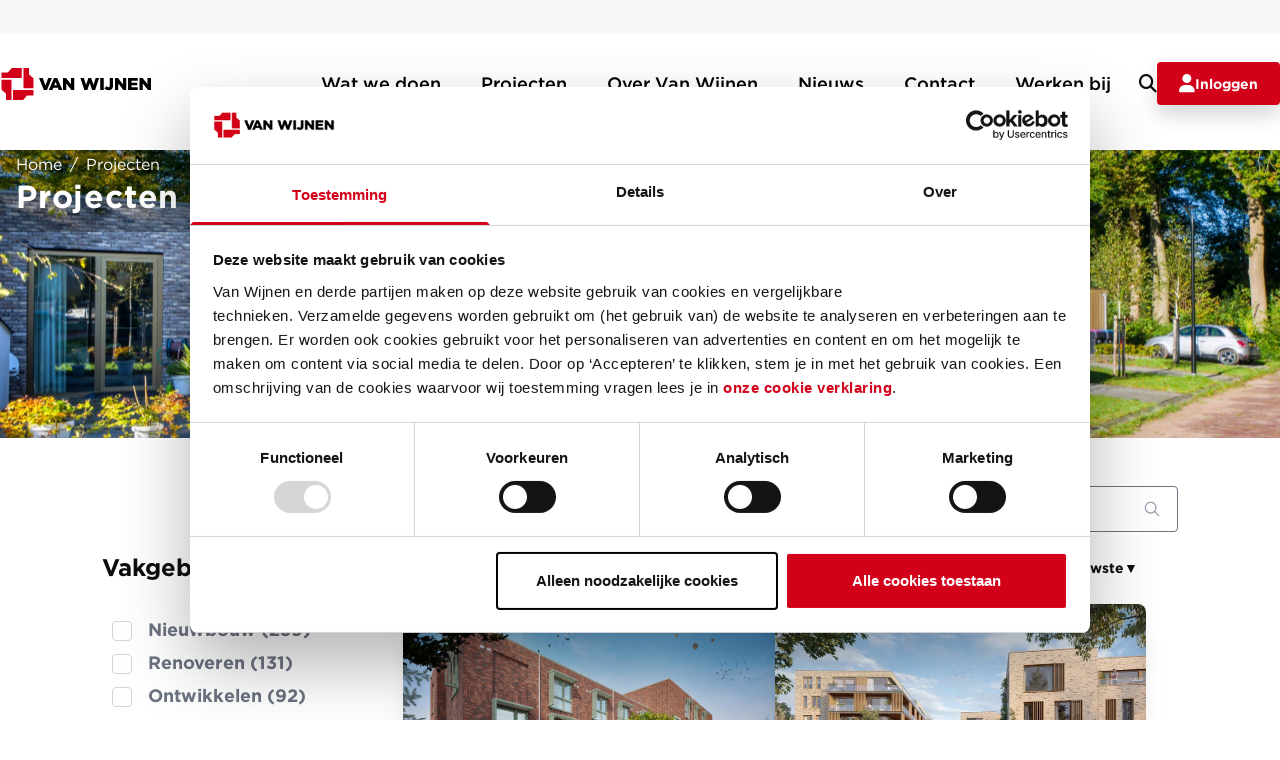

--- FILE ---
content_type: text/html; charset=utf-8
request_url: https://www.vanwijnen.nl/projecten?_sft_project_maincategories=zorg&sf_paged=3
body_size: 16255
content:
<!DOCTYPE html><html data-theme="vanwijnen-corporate" lang="nl-NL"><head><meta charSet="utf-8"/><meta name="viewport" content="width=device-width"/><link rel="stylesheet" href="https://edge-platform.sitecorecloud.io/v1/files/pages/styles/content-styles.css?sitecoreContextId=3EL2vKmyL6ml2foq9n8kob"/><title>Projecten | Van Wijnen</title><meta name="page_title" content="Projecten"/><meta property="og:url" content="https://www.vanwijnen.nl/projecten"/><meta name="id" content="f64fb21f-a9c0-4b31-9d03-4b0ab3bd31a3"/><meta name="language" content="nl-NL"/><meta name="page_type" content="ContentPage"/><meta name="templates" content="97EB35F82F164542B942F8513414554F,4715171126CA434E8132D3E0B7D26683,B9A94B115D014569860188025FC0300C,371D5FBB54984D94AB2BE3B70EEBE78C,4414A1F9826A46478DF4ED6A95E64C43,F39A594A7BC94DB0BAA188543409C1F9,6650FB347EA14245A9195CC0F002A6D7,5223F21F40BA463BA896D0560661BC18,0D28823035C94DB385AC55206E8FA609,9F7B625CB9214FE29A003D441719A342,DD5D5046572F4950997C4F122CDE1074,8AEB4406324A40149D389DD7398286A8,3F8A6A5D7B1A45668CD40A50F3030BD8,EA0C9A038A5B402A963D0C2236DD080B"/><link rel="canonical" href="https://www.vanwijnen.nl/projecten"/><link href="https://edge.sitecorecloud.io/vanwijnengroep1-vanwijnendidf3d-production-239b/media/project/van-wijnen-groep/corporate/favicon-32x32.png?w=32" rel="icon"/><meta property="og:title" content="Projecten"/><meta property="vw:id" content="-1"/><meta name="next-head-count" content="14"/><script type="text/javascript" data-nscript="beforeInteractive">(function(w,d,s,l,i){w[l]=w[l]||[];w[l].push({'gtm.start': new Date().getTime(),event:'gtm.js'});var f=d.getElementsByTagName(s)[0], j=d.createElement(s),dl=l!='dataLayer'?'&l='+l:'';j.async=true;j.src= 'https://www.googletagmanager.com/gtm.js?id='+i+dl;f.parentNode.insertBefore(j,f); })(window,document,'script','dataLayer','GTM-KSBZGMRD');</script><link rel="preload" href="https://www.vanwijnen.nl/_next/static/css/e52d9acbd2de1426.css" as="style"/><link rel="stylesheet" href="https://www.vanwijnen.nl/_next/static/css/e52d9acbd2de1426.css" data-n-g=""/><noscript data-n-css=""></noscript><script defer="" nomodule="" src="https://www.vanwijnen.nl/_next/static/chunks/polyfills-42372ed130431b0a.js"></script><script id="Cookiebot" src="https://consent.cookiebot.com/uc.js" type="text/javascript" data-cbid="0a25a102-a288-4980-9808-df4da43bc985" data-blockingmode="auto" defer="" data-nscript="beforeInteractive"></script><script src="https://www.vanwijnen.nl/_next/static/chunks/webpack-1e77327c3d4f9057.js" defer=""></script><script src="https://www.vanwijnen.nl/_next/static/chunks/framework-e82a91356956e6c8.js" defer=""></script><script src="https://www.vanwijnen.nl/_next/static/chunks/main-74beb40bdffc8cf5.js" defer=""></script><script src="https://www.vanwijnen.nl/_next/static/chunks/pages/_app-419c320af55229f9.js" defer=""></script><script src="https://www.vanwijnen.nl/_next/static/chunks/977-d2b78a425852cbe6.js" defer=""></script><script src="https://www.vanwijnen.nl/_next/static/chunks/168-0030ecccae7aa8e2.js" defer=""></script><script src="https://www.vanwijnen.nl/_next/static/chunks/pages/%5B%5B...path%5D%5D-9b3b57f44cd670d6.js" defer=""></script><script src="https://www.vanwijnen.nl/_next/static/vQRG2l0zJZb7sw3-LwzFj/_buildManifest.js" defer=""></script><script src="https://www.vanwijnen.nl/_next/static/vQRG2l0zJZb7sw3-LwzFj/_ssgManifest.js" defer=""></script></head><body><div id="__next"><byoc-registration components="[]" datasources="[]"></byoc-registration><div class="prod-mode"><header><div id="header" class="mt-[74px] lg:mt-0"><!--$--><!--$--><!--/$--><!--$--><!--/$--><!--$--><!--/$--><!--$--><!--/$--><!--$--><!--/$--><!--$--><!--/$--><!--/$--><!--$--><!--$--><!--/$--><!--/$--><!--$--><!--$--><!--/$--><!--$-->
<noscript><iframe src="https://www.googletagmanager.com/ns.html?id=GTM-KSBZGMRD" height="0" width="0" style="display:none;visibility:hidden"></iframe></noscript>
<!--/$--><!--/$--><!--$--><!--$--><div class="h-0 lg:h-[150px]  z-50 relative"><div class="hidden lg:block"><nav class="
            transition-[top,background-color] duration-100 ease-in-out w-full  z-50 pointer-events-auto fixed
            fixed
            top-0
            bg-white
          "><div class="w-full bg-[#f8f8f8] flex justify-center items-center"><div class="w-full flex flex-row justify-end items-center h-[34px] max-w-screen-xl px-4"></div></div><div class="flex justify-between items-center mx-auto max-w-screen-xl py-7"><a href="/" class="flex items-center space-x-3 rtl:space-x-reverse"><img src="https://edge.sitecorecloud.io/vanwijnengroep1-vanwijnendidf3d-production-239b/media/project/van-wijnen-groep/corporate/van-wijnen.svg?iar=0" class="h-8" alt="Van Wijnen"/></a><div class="items-center justify-between hidden w-full md:flex md:w-auto md:order-1"><ul class="flex flex-col mt-4 font-medium md:flex-row md:mt-0 md:space-x-4 rtl:space-x-reverse"><li><button class="relative flex items-center justify-between w-full py-2 px-3 font-medium text-sm font-brand-font-black transition-colors duration-500 ease-in-out text-black hover:text-brand-title-3 ">Wat we doen<span class="absolute bottom-0 left-0 h-[2px] bg-brand-primary-1 transition-all duration-300 ease-in-out w-0"></span></button></li><li><a href="/projecten" class="relative flex items-center justify-between w-full py-2 px-3 font-medium text-sm font-brand-font-black transition-colors duration-500 ease-in-out text-black hover:text-brand-title-3 hover:no-underline">Projecten<span class="absolute bottom-0 left-0 h-[2px] bg-brand-primary-1 transition-all duration-300 ease-in-out w-0"></span></a></li><li><button class="relative flex items-center justify-between w-full py-2 px-3 font-medium text-sm font-brand-font-black transition-colors duration-500 ease-in-out text-black hover:text-brand-title-3 ">Over Van Wijnen<span class="absolute bottom-0 left-0 h-[2px] bg-brand-primary-1 transition-all duration-300 ease-in-out w-0"></span></button></li><li><a href="/nieuws" class="relative flex items-center justify-between w-full py-2 px-3 font-medium text-sm font-brand-font-black transition-colors duration-500 ease-in-out text-black hover:text-brand-title-3 hover:no-underline">Nieuws<span class="absolute bottom-0 left-0 h-[2px] bg-brand-primary-1 transition-all duration-300 ease-in-out w-0"></span></a></li><li><a href="/contact" class="relative flex items-center justify-between w-full py-2 px-3 font-medium text-sm font-brand-font-black transition-colors duration-500 ease-in-out text-black hover:text-brand-title-3 hover:no-underline">Contact<span class="absolute bottom-0 left-0 h-[2px] bg-brand-primary-1 transition-all duration-300 ease-in-out w-0"></span></a></li><li><a href="https://werkenbij.vanwijnen.nl" class="relative flex items-center justify-between w-full py-2 px-3 font-medium text-sm font-brand-font-black transition-colors duration-500 ease-in-out text-black hover:text-brand-title-3 hover:no-underline">Werken bij<span class="absolute bottom-0 left-0 h-[2px] bg-brand-primary-1 transition-all duration-300 ease-in-out w-0"></span></a></li><li class="flex flex-row gap-x-6"><button type="submit" class="group inline-flex justify-center items-center gap-x-3 hover:no-underline btn-text-primary text-white"><i class="fa-solid fa-magnifying-glass text-brand-body-1 text-base"></i></button><a href="/inloggen" class="group inline-flex justify-center items-center gap-x-3 hover:no-underline btn-primary-solid"><i class="fa-solid fa-user text-brand-body-1 text-base"></i>Inloggen</a></li></ul></div></div><div class="absolute left-0 w-full bg-[#f8f8f8] shadow-md border-y transition-all duration-450 ease-in-out transform opacity-0 -translate-y-10 pointer-events-none"><div class="max-w-screen-xl px-4 py-5 mx-auto text-gray-900 flex flex-col"><div class="w-full border-b-[#ececec] py-4 border-b-[2px]"><h3 class="text-brand-black !font-brand-font-bold"></h3></div><div class="flex flex-row gap-x-6 py-6"><div class="flex flex-col w-auto gap-y-6"></div><div class="flex flex-col w-auto gap-y-6"></div><div class="flex flex-col w-auto gap-y-6"></div></div></div></div><div class="absolute left-0 w-full bg-[#e8f0f8] shadow-md border-y transition-all duration-450 ease-in-out transform opacity-0 -translate-y-10 pointer-events-none"><div class="max-w-screen-xl px-4 py-5 mx-auto text-gray-900 flex items-center gap-4"><div class="flex-1"><input type="text" class="w-full bg-transparent border-b border-transparent focus:border-transparent focus:ring-0 placeholder-gray-500 text-lg" placeholder="Waar ben je naar op zoek?" id="search-input"/></div><a href="#" class="group inline-flex justify-center items-center gap-x-3 hover:no-underline btn-primary-solid rounded-full px-6 py-2">Zoeken</a></div></div></nav></div><div class="fixed w-full top-0 lg:hidden"><nav class="transition-colors duration-500 ease-in-out bg-white w-full relative z-50 pointer-events-auto"><div class="flex justify-between items-center mx-auto max-w-screen-xl p-4 w-full"><div class="flex flex-row gap-x-4 items-center"><a href="/" class="flex items-center space-x-3 rtl:space-x-reverse"><img src="https://edge.sitecorecloud.io/vanwijnengroep1-vanwijnendidf3d-production-239b/media/project/van-wijnen-groep/corporate/van-wijnen.svg?iar=0" class="h-8" alt="Van Wijnen"/></a></div><div class="items-center justify-between"><ul class="flex flex-col font-medium"><li class="flex flex-row gap-x-2"><button type="submit" class="group inline-flex justify-center items-center gap-x-3 hover:no-underline btn-text-primary border-2 border-solid border-brand-primary-1 w-[40px] h-[40px]"><i class="fa-solid fa-magnifying-glass text-brand-body-1 text-base !text-brand-primary-1"></i></button><a href="/inloggen" class="group inline-flex justify-center items-center gap-x-3 hover:no-underline btn-primary-solid !p-[10px] w-[40px] h-[40px]"><i class="fa-solid fa-user text-brand-body-1 text-base"></i></a><button type="submit" class="group inline-flex justify-center items-center gap-x-3 hover:no-underline btn-text-primary w-[40px] h-[40px]"><i class="fa-solid fa-bars text-brand-body-1 text-2xl"></i></button></li></ul></div></div><div class="fixed top-0 left-0 w-full h-full bg-[#f8f8f8] shadow-md transition-transform duration-500 ease-in-out z-50 
          -translate-x-full
          pointer-events-none
          "><div class="flex flex-col items-start justify-start w-full h-full px-[2.25rem] py-[1.25rem]"><div class=" flex flex-row justify-between items-center w-full mb-8"><div class="flex flex-row gap-x-2 items-center"></div><button type="submit" class="group inline-flex justify-center items-center gap-x-3 hover:no-underline btn-text-primary"><i class="fa-solid fa-xmark text-brand-body-1 text-lg"></i></button></div><div class="parent-layer flex flex-col items-start justify-start w-full h-full gap-y-6"><div class="flex flex-row justify-between items-center gap-x-8 group hover:cursor-pointer w-full"><p class="p-0 relative after:content-[&#x27;&#x27;] after:absolute after:left-0 after:bottom-0 after:w-0 after:h-[2px] after:bg-red-500 after:transition-all after:duration-300 group-hover:after:w-full mb-0">Wat we doen</p><i class="fa-solid fa-chevron-right text-brand-body-1 text-base"></i></div><div class="flex flex-row justify-between items-center gap-x-8 group hover:cursor-pointer w-full"><p class="p-0 relative after:content-[&#x27;&#x27;] after:absolute after:left-0 after:bottom-0 after:w-0 after:h-[2px] after:bg-red-500 after:transition-all after:duration-300 group-hover:after:w-full mb-0">Projecten</p><i class="fa-solid fa-chevron-right text-brand-body-1 text-base"></i></div><div class="flex flex-row justify-between items-center gap-x-8 group hover:cursor-pointer w-full"><p class="p-0 relative after:content-[&#x27;&#x27;] after:absolute after:left-0 after:bottom-0 after:w-0 after:h-[2px] after:bg-red-500 after:transition-all after:duration-300 group-hover:after:w-full mb-0">Over Van Wijnen</p><i class="fa-solid fa-chevron-right text-brand-body-1 text-base"></i></div><div class="flex flex-row justify-between items-center gap-x-8 group hover:cursor-pointer w-full"><p class="p-0 relative after:content-[&#x27;&#x27;] after:absolute after:left-0 after:bottom-0 after:w-0 after:h-[2px] after:bg-red-500 after:transition-all after:duration-300 group-hover:after:w-full mb-0">Nieuws</p><i class="fa-solid fa-chevron-right text-brand-body-1 text-base"></i></div><div class="flex flex-row justify-between items-center gap-x-8 group hover:cursor-pointer w-full"><p class="p-0 relative after:content-[&#x27;&#x27;] after:absolute after:left-0 after:bottom-0 after:w-0 after:h-[2px] after:bg-red-500 after:transition-all after:duration-300 group-hover:after:w-full mb-0">Contact</p><i class="fa-solid fa-chevron-right text-brand-body-1 text-base"></i></div><div class="flex flex-row justify-between items-center gap-x-8 group hover:cursor-pointer w-full"><a href="https://werkenbij.vanwijnen.nl" class="p-0 relative after:content-[&#x27;&#x27;] after:absolute after:left-0 after:bottom-0 after:w-0 after:h-[2px] after:bg-red-500 after:transition-all after:duration-300 group-hover:after:w-full mb-0 text-black">Werken bij</a></div><div class="w-full flex flex-col gap-y-4"></div></div></div></div><div class="fixed top-0 left-0 w-full h-full bg-[#f8f8f8] shadow-md transition-transform duration-500 ease-in-out z-50
        translate-x-full
        pointer-events-none
        opacity-100"><div class="flex flex-col items-start justify-start w-full h-full px-[2.25rem] py-[1.25rem]"><div class=" flex flex-row justify-between items-center w-full mb-8"><div class="flex flex-row gap-x-2 items-center"><button type="submit" class="group inline-flex justify-center items-center gap-x-3 hover:no-underline btn-primary-solid rounded-full"><i class="fa-solid fa-chevron-left text-brand-body-1 text-base"></i></button></div><button type="submit" class="group inline-flex justify-center items-center gap-x-3 hover:no-underline btn-text-primary"><i class="fa-solid fa-xmark text-brand-body-1 text-lg"></i></button></div><div class="parent-layer flex flex-col items-start justify-start w-full h-full gap-y-6"></div></div></div><div class="fixed top-0 left-0 w-full h-full bg-[#f8f8f8] shadow-md transition-transform duration-500 ease-in-out z-50 
          translate-x-full
          pointer-events-none
          opacity-100
        "><div class="flex flex-col items-start justify-start w-full h-full px-[2.25rem] py-[1.25rem]"><div class=" flex flex-row justify-between items-center w-full mb-8"><div class="flex flex-row gap-x-2 items-center"><button type="submit" class="group inline-flex justify-center items-center gap-x-3 hover:no-underline btn-primary-solid rounded-full"><i class="fa-solid fa-chevron-left text-brand-body-1 text-base"></i></button></div><button type="submit" class="group inline-flex justify-center items-center gap-x-3 hover:no-underline btn-text-primary"><i class="fa-solid fa-xmark text-brand-body-1 text-lg"></i></button></div><div class="parent-layer flex flex-col items-start justify-start w-full h-full gap-y-6"></div></div></div><div class="fixed top-0 left-0 w-full h-full bg-[#f8f8f8] shadow-md transition-transform duration-500 ease-in-out z-50  
           translate-x-full
          pointer-events-none
          opacity-100
  "><div class="flex flex-col items-start justify-start w-full h-full px-[2.25rem] py-[1.25rem]"><div class=" flex flex-row justify-between items-center w-full mb-8"><div class="flex flex-row gap-x-2 items-center"><button type="submit" class="group inline-flex justify-center items-center gap-x-3 hover:no-underline btn-primary-solid rounded-full"><i class="fa-solid fa-chevron-left text-brand-body-1 text-base"></i></button></div><button type="submit" class="group inline-flex justify-center items-center gap-x-3 hover:no-underline btn-text-primary"><i class="fa-solid fa-xmark text-brand-body-1 text-lg"></i></button></div><div class="parent-layer flex flex-col items-start justify-start w-full h-full gap-y-6"></div></div></div><div class="absolute left-0 w-full bg-[#e8f0f8] shadow-md border-y transition-all duration-450 ease-in-out transform
          -translate-x-full
          pointer-events-none
          opacity-100
            "><div class="max-w-screen-xl px-4 py-5 mx-auto text-gray-900 flex items-center gap-4"><div class="flex-1"><input type="text" class="w-full bg-transparent border-b border-transparent focus:border-transparent focus:ring-0 placeholder-gray-500 text-lg" placeholder="Waar ben je naar op zoek?" id="search-input"/></div><button type="submit" class="group inline-flex justify-center items-center gap-x-3 hover:no-underline btn-primary-solid rounded-full px-6 py-2">Zoeken</button></div></div></nav></div></div><!--/$--><!--/$--></div></header><main><div id="content"><!--$--><div class="banner-richtext-color-white lg:h-[40vh] h-[40vh] img-position-center bg-no-repeat img-fit-cover banner-background-opacity"><div class="h-full w-full undefined"><div class="relative w-full h-full"><img alt="2021-10-28-Heerenveen_Oranjewoud_Wonen_HR_15-scaled" width="2560" height="1707" class="absolute w-full h-full object-cover inset-0 img__position img__fit" src="https://edge.sitecorecloud.io/vanwijnengroep1-vanwijnendidf3d-production-239b/media/project/van-wijnen-groep/shared/2021-10-28-heerenveen_oranjewoud_wonen_hr_15-scaled.jpg?h=1707&amp;iar=0&amp;w=2560"/><div class="absolute inset-0 flex justify-center items-center banner-wrapper"><div class="w-full max-w-screen-xl px-4 banner-richtext"><div class="flex flex-col max-w-[640px] text-left rte"><!--$--><div class="component flex-item col-12" id=""><div itemscope="" itemType="https://schema.org/BreadcrumbList" class="py-3 pl-0 pr-0 mt-4 lg:mt-0 inline"><div class="inline richtext-wrapper" itemProp="itemListElement" itemscope="" itemType="https://schema.org/ListItem"><a itemProp="item" href="/"><span itemProp="name" class="inline text-default">Home</span></a><meta itemProp="position" content="1"/><div class="px-2 inline text-default">/</div></div><div class="inline" itemProp="itemListElement" itemscope="" itemType="https://schema.org/ListItem"><p itemProp="name" class="inline text-default">Projecten</p><meta itemProp="position" content="2"/></div></div></div><!--/$--><h1 class="text-left text-[24px] sm:text-[32px] tracking-wide">Projecten</h1></div></div></div></div></div></div><!--/$--><!--$--><div class="flex-container flex-wrap component col-12 flex-item rounded-brand-rounded-column-splitter-primary relative w-full overflow-hidden basis-full gap-size-y-8 container pt-4 pb-6" id=""><div class="component flex-item relative w-full col-12 container" id=""><!--$--><!--$--><div class=""><div class="flex justify-center items-center h-screen w-full bg-transparent dark:bg-gray-800"><div class="text-center absolute left-0 right-0 h-full block top-1/2 items-center w-full"><div role="status"><svg aria-busy="true" aria-hidden="false" focusable="false" role="progressbar" viewBox="0 0 20 20" class="inline animate-spin w-10 text-slate-900"><path d="M7.229 1.173a9.25 9.25 0 1 0 11.655 11.412 1.25 1.25 0 1 0-2.4-.698 6.75 6.75 0 1 1-8.506-8.329 1.25 1.25 0 1 0-.75-2.385z"></path></svg><span class="sr-only">Loading...</span></div></div></div></div><!--/$--><!--/$--></div></div><!--/$--></div></main><footer><div id="footer"><!--$--><!--$--><div class="flex-container flex-wrap component col-12 flex-item rounded-brand-rounded-column-splitter-primary relative w-full overflow-hidden basis-full bg-brand-primary-1" id=""><div class="component flex-item relative w-full col-12" id=""><!--$--><!--$--><div class="flex-container flex-wrap component col-12 flex-item rounded-brand-rounded-column-splitter-primary relative w-full overflow-hidden basis-full container" id=""><div class="component flex-item relative w-full col-12" id=""><!--$--><!--$--><div class="component flex-item col-12 content-block collection title-color-white pt-6 pb-6 richtext-color-white h3-title" id=""><div class="enable__vertical__alignment vertical__alignment horizontal__alignment"><div class="w-full"><div class="w-full"><h3 class="title__heading title__color title__alignment">Werken bij Van Wijnen?</h3></div><div class="w-full"><div class="rte text-left"><div class="ck-content"><p>We zoeken altijd mensen, neem snel een kijkje bij onze vacatures.</p></div></div></div></div></div></div><!--/$--><!--/$--></div></div><!--/$--><!--$--><div class="flex-container flex-wrap component col-12 flex-item rounded-brand-rounded-column-splitter-primary relative w-full overflow-hidden basis-full container pb-6" id=""><div class="component flex-item relative w-full col-12 md:col-10" id=""><!--$--><!--$--><div class="component flex-item col-12 icon-color-white hide-title enable-vertical-alignment-true item-spacing-column-6 item-spacing-row-4 vertical-alignment-center icon-position-left" id=""><div class="enable__vertical__alignment vertical__alignment"><div class="w-full inline-flex flex-wrap horizontal__alignment"><a href="https://werkenbij.vanwijnen.nl/vacatures/?_sft_vac_categories=bouw" class="group inline-flex justify-center items-center gap-x-3 hover:no-underline btn-white-link item__spacing__column item__spacing__row default" target="_blank"><i class="icon-bouw text-brand-body-1 text-2xl"></i>Bouw</a><a href="https://werkenbij.vanwijnen.nl/vacatures/?_sft_vac_categories=vastgoedbeheer" class="group inline-flex justify-center items-center gap-x-3 hover:no-underline btn-white-link item__spacing__column item__spacing__row default" target="_blank"><i class="icon-kantoor text-brand-body-1 text-2xl"></i>Vastgoedbeheer</a><a href="https://werkenbij.vanwijnen.nl/vacatures/?_sft_vac_categories=industrie" class="group inline-flex justify-center items-center gap-x-3 hover:no-underline btn-white-link item__spacing__column item__spacing__row default" target="_blank"><i class="icon-industrie text-brand-body-1 text-2xl"></i>Industrie</a><a href="https://werkenbij.vanwijnen.nl/vacatures/?_sft_vac_categories=constructie" class="group inline-flex justify-center items-center gap-x-3 hover:no-underline btn-white-link item__spacing__column item__spacing__row default" target="_blank"><i class="icon-bouw text-brand-body-1 text-2xl"></i>Constructie</a><a href="https://werkenbij.vanwijnen.nl/vacatures/?_sft_vac_categories=projectontwikkeling" class="group inline-flex justify-center items-center gap-x-3 hover:no-underline btn-white-link item__spacing__column item__spacing__row default" target="_blank"><i class="icon-kantoor text-brand-body-1 text-2xl"></i>Projectontwikkeling</a><a href="https://werkenbij.vanwijnen.nl/vacatures/?_sft_vac_categories=staff" class="group inline-flex justify-center items-center gap-x-3 hover:no-underline btn-white-link item__spacing__column item__spacing__row default" target="_blank"><i class="icon-kantoor text-brand-body-1 text-2xl"></i>Staf</a><a href="https://werkenbij.vanwijnen.nl/vacatures/?_sft_vac_categories=stages-traineeships" class="group inline-flex justify-center items-center gap-x-3 hover:no-underline btn-white-link item__spacing__column item__spacing__row default" target="_blank"><i class="icon-stage text-brand-body-1 text-2xl"></i>Stages &amp; traineeships</a></div></div></div><!--/$--><!--/$--></div><div class="component flex-item relative w-full col-6 md:col-2" id=""><!--$--><!--$--><div class="component flex-item col-12 enable-vertical-alignment-true vertical-alignment-center pb-8" id=""><div class="enable__vertical__alignment vertical__alignment horizontal__alignment"><a href="https://werkenbij.vanwijnen.nl/" class="group inline-flex justify-center items-center gap-x-3 hover:no-underline btn-white-solid default" target="_blank">Alle vacatures</a></div></div><!--/$--><!--/$--></div></div><!--/$--><!--/$--></div></div><!--/$--><!--$--><div class="w-full relative z-48 bg-white pointer-events-auto flex flex-col justify-center items-center "><div class="w-full max-w-screen-xl bg-white py-11 px-4 mt-[50px]"><footer data-testid="flowbite-footer" class="w-full rounded-lg bg-white md:flex md:items-center md:justify-between"><div class="grid grid-cols-1 sm:grid-cols-2 md:grid-cols-3 lg:grid-cols-4 xl:grid-cols-5 gap-8 w-full"><div class="col-span-1 flex items-start"><a href="/"><img height="38" width="180" src="https://edge.sitecorecloud.io/vanwijnengroep1-vanwijnendidf3d-production-239b/media/project/van-wijnen-groep/corporate/van-wijnen.svg?iar=0" alt="VWG Logo"/></a></div><div class="column-option"><h2 data-testid="flowbite-footer-title" class="mb-5 text-sm font-bold !text-default">Wat doen we</h2><ul data-testid="footer-groupLink" class="flex flex-wrap text-sm text-gray-500 flex-col gap-y-3 !p-0"><li class="me-4 last:mr-0 md:mr-6 leading-none !text-brand-black"><a href="/ontwikkelen" class="hover:no-underline hover:!text-brand-primary-1 !text-brand-footer-gray-1 !text-default">Ontwikkelen</a></li><li class="me-4 last:mr-0 md:mr-6 leading-none !text-brand-black"><a href="/bouwen" class="hover:no-underline hover:!text-brand-primary-1 !text-brand-footer-gray-1 !text-default">Bouwen</a></li><li class="me-4 last:mr-0 md:mr-6 leading-none !text-brand-black"><a href="/transformeren" class="hover:no-underline hover:!text-brand-primary-1 !text-brand-footer-gray-1 !text-default">Transformeren</a></li><li class="me-4 last:mr-0 md:mr-6 leading-none !text-brand-black"><a href="/renoveren" class="hover:no-underline hover:!text-brand-primary-1 !text-brand-footer-gray-1 !text-default">Renoveren</a></li><li class="me-4 last:mr-0 md:mr-6 leading-none !text-brand-black"><a href="/beheren" class="hover:no-underline hover:!text-brand-primary-1 !text-brand-footer-gray-1 !text-default">Beheren</a></li></ul></div><div class="column-option"><h2 data-testid="flowbite-footer-title" class="mb-5 text-sm font-bold !text-default">Wie zijn we</h2><ul data-testid="footer-groupLink" class="flex flex-wrap text-sm text-gray-500 flex-col gap-y-3 !p-0"><li class="me-4 last:mr-0 md:mr-6 leading-none !text-brand-black"><a href="/leer-ons-kennen" class="hover:no-underline hover:!text-brand-primary-1 !text-brand-footer-gray-1 !text-default">Leer ons kennen</a></li><li class="me-4 last:mr-0 md:mr-6 leading-none !text-brand-black"><a href="/nieuws" class="hover:no-underline hover:!text-brand-primary-1 !text-brand-footer-gray-1 !text-default">Nieuws</a></li><li class="me-4 last:mr-0 md:mr-6 leading-none !text-brand-black"><a href="/duurzaamheid" class="hover:no-underline hover:!text-brand-primary-1 !text-brand-footer-gray-1 !text-default">Duurzaamheid</a></li><li class="me-4 last:mr-0 md:mr-6 leading-none !text-brand-black"><a href="/maatschappelijke-impact" class="hover:no-underline hover:!text-brand-primary-1 !text-brand-footer-gray-1 !text-default">Maatschappelijke impact</a></li></ul></div><div class="column-option"><h2 data-testid="flowbite-footer-title" class="mb-5 text-sm font-bold !text-default">Projecten</h2><ul data-testid="footer-groupLink" class="flex flex-wrap text-sm text-gray-500 flex-col gap-y-3 !p-0"><li class="me-4 last:mr-0 md:mr-6 leading-none !text-brand-black"><a href="https://nieuwbouw.vanwijnen.nl" class="hover:no-underline hover:!text-brand-primary-1 !text-brand-footer-gray-1 !text-default">Actueel woningaanbod</a></li><li class="me-4 last:mr-0 md:mr-6 leading-none !text-brand-black"><a href="/projecten" class="hover:no-underline hover:!text-brand-primary-1 !text-brand-footer-gray-1 !text-default">Projectoverzicht</a></li></ul></div><div class="flex flex-col gap-4 sm:col-span-2 md:col-span-full xl:col-span-1"><div class="flex flex-col md:hidden items-start gap-3"><p class="text-left text-black">Volg ons online</p><div class="flex gap-4"><div class=""><div class=""><a href="https://nl-nl.facebook.com/vanwijnengroep/" target="_blank" rel="noopener noreferrer"><i class="fa-brands fa-facebook-f text-[2rem] text-brand-primary-1 hover:cursor-pointer hover:text-black"></i></a></div></div><div class=""><div class=""><a href="https://nl.linkedin.com/company/van-wijnen" target="_blank" rel="noopener noreferrer"><i class="fa-brands fa-linkedin-in text-[2rem] text-brand-primary-1 hover:cursor-pointer hover:text-black"></i></a></div></div><div class=""><div class=""><a href="https://www.instagram.com/van_wijnen/" target="_blank" rel="noopener noreferrer"><i class="fa-brands fa-instagram text-[2rem] text-brand-primary-1 hover:cursor-pointer hover:text-black"></i></a></div></div><div class=""><div class=""></div></div></div></div><div class="hidden md:flex flex-col items-start gap-6"><p class="text-left text-black">Volg ons online</p><div class="flex xl:grid xl:grid-cols-3 gap-4 ml-1 xl:relative xl:left-[5%]"><div class=""><div class=""><a href="https://nl-nl.facebook.com/vanwijnengroep/" target="_blank" rel="noopener noreferrer"><i class="fa-brands fa-facebook-f text-[2rem] text-brand-primary-1 hover:cursor-pointer hover:text-black"></i></a></div></div><div class=""><div class=""><a href="https://nl.linkedin.com/company/van-wijnen" target="_blank" rel="noopener noreferrer"><i class="fa-brands fa-linkedin-in text-[2rem] text-brand-primary-1 hover:cursor-pointer hover:text-black"></i></a></div></div><div class=""><div class=""><a href="https://www.instagram.com/van_wijnen/" target="_blank" rel="noopener noreferrer"><i class="fa-brands fa-instagram text-[2rem] text-brand-primary-1 hover:cursor-pointer hover:text-black"></i></a></div></div><div class=""><div class=""></div></div></div></div></div></div></footer></div><div class="bg-brand-footer-gray-1 w-full flex flex-col items-center px-4 md:mt-[80px]"><div class="max-w-screen-xl w-full px-4 py-4 flex flex-col items-center justify-center lg:flex-row lg:justify-start gap-4 md:gap-8"><p class="text-left text-brand-footer-gray-2 mb-0">© Van Wijnen Groep</p><div class="flex flex-col md:flex-row md:justify-center md:items-center gap-6 md:gap-8 text-center"><div class="flex items-center justify-center gap-x-8"><p class="text-left !text-default text-brand-footer-gray-2 !hidden md:!flex mb-0">|</p><p class="text-left !text-default text-brand-footer-gray-2 hover:text-white hover:cursor-pointer transition-colors duration-300 mb-0"><a title="" target="" class="text-default text-[#B1B1B1] hover:text-white hover:cursor-pointer transition-colors duration-300" href="/algemene-voorwaarden">Algemene voorwaarden</a></p></div><div class="flex items-center justify-center gap-x-8"><p class="text-left !text-default text-brand-footer-gray-2 !hidden md:!flex mb-0">|</p><p class="text-left !text-default text-brand-footer-gray-2 hover:text-white hover:cursor-pointer transition-colors duration-300 mb-0"><a title="" target="" class="text-default text-[#B1B1B1] hover:text-white hover:cursor-pointer transition-colors duration-300" href="/disclaimer">Disclaimer</a></p></div><div class="flex items-center justify-center gap-x-8"><p class="text-left !text-default text-brand-footer-gray-2 !hidden md:!flex mb-0">|</p><p class="text-left !text-default text-brand-footer-gray-2 hover:text-white hover:cursor-pointer transition-colors duration-300 mb-0"><a title="" target="" class="text-default text-[#B1B1B1] hover:text-white hover:cursor-pointer transition-colors duration-300" href="/privacy">Privacy</a></p></div><div class="flex items-center justify-center gap-x-8"><p class="text-left !text-default text-brand-footer-gray-2 !hidden md:!flex mb-0">|</p><p class="text-left !text-default text-brand-footer-gray-2 hover:text-white hover:cursor-pointer transition-colors duration-300 mb-0"><a title="" target="" class="text-default text-[#B1B1B1] hover:text-white hover:cursor-pointer transition-colors duration-300" href="/cookies">Cookies</a></p></div><div class="flex items-center justify-center gap-x-8"><p class="text-left !text-default text-brand-footer-gray-2 !hidden md:!flex mb-0">|</p><p class="text-left !text-default text-brand-footer-gray-2 hover:text-white hover:cursor-pointer transition-colors duration-300 mb-0"><a title="" target="" class="text-default text-[#B1B1B1] hover:text-white hover:cursor-pointer transition-colors duration-300" href="/downloads">Downloads</a></p></div></div></div></div></div><!--/$--><!--/$--></div></footer></div></div><script id="__NEXT_DATA__" type="application/json">{"props":{"pageProps":{"site":{"name":"Corporate","hostName":"www.production.vanwijnen.nl|production.vanwijnen.nl|www.vanwijnen.nl|vanwijnen.nl|www.vanwijnen.local|xmc-vanwijnengroep1-vanwijnendidf3d-production.sitecorecloud.io","language":"nl-NL","virtualFolder":"/","rootPath":"/sitecore/content/VanWijnenGroep/Corporate"},"locale":"nl-NL","layoutData":{"sitecore":{"context":{"pageEditing":false,"site":{"name":"Corporate"},"pageState":"normal","editMode":"chromes","language":"nl-NL","itemPath":"/projecten","layout":"JSS Layout","itemType":"ContentPage","baseUrl":"https://www.vanwijnen.nl","pagePath":"/sitecore/content/VanWijnenGroep/Corporate/Home/Projecten","virtualFolder":"/","favicon":"https://edge.sitecorecloud.io/vanwijnengroep1-vanwijnendidf3d-production-239b/media/project/van-wijnen-groep/corporate/favicon-32x32.png","metatitlePrefix":"","metatitleSuffix":" | Van Wijnen","Languages":[{"name":"en","displayName":"English","url":"/en/projecten"},{"name":"nl-NL","displayName":"Nederlands (Nederland)","url":"/projecten"}],"template":"Page","variantId":"_default"},"route":{"name":"Projecten","displayName":"Projecten","fields":{"Transparent":{"value":false},"Content":{"value":""},"Title":{"value":"Projecten"},"XBE_Icon":{"value":""},"NavigationTitle":{"value":"Projecten"},"NavigationFilter":[],"NavigationClass":null,"SxaTags":[],"Page Design":null,"MetaDescription":{"value":""},"MetaImage":{"value":{}},"CanonicalUrl":{"value":{"href":""}},"MetaTitle":{"value":"Projecten"},"PageType":{"id":"04ea598f-13d9-450a-8f3b-25d0a8711484","url":"https://localhost/sitecore/login/sitecore/system/modules/metadata/lists/page-types/content-pagina","name":"ContentPage","displayName":"Content Pagina","fields":{}},"OpenGraphAppId":{"value":""},"OpenGraphDescription":{"value":""},"OpenGraphTitle":{"value":"Projecten"},"OpenGraphType":{"value":""},"OpenGraphAdmins":{"value":""},"OpenGraphImageUrl":{"value":{}},"OpenGraphSiteName":{"value":""},"TwitterImage":{"value":{}},"TwitterSite":{"value":""},"TwitterCardType":{"id":"8c81b534-852a-4ee3-bd19-c3086b4e1820","url":"https://localhost/sitecore/login/sitecore/system/modules/metadata/lists/twitter-card-types/summary-card","name":"Summary Card","displayName":"Summary Card","fields":{}},"TwitterDescription":{"value":""},"TwitterTitle":{"value":""},"Attributes":{"value":""},"Image":{"value":{"src":"https://edge.sitecorecloud.io/vanwijnengroep1-vanwijnendidf3d-production-239b/media/project/van-wijnen-groep/shared/2021-10-28-heerenveen_oranjewoud_wonen_hr_15-scaled.jpg?h=1707\u0026iar=0\u0026w=2560","alt":"2021-10-28-Heerenveen_Oranjewoud_Wonen_HR_15-scaled","width":"2560","height":"1707"}}},"databaseName":"master","deviceId":"fe5d7fdf-89c0-4d99-9aa3-b5fbd009c9f3","itemId":"f64fb21f-a9c0-4b31-9d03-4b0ab3bd31a3","itemLanguage":"nl-NL","itemVersion":1,"layoutId":"96e5f4ba-a2cf-4a4c-a4e7-64da88226362","templateId":"ea0c9a03-8a5b-402a-963d-0c2236dd080b","templateName":"Page","placeholders":{"headless-header":[{"uid":"f001769d-8838-4ac2-8c4a-2173e9b74d41","componentName":"PartialDesignDynamicPlaceholder","dataSource":"","params":{"sid":"{F001769D-8838-4AC2-8C4A-2173E9B74D41}","ph":"headless-header","sig":"sxa-metadata"},"placeholders":{"sxa-metadata":[{"uid":"46352482-5a42-4545-b57f-34d382cceb97","componentName":"Metadata","dataSource":"/sitecore/content/VanWijnenGroep/Corporate/Home/Projecten","params":{"FieldNames":"Default"},"fields":{"data":{"item":{"displayName":"Projecten","template":{"id":"EA0C9A038A5B402A963D0C2236DD080B","baseTemplates":[{"id":"97EB35F82F164542B942F8513414554F"},{"id":"4715171126CA434E8132D3E0B7D26683"},{"id":"B9A94B115D014569860188025FC0300C"},{"id":"371D5FBB54984D94AB2BE3B70EEBE78C"},{"id":"4414A1F9826A46478DF4ED6A95E64C43"},{"id":"F39A594A7BC94DB0BAA188543409C1F9"},{"id":"6650FB347EA14245A9195CC0F002A6D7"},{"id":"5223F21F40BA463BA896D0560661BC18"},{"id":"0D28823035C94DB385AC55206E8FA609"},{"id":"9F7B625CB9214FE29A003D441719A342"},{"id":"DD5D5046572F4950997C4F122CDE1074"},{"id":"8AEB4406324A40149D389DD7398286A8"},{"id":"3F8A6A5D7B1A45668CD40A50F3030BD8"}]},"canonicalUrl":{"jsonValue":{"value":{"href":""}}},"metaTitle":{"value":"Projecten"},"metaDescription":{"value":""},"metaImage":{"jsonValue":{"value":{}}},"pageType":{"targetItem":{"displayName":"Content Pagina","name":"ContentPage"}},"tags":{"targetItems":[]},"twitterTitle":{"value":""},"twitterCardType":{"value":"{8C81B534-852A-4EE3-BD19-C3086B4E1820}"},"twitterDescription":{"value":""},"twitterImage":{"value":""},"twitterSite":{"value":""},"openGraphAdmins":{"value":""},"openGraphAppId":{"value":""},"openGraphDescription":{"value":""},"openGraphImageUrl":{"value":"\u003cimage mediaid=\"\" /\u003e"},"openGraphSiteName":{"value":""}}}}},{"uid":"de66a970-5511-4797-8eb7-4ec4abe09897","componentName":"TwitterMetadata","dataSource":"/sitecore/content/VanWijnenGroep/Corporate/Home/Projecten","fields":{"Transparent":{"value":false},"Content":{"value":""},"Title":{"value":"Projecten"},"XBE_Icon":{"value":""},"NavigationTitle":{"value":"Projecten"},"NavigationFilter":[],"NavigationClass":null,"SxaTags":[],"Page Design":null,"MetaDescription":{"value":""},"MetaImage":{"value":{}},"CanonicalUrl":{"value":{"href":""}},"MetaTitle":{"value":"Projecten"},"PageType":{"id":"04ea598f-13d9-450a-8f3b-25d0a8711484","url":"https://localhost/sitecore/login/sitecore/system/modules/metadata/lists/page-types/content-pagina","name":"ContentPage","displayName":"Content Pagina","fields":{}},"OpenGraphAppId":{"value":""},"OpenGraphDescription":{"value":""},"OpenGraphTitle":{"value":"Projecten"},"OpenGraphType":{"value":""},"OpenGraphAdmins":{"value":""},"OpenGraphImageUrl":{"value":{}},"OpenGraphSiteName":{"value":""},"TwitterImage":{"value":{}},"TwitterSite":{"value":""},"TwitterCardType":{"id":"8c81b534-852a-4ee3-bd19-c3086b4e1820","url":"https://localhost/sitecore/login/sitecore/system/modules/metadata/lists/twitter-card-types/summary-card","name":"Summary Card","displayName":"Summary Card","fields":{}},"TwitterDescription":{"value":""},"TwitterTitle":{"value":""},"Attributes":{"value":""},"Image":{"value":{"src":"https://edge.sitecorecloud.io/vanwijnengroep1-vanwijnendidf3d-production-239b/media/project/van-wijnen-groep/shared/2021-10-28-heerenveen_oranjewoud_wonen_hr_15-scaled.jpg?h=1707\u0026iar=0\u0026w=2560","alt":"2021-10-28-Heerenveen_Oranjewoud_Wonen_HR_15-scaled","width":"2560","height":"1707"}}}},{"uid":"73d517a5-858a-4c4a-a7b4-c069b89a0613","componentName":"OpenGraphMetadata","dataSource":"/sitecore/content/VanWijnenGroep/Corporate/Home/Projecten","fields":{"Transparent":{"value":false},"Content":{"value":""},"Title":{"value":"Projecten"},"XBE_Icon":{"value":""},"NavigationTitle":{"value":"Projecten"},"NavigationFilter":[],"NavigationClass":null,"SxaTags":[],"Page Design":null,"MetaDescription":{"value":""},"MetaImage":{"value":{}},"CanonicalUrl":{"value":{"href":""}},"MetaTitle":{"value":"Projecten"},"PageType":{"id":"04ea598f-13d9-450a-8f3b-25d0a8711484","url":"https://localhost/sitecore/login/sitecore/system/modules/metadata/lists/page-types/content-pagina","name":"ContentPage","displayName":"Content Pagina","fields":{}},"OpenGraphAppId":{"value":""},"OpenGraphDescription":{"value":""},"OpenGraphTitle":{"value":"Projecten"},"OpenGraphType":{"value":""},"OpenGraphAdmins":{"value":""},"OpenGraphImageUrl":{"value":{}},"OpenGraphSiteName":{"value":""},"TwitterImage":{"value":{}},"TwitterSite":{"value":""},"TwitterCardType":{"id":"8c81b534-852a-4ee3-bd19-c3086b4e1820","url":"https://localhost/sitecore/login/sitecore/system/modules/metadata/lists/twitter-card-types/summary-card","name":"Summary Card","displayName":"Summary Card","fields":{}},"TwitterDescription":{"value":""},"TwitterTitle":{"value":""},"Attributes":{"value":""},"Image":{"value":{"src":"https://edge.sitecorecloud.io/vanwijnengroep1-vanwijnendidf3d-production-239b/media/project/van-wijnen-groep/shared/2021-10-28-heerenveen_oranjewoud_wonen_hr_15-scaled.jpg?h=1707\u0026iar=0\u0026w=2560","alt":"2021-10-28-Heerenveen_Oranjewoud_Wonen_HR_15-scaled","width":"2560","height":"1707"}}}},{"uid":"50383f95-4432-493b-95ba-0375f26a760c","componentName":"CustomMetadata","dataSource":"/sitecore/content/VanWijnenGroep/Corporate/Home/Projecten","fields":{"Transparent":{"value":false},"Content":{"value":""},"Title":{"value":"Projecten"},"XBE_Icon":{"value":""},"NavigationTitle":{"value":"Projecten"},"NavigationFilter":[],"NavigationClass":null,"SxaTags":[],"Page Design":null,"MetaDescription":{"value":""},"MetaImage":{"value":{}},"CanonicalUrl":{"value":{"href":""}},"MetaTitle":{"value":"Projecten"},"PageType":{"id":"04ea598f-13d9-450a-8f3b-25d0a8711484","url":"https://localhost/sitecore/login/sitecore/system/modules/metadata/lists/page-types/content-pagina","name":"ContentPage","displayName":"Content Pagina","fields":{}},"OpenGraphAppId":{"value":""},"OpenGraphDescription":{"value":""},"OpenGraphTitle":{"value":"Projecten"},"OpenGraphType":{"value":""},"OpenGraphAdmins":{"value":""},"OpenGraphImageUrl":{"value":{}},"OpenGraphSiteName":{"value":""},"TwitterImage":{"value":{}},"TwitterSite":{"value":""},"TwitterCardType":{"id":"8c81b534-852a-4ee3-bd19-c3086b4e1820","url":"https://localhost/sitecore/login/sitecore/system/modules/metadata/lists/twitter-card-types/summary-card","name":"Summary Card","displayName":"Summary Card","fields":{}},"TwitterDescription":{"value":""},"TwitterTitle":{"value":""},"Attributes":{"value":""},"Image":{"value":{"src":"https://edge.sitecorecloud.io/vanwijnengroep1-vanwijnendidf3d-production-239b/media/project/van-wijnen-groep/shared/2021-10-28-heerenveen_oranjewoud_wonen_hr_15-scaled.jpg?h=1707\u0026iar=0\u0026w=2560","alt":"2021-10-28-Heerenveen_Oranjewoud_Wonen_HR_15-scaled","width":"2560","height":"1707"}}}},{"uid":"46486c92-60d1-41fd-a479-7b8c89cebe9e","componentName":"CustomMetadata","dataSource":"{0794A629-FEF1-4657-BCE8-7E14D83A6847}","fields":{"Attributes":{"value":""}}},{"uid":"4eabf41e-a9f5-4559-bb38-23ec88c34a61","componentName":"VWMetaData","dataSource":"","fields":{"data":{"item":{"pageType":{"jsonValue":{"id":"04ea598f-13d9-450a-8f3b-25d0a8711484","url":"https://localhost/sitecore/login/sitecore/system/modules/metadata/lists/page-types/content-pagina","name":"ContentPage","displayName":"Content Pagina","fields":{}}}}}}}]}},{"uid":"fdee7dcf-4026-43d6-8173-a428dfa2d4ec","componentName":"PartialDesignDynamicPlaceholder","dataSource":"","params":{"sid":"{FDEE7DCF-4026-43D6-8173-A428DFA2D4EC}","ph":"headless-header","sig":"sxa-cookies"},"placeholders":{"sxa-cookies":[{"uid":"2f3f4212-f8d1-40d8-af6f-f4c8764b4fa9","componentName":"ExternalLibraryHeadContent","dataSource":"{0A6B02E9-FCF6-43EE-8BC9-2A5649619B0F}","fields":{"Data Parameters":{"value":"cbid=%24%7Bkey%7D\u0026blockingmode=auto"},"Type":{"value":"text/javascript"},"Render As Normal Script":{"value":false},"Identifier":{"value":"Cookiebot"},"Inline Script":{"value":""},"Async":{"value":false},"Source Url":{"value":"https://consent.cookiebot.com/uc.js"},"Definition Id":{"id":"d473a59a-ae30-44fc-8a10-b01e3cebb7f8","url":"/xbe-modules/external-libraries/external-library-defenitions/cookie-bot","name":"Cookie Bot","displayName":"Cookie Bot","fields":{}}}}]}},{"uid":"b0947672-f760-4337-a366-4ed05b9040a8","componentName":"PartialDesignDynamicPlaceholder","dataSource":"","params":{"sid":"{B0947672-F760-4337-A366-4ED05B9040A8}","ph":"headless-header","sig":"sxa-gtm"},"placeholders":{"sxa-gtm":[{"uid":"c732d520-ad2e-4e10-b468-e346df5308db","componentName":"ExternalLibraryHeadContent","dataSource":"{6BE19DAD-FAEA-4B0F-BED3-4C4471A3F7A3}","fields":{"Data Parameters":{"value":""},"Type":{"value":"text/javascript"},"Render As Normal Script":{"value":false},"Identifier":{"value":""},"Inline Script":{"value":"(function(w,d,s,l,i){w[l]=w[l]||[];w[l].push({'gtm.start': new Date().getTime(),event:'gtm.js'});var f=d.getElementsByTagName(s)[0], j=d.createElement(s),dl=l!='dataLayer'?'\u0026l='+l:'';j.async=true;j.src= 'https://www.googletagmanager.com/gtm.js?id='+i+dl;f.parentNode.insertBefore(j,f); })(window,document,'script','dataLayer','${key}');"},"Async":{"value":false},"Source Url":{"value":""},"Definition Id":{"id":"3c41479d-487d-425c-8162-b7b00dc14623","url":"/xbe-modules/external-libraries/external-library-defenitions/google-tag-manager","name":"Google Tag Manager","displayName":"Google Tag Manager","fields":{}}}},{"uid":"5eef4f88-cb45-4018-b244-f70aa931f4db","componentName":"ExternalLibraryContent","dataSource":"{DC9B27CA-D707-4BAB-B500-1FD6848A66DF}","fields":{"Content":{"value":"\u003c!-- Google Tag Manager (noscript) --\u003e\r\n\u003cnoscript\u003e\u003ciframe src=\"https://www.googletagmanager.com/ns.html?id=${key}\"\r\nheight=\"0\" width=\"0\" style=\"display:none;visibility:hidden\"\u003e\u003c/iframe\u003e\u003c/noscript\u003e\r\n\u003c!-- End Google Tag Manager (noscript) --\u003e"},"Definition Id":{"id":"3c41479d-487d-425c-8162-b7b00dc14623","url":"/xbe-modules/external-libraries/external-library-defenitions/google-tag-manager","name":"Google Tag Manager","displayName":"Google Tag Manager","fields":{}}}}]}},{"uid":"40350074-8ee6-485a-9098-c0ff75c8e395","componentName":"PartialDesignDynamicPlaceholder","dataSource":"","params":{"sid":"{40350074-8EE6-485A-9098-C0FF75C8E395}","ph":"headless-header","sig":"sxa-header"},"placeholders":{"sxa-header":[{"uid":"e32c4f1b-90f0-40d1-ac94-ae4cc6711567","componentName":"VWGHeader","dataSource":"{48AD5352-E554-4004-8FD4-FF028D3ABACF}","fields":{"data":{"siteNavigation":{"logos":{"results":[{"name":"Logo","title":{"value":"Van Wijnen"},"link":{"jsonValue":{"value":{"text":"","anchor":"","linktype":"internal","class":"","title":"","querystring":"","id":"{46B1AB0D-9E35-45D5-8471-96D0D52BAF09}","href":"/"}}},"image":{"jsonValue":{"value":{"src":"https://edge.sitecorecloud.io/vanwijnengroep1-vanwijnendidf3d-production-239b/media/project/van-wijnen-groep/corporate/van-wijnen.svg?iar=0","alt":"van wijnen logo"}}}}]},"links":{"results":[{"name":"Main Navigation","navigationDropDownStateClosedIconName":{"value":"FaChevronDown"},"navigationDropDownStateOpenedIconName":{"value":"FaChevronUp"},"children":{"results":[{"id":"A67311840F154C35974972CA530E32D2","link":{"jsonValue":{"value":{"href":""}}},"navigationTitle":{"value":"Wat we doen"},"navigationItemIconName":{"value":""},"children":{"total":5,"results":[{"id":"1A0FB8F9EB0E496E9E4996167338A49F","navigationTitle":{"value":"Ontwikkelen"},"link":{"jsonValue":{"value":{"text":"","anchor":"","linktype":"internal","class":"","title":"","target":"","querystring":"","id":"{5A921D6E-E594-44E9-AAA6-95F41001A209}","href":"/ontwikkelen"}}},"children":{"results":[{"id":"3E4C040DE158483DBB2A32099F0E0D8A","template":{"name":"Navigation Item"},"link":{"jsonValue":{"value":{"text":"","anchor":"","linktype":"internal","class":"","title":"","target":"_blank","querystring":"","id":"{595CC93C-97FC-4B7C-9805-0DE556C06068}","href":"/projectontwikkeling"}}},"navigationTitle":{"value":"Projectontwikkeling"},"icon":{"value":""}},{"id":"2C7DF8CD947F4D4C95BDDF7AFD53C811","template":{"name":"Navigation Item"},"link":{"jsonValue":{"value":{"text":"","anchor":"","linktype":"internal","class":"","title":"","target":"","querystring":"","id":"{38628579-7747-4F89-8233-FB95BF712C1C}","href":"/ontwikkelen/gebiedsontwikkeling"}}},"navigationTitle":{"value":"Gebiedsontwikkeling"},"icon":{"value":""}}]}},{"id":"301FB1F4D15745FEA8C3848A1D6BF9EF","navigationTitle":{"value":"Bouwen"},"link":{"jsonValue":{"value":{"text":"","anchor":"","linktype":"internal","class":"","title":"","target":"","querystring":"","id":"{2978767F-5E86-4C73-B407-2136DAC65FC9}","href":"/bouwen"}}},"children":{"results":[{"id":"F4EB2F2841E34665AB4D7FDB8CF3533C","template":{"name":"Navigation Item"},"link":{"jsonValue":{"value":{"text":"","anchor":"","linktype":"internal","class":"","title":"","target":"","querystring":"","id":"{464177D4-F39B-4F4C-A914-6B115ECFFD11}","href":"/bouwen/woningbouw"}}},"navigationTitle":{"value":"Woningbouw"},"icon":{"value":""}},{"id":"674B64C43F1B4F55A5EB747869DE69B0","template":{"name":"Navigation Item"},"link":{"jsonValue":{"value":{"text":"","anchor":"","linktype":"internal","class":"","title":"","target":"","querystring":"","id":"{B9AEF775-5119-4C9C-9B3E-5BEBBFBA0480}","href":"/bouwen/vastgoed-zonder-woonbestemming"}}},"navigationTitle":{"value":"Vastgoed zonder woonbestemming"},"icon":{"value":""}}]}},{"id":"ABA88013A64841EF944D232C0D3CBE30","navigationTitle":{"value":"Transformeren"},"link":{"jsonValue":{"value":{"text":"","anchor":"","linktype":"internal","class":"","title":"","target":"","querystring":"","id":"{D6135D7B-4BA3-4469-9DCC-6F5772AD87E2}","href":"/transformeren"}}},"children":{"results":[{"id":"5A7A98C685C8488EA07748F8A2F71417","template":{"name":"Navigation Item"},"link":{"jsonValue":{"value":{"text":"","anchor":"","linktype":"internal","class":"","title":"","target":"","querystring":"","id":"{421E043B-489F-4061-B367-C65FE398A8AF}","href":"/transformeren/transformeren-naar-wonen"}}},"navigationTitle":{"value":"Transformeren naar wonen"},"icon":{"value":""}},{"id":"99EB9A5A8EE24EFEA6247738B2FB8EF6","template":{"name":"Navigation Item"},"link":{"jsonValue":{"value":{"text":"","anchor":"","linktype":"internal","class":"","title":"","target":"","querystring":"","id":"{5AF0C4F8-5A52-4F4F-BF6F-39DD79F181E2}","href":"/transformeren/transformeren-naar-werken"}}},"navigationTitle":{"value":"Transformeren naar werken"},"icon":{"value":""}}]}},{"id":"B369897B03E1488D865C13862415A0CD","navigationTitle":{"value":"Renoveren"},"link":{"jsonValue":{"value":{"text":"","anchor":"","linktype":"internal","class":"","title":"","target":"","querystring":"","id":"{57587BF4-F383-4326-99D9-B5211B6F396B}","href":"/renoveren"}}},"children":{"results":[{"id":"D5A2B58BE4D44DD8AEC44DFE21355D76","template":{"name":"Navigation Item"},"link":{"jsonValue":{"value":{"text":"","anchor":"","linktype":"internal","class":"","title":"","target":"","querystring":"","id":"{41DFB68D-5FBC-4401-8C88-67E0B37F775E}","href":"/verduurzamen-van-woningen"}}},"navigationTitle":{"value":"Verduurzamen van woningen"},"icon":{"value":""}},{"id":"50511F89D962445BB2B700F6B61552B8","template":{"name":"Navigation Item"},"link":{"jsonValue":{"value":{"text":"","anchor":"","linktype":"internal","class":"","title":"","target":"","querystring":"","id":"{365DD347-DD6F-4824-9AD4-F1957856555C}","href":"/renoveren/restauratie"}}},"navigationTitle":{"value":"Restauratie"},"icon":{"value":""}},{"id":"F4E104B937BD41978FD61D9CF23B534C","template":{"name":"Navigation Item"},"link":{"jsonValue":{"value":{"text":"","anchor":"","linktype":"internal","class":"","title":"","target":"","querystring":"","id":"{AC0A9E25-3AD7-4F9A-B6C3-97592DFFD9CE}","href":"/optoppen"}}},"navigationTitle":{"value":"Optoppen"},"icon":{"value":""}}]}},{"id":"351EFF89438F4728A1EE36B742D13ED5","navigationTitle":{"value":"Beheren"},"link":{"jsonValue":{"value":{"text":"","anchor":"","linktype":"internal","class":"","title":"","target":"","querystring":"","id":"{842A3816-9B83-468C-B6A8-5BB753269C2A}","href":"/beheren"}}},"children":{"results":[{"id":"785A21E68D1D4098B0D8CA83E34C37C2","template":{"name":"Navigation Item"},"link":{"jsonValue":{"value":{"text":"","anchor":"","linktype":"internal","class":"","title":"","target":"","querystring":"","id":"{759AB083-2268-408B-B499-4B47A55FF217}","href":"/beheren/dagelijks-onderhoud"}}},"navigationTitle":{"value":"Dagelijks onderhoud"},"icon":{"value":""}},{"id":"62B027C58EB5476BA5C3C7FE6EA44327","template":{"name":"Navigation Item"},"link":{"jsonValue":{"value":{"text":"","anchor":"","linktype":"internal","class":"","title":"","target":"","querystring":"","id":"{BADA9855-34DA-44E1-94F3-565D47373BC3}","href":"/beheren/mutatieonderhoud"}}},"navigationTitle":{"value":"Mutatieonderhoud"},"icon":{"value":""}},{"id":"56E7DD457145479780282D272185572B","template":{"name":"Navigation Item"},"link":{"jsonValue":{"value":{"class":"","id":"{6D0FCF75-495B-4CE4-A675-6DACADB3FF8F}","querystring":"","anchor":"","target":"","title":"","linktype":"internal","text":"","url":"/VanWijnenGroep/Corporate/Home/beheren/systematisch-onderhoud","href":"/beheren/systematisch-onderhoud"}}},"navigationTitle":{"value":"Systematisch onderhoud"},"icon":{"value":""}},{"id":"8014273C71BB490D8F673D17D5994658","template":{"name":"Navigation Item"},"link":{"jsonValue":{"value":{"text":"","anchor":"","linktype":"internal","class":"","title":"","target":"","querystring":"","id":"{D3176474-C163-48FA-B15E-6FCAFB25307E}","href":"/beheren/servicebouw"}}},"navigationTitle":{"value":"Servicebouw"},"icon":{"value":""}},{"id":"604B943CDAF743CE967A255F2988DA25","template":{"name":"Navigation Item"},"link":{"jsonValue":{"value":{"text":"","anchor":"","linktype":"internal","class":"","title":"","target":"","querystring":"","id":"{71CDBB1F-518B-43B1-AD1A-C21E05B2088E}","href":"/retail"}}},"navigationTitle":{"value":"Retail verbouwingen"},"icon":{"value":""}},{"id":"47871E553E274D5FA6BDB1C2717C1B9C","template":{"name":"Navigation Item"},"link":{"jsonValue":{"value":{"text":"","anchor":"","linktype":"internal","class":"","title":"","target":"","querystring":"","id":"{D54AAA73-FA30-4F25-B02B-44D1F0618384}","href":"/woningsplitsing"}}},"navigationTitle":{"value":"Woningsplitsing"},"icon":{"value":""}}]}}]}},{"id":"BF74376F09674344AFE6DC55754D1856","link":{"jsonValue":{"value":{"text":"Projecten","anchor":"","linktype":"internal","class":"","title":"","target":"","querystring":"","id":"{F64FB21F-A9C0-4B31-9D03-4B0AB3BD31A3}","href":"/projecten"}}},"navigationTitle":{"value":"Projecten"},"navigationItemIconName":{"value":""},"children":{"total":2,"results":[{"id":"5595406903C14D22A7025C62A48A1BD2","navigationTitle":{"value":"Actueel woningaanbod"},"link":{"jsonValue":{"value":{"href":"https://nieuwbouw.vanwijnen.nl","linktype":"external","url":"https://nieuwbouw.vanwijnen.nl","anchor":"","target":"_blank"}}},"children":{"results":[]}},{"id":"CDE3C236D66F4B619F6BE0A768D29768","navigationTitle":{"value":"Projectoverzicht"},"link":{"jsonValue":{"value":{"text":"","anchor":"","linktype":"internal","class":"","title":"","target":"","querystring":"","id":"{F64FB21F-A9C0-4B31-9D03-4B0AB3BD31A3}","href":"/projecten"}}},"children":{"results":[]}}]}},{"id":"C8F15A939C024DDB89659693E0AE86BA","link":{"jsonValue":{"value":{"href":""}}},"navigationTitle":{"value":"Over Van Wijnen"},"navigationItemIconName":{"value":""},"children":{"total":7,"results":[{"id":"6B0581AC8884451192B1460ED29920B4","navigationTitle":{"value":"Vestigingen"},"link":{"jsonValue":{"value":{"text":"Vestigingen","anchor":"","linktype":"internal","class":"","title":"","target":"","querystring":"","id":"{CC658A58-554A-47B3-AC6A-D2CB24391977}","href":"/locaties"}}},"children":{"results":[]}},{"id":"884EDBFCB44042C39F88224888DA7899","navigationTitle":{"value":"Organisatie "},"link":{"jsonValue":{"value":{"text":"Organisatie","anchor":"","linktype":"internal","class":"","title":"","target":"","querystring":"","id":"{E75C7F49-B1F0-4E70-8912-A70254E66B45}","href":"/leer-ons-kennen"}}},"children":{"results":[]}},{"id":"44C2A8C3F9B24B41885B6EBB9790DD3F","navigationTitle":{"value":"Jaarcijfers"},"link":{"jsonValue":{"value":{"text":"Jaarcijfers","anchor":"","linktype":"internal","class":"","title":"","target":"","querystring":"","id":"{839E4894-F5D1-4285-BF2A-E9C682C82532}","href":"/leer-ons-kennen/jaarcijfers"}}},"children":{"results":[]}},{"id":"7A1336506F4D459E803F9B5B24535508","navigationTitle":{"value":"Duurzaamheid"},"link":{"jsonValue":{"value":{"text":"","anchor":"","linktype":"internal","class":"","title":"","target":"","querystring":"","id":"{B8861CDD-107A-4EC1-A705-65FC64D068AC}","href":"/duurzaamheid"}}},"children":{"results":[{"id":"D019DD3DF0464059A425A32DD8576A55","template":{"name":"Navigation Item"},"link":{"jsonValue":{"value":{"text":"","anchor":"","linktype":"internal","class":"","title":"","target":"","querystring":"","id":"{CAE7A8AF-4611-4FD3-9A53-E744CF549129}","href":"/duurzaamheid/co2-reductie"}}},"navigationTitle":{"value":"CO2 reductie"},"icon":{"value":""}},{"id":"89F561A153444EEEA7F011BB0D1ED646","template":{"name":"Navigation Item"},"link":{"jsonValue":{"value":{"text":"","anchor":"","linktype":"internal","class":"","title":"","target":"","querystring":"","id":"{69ED73C3-729C-4606-93B0-2F2B609F696A}","href":"/duurzaamheid/circulair-bouwen"}}},"navigationTitle":{"value":"Circulair bouwen"},"icon":{"value":""}},{"id":"7F0F8C4FA76242DDB6532AEAB023882C","template":{"name":"Navigation Item"},"link":{"jsonValue":{"value":{"text":"","anchor":"","linktype":"internal","class":"","title":"","target":"","querystring":"","id":"{EA3C3A18-8D73-4B71-81BE-0D40653D4246}","href":"/duurzaamheid/biodiversiteit"}}},"navigationTitle":{"value":"Biodiversiteit"},"icon":{"value":""}},{"id":"BCA81E6FFEB34A48A761505D7A7DB62D","template":{"name":"Navigation Item"},"link":{"jsonValue":{"value":{"text":"","anchor":"","linktype":"internal","class":"","title":"","target":"","querystring":"","id":"{61D2217A-D37C-43AA-BEC9-6CEB317AA324}","href":"/duurzaamheid/partners-in-duurzaamheid"}}},"navigationTitle":{"value":"Partners in duurzaamheid"},"icon":{"value":""}}]}},{"id":"561972F208A74699888CE7CCCCAC90E2","navigationTitle":{"value":"Veiligheid"},"link":{"jsonValue":{"value":{"text":"Veiligheid","anchor":"","linktype":"internal","class":"","title":"","target":"","querystring":"","id":"{38D11764-B0D8-4DFB-9A08-68AFBAB2A7FF}","href":"/veiligheid"}}},"children":{"results":[]}},{"id":"FCDFF6CC562B4CBFA8AE8CE5B0E12A25","navigationTitle":{"value":"Gedragscode Zo doen wij"},"link":{"jsonValue":{"value":{"text":"Gedragscode zo werken wij","anchor":"","linktype":"internal","class":"","title":"","target":"","querystring":"","id":"{45DE0958-5995-4905-B2B8-3ED3A3D05246}","href":"/hoe-wij-werken"}}},"children":{"results":[]}},{"id":"98271374A82A41BFA6D5B45CC6BB80C7","navigationTitle":{"value":"Samenwerken met Van Wijnen"},"link":{"jsonValue":{"value":{"text":"Samenwerken met Van Wijnen","anchor":"","linktype":"internal","class":"","title":"","target":"","querystring":"","id":"{13D4A4BE-D9F7-4F39-BC79-424958D3B306}","href":"/algemene-voorwaarden"}}},"children":{"results":[]}}]}},{"id":"909E6A2BCAB94DB7881177BF98C10473","link":{"jsonValue":{"value":{"href":"/nieuws","linktype":"external","url":"/nieuws","anchor":"","target":""}}},"navigationTitle":{"value":"Nieuws"},"navigationItemIconName":{"value":""},"children":{"total":2,"results":[{"id":"2FFFCC7B21CE450E84550505CF73F721","navigationTitle":{"value":"Nieuwsberichten"},"link":{"jsonValue":{"value":{"text":"","anchor":"","linktype":"internal","class":"","title":"","target":"","querystring":"","id":"{8D683419-F9B7-44E4-B1B9-1ABE4871DF0D}","href":"/nieuws"}}},"children":{"results":[]}},{"id":"D6312E83A68D4940B2A0BA5CC50E429A","navigationTitle":{"value":"Artikelen"},"link":{"jsonValue":{"value":{"text":"","anchor":"","linktype":"internal","class":"","title":"","target":"","querystring":"","id":"{56BE2549-5B7B-4ACE-89B2-ADE60D6AE80B}","href":"/artikelen"}}},"children":{"results":[]}}]}},{"id":"6FE9A202C84F452F902BBD5B930FF4F5","link":{"jsonValue":{"value":{"href":"/contact","linktype":"external","url":"/contact","anchor":"","target":""}}},"navigationTitle":{"value":"Contact"},"navigationItemIconName":{"value":""},"children":{"total":4,"results":[{"id":"D8F2D1FA138A46FD86CE945715533FE2","navigationTitle":{"value":"24 uurs service voor calamiteiten"},"link":{"jsonValue":{"value":{"href":"https://www.vanwijnen.nl/contact#servicenummer","linktype":"external","url":"https://www.vanwijnen.nl/contact#servicenummer","anchor":"","target":""}}},"children":{"results":[]}},{"id":"4AC43B7ED55C4E3BA428A778A159677A","navigationTitle":{"value":"Contact"},"link":{"jsonValue":{"value":{"text":"","anchor":"","linktype":"internal","class":"","title":"","target":"","querystring":"","id":"{9590022D-28DA-4B71-BCAD-6BCBD686DDF7}","href":"/contact"}}},"children":{"results":[]}},{"id":"B6FB52A8F7CA4A94947727332358102F","navigationTitle":{"value":"Vestigingen"},"link":{"jsonValue":{"value":{"text":"","anchor":"","linktype":"internal","class":"","title":"","target":"","querystring":"","id":"{CC658A58-554A-47B3-AC6A-D2CB24391977}","href":"/locaties"}}},"children":{"results":[]}},{"id":"2E03DBACD16041A0B78A0A15687281D3","navigationTitle":{"value":"Pers"},"link":{"jsonValue":{"value":{"text":"","anchor":"","linktype":"internal","class":"","title":"","target":"","querystring":"","id":"{8C48D4CC-F13F-4B9A-BE51-8AC8FDD5031B}","href":"/pers"}}},"children":{"results":[]}}]}},{"id":"D6B3FC01D4CD46E98CFB1E975A70C0B9","link":{"jsonValue":{"value":{"href":"https://werkenbij.vanwijnen.nl","linktype":"external","url":"https://werkenbij.vanwijnen.nl","anchor":"","target":"_blank"}}},"navigationTitle":{"value":"Werken bij"},"navigationItemIconName":{"value":""},"children":{"total":0,"results":[]}}]}}]},"subnavigation":{"results":[{"id":"87509E392FCA42F695C018E5C11F9D41","name":"Top bar","children":{"results":[]}},{"id":"2AD62A367D4A41ADA1E95573821CB95E","name":"Service Navigation","children":{"results":[]}},{"id":"B8B47734EDDF46BCA943CECFB0C0B18A","name":"Actions","children":{"results":[{"id":"F0F7BAC38EAE4ED9AD8BA6526C589398","displayName":"Zoeken","link":{"jsonValue":{"value":{"href":"/zoeken","linktype":"external","url":"/zoeken","anchor":"","target":""}}},"icon":{"value":""}},{"id":"58559FDEFAA24C18938273CE823479D2","displayName":"Inloggen","link":{"jsonValue":{"value":{"href":"/inloggen","linktype":"external","url":"/inloggen","anchor":"","target":""}}},"icon":{"value":"fa-solid fa-user"}}]}}]}}}}}]}}],"headless-main":[{"uid":"656450e3-0226-4afe-b292-81224fe92920","componentName":"VWBanner","dataSource":"","params":{"Styles":"banner-richtext-color-white lg:h-[40vh] h-[40vh] img-position-center bg-no-repeat img-fit-cover banner-background-opacity","DynamicPlaceholderId":"1","FieldNames":"Default"},"placeholders":{"breadcrumb-1":[{"uid":"36f7ae2a-9db6-4544-8f49-cff9ca2ab6db","componentName":"Breadcrumb","dataSource":"","fields":{"data":{"breadcrumbItems":{"ancestors":[{"id":"46B1AB0D9E3545D5847196D0D52BAF09","name":"Home","navigationTitle":{"value":"Home"},"navigationFilter":{"value":""},"url":{"path":"/"}}],"id":"F64FB21FA9C04B319D034B0AB3BD31A3","name":"Projecten","navigationTitle":{"value":"Projecten"}}}}}]}},{"uid":"2d67df02-4eef-43a4-a4eb-f5a5cd0d754d","componentName":"ColumnSplitter","dataSource":"","params":{"ColumnWidth1":"col-12","GridParameters":"basis-full gap-size-y-8","SplitterSize":"1","EnabledPlaceholders":"1","Styles1":"container","Styles":"container pt-4 pb-6","DynamicPlaceholderId":"2","FieldNames":"Default"},"placeholders":{"column-1-{*}":[{"uid":"b84303fd-34b1-4b81-98a1-115bc41cff03","componentName":"VWProjectsOverview","dataSource":"ed630f2f-886b-4a51-8045-bfedacc0a0f5","params":{"FacetsOrientation":"vertical","GridParameters":"basis-full md:gap-size-y-8 md:col-6 gap-size-x-2 col-1 md:gap-size-x-8 gap-size-y-4","ShowFacets":"1","ShowSearchInput":"1","ShowQueryResultsSummary":"1","ShowSortOrder":"1","ShowSearchPagination":"1","DynamicPlaceholderId":"5","FieldNames":"Default"},"fields":{"RFK_ID":{"value":"projects-overview"},"SearchPlaceHolderText":{"value":"Zoek op projectnaam of plaatsnaam"}}}],"column-2-{*}":[],"column-3-{*}":[],"column-4-{*}":[],"column-5-{*}":[],"column-6-{*}":[],"column-7-{*}":[],"column-8-{*}":[]}}],"headless-footer":[{"uid":"2effd739-7801-4e32-969f-4686cd5b6a99","componentName":"PartialDesignDynamicPlaceholder","dataSource":"","params":{"sid":"{2EFFD739-7801-4E32-969F-4686CD5B6A99}","ph":"headless-footer","sig":"sxa-footer"},"placeholders":{"sxa-footer":[{"uid":"b6983362-32af-44f4-bea7-9541aad57d35","componentName":"ColumnSplitter","dataSource":"","params":{"ColumnWidth1":"col-12","GridParameters":"basis-full","SplitterSize":"1","EnabledPlaceholders":"1","Styles":"bg-brand-primary-1","DynamicPlaceholderId":"1","FieldNames":"Default"},"placeholders":{"column-1-{*}":[{"uid":"3217ad5a-fbaf-426f-b670-653b42b37b02","componentName":"ColumnSplitter","dataSource":"","params":{"ColumnWidth1":"col-12","GridParameters":"basis-full","SplitterSize":"1","EnabledPlaceholders":"1","Styles":"container","DynamicPlaceholderId":"3","FieldNames":"Default"},"placeholders":{"column-1-{*}":[{"uid":"101e8ff7-d904-4f9d-9af1-1cd76564e79c","componentName":"XBEContentBlock","dataSource":"fef89ea6-9940-4bdc-808f-aa8081db4f43","params":{"Styles":"title-color-white pt-6 pb-6 richtext-color-white h3-title","DynamicPlaceholderId":"4","FieldNames":"Default"},"fields":{"Title":{"value":"Werken bij Van Wijnen?"},"SubTitle":{"value":""},"Content":{"value":"\u003cdiv class=\"ck-content\"\u003e\u003cp\u003eWe zoeken altijd mensen, neem snel een kijkje bij onze vacatures.\u003c/p\u003e\u003c/div\u003e"},"Image":{"value":{}},"ImageCaption":{"value":""},"ImageLink":{"value":{"href":""}},"XBE_Icon":{"value":""},"Link":{"value":{"href":""}},"Date":{"value":"0001-01-01T00:00:00Z"}},"placeholders":{"dynamiccontent-{*}":[]}}],"column-2-{*}":[],"column-3-{*}":[],"column-4-{*}":[],"column-5-{*}":[],"column-6-{*}":[],"column-7-{*}":[],"column-8-{*}":[]}},{"uid":"a0b7f0ac-bdc5-4242-b23c-80a329eecc9f","componentName":"ColumnSplitter","dataSource":"","params":{"ColumnWidth1":"col-12 md:col-10","ColumnWidth2":"col-6 md:col-2","GridParameters":"basis-full","SplitterSize":"2","EnabledPlaceholders":"1,2","Styles":"container pb-6","DynamicPlaceholderId":"2","FieldNames":"Default"},"placeholders":{"column-1-{*}":[{"uid":"a2fd54a3-08e3-4ad3-9810-221b8287234e","componentName":"LinkList","dataSource":"8c32f517-479f-484d-8c0b-4803499cb751","params":{"FieldNames":"ButtonInline","Styles":"icon-color-white hide-title enable-vertical-alignment-true item-spacing-column-6 item-spacing-row-4 vertical-alignment-center icon-position-left","Variant":"btn-white-link","Icon Position":"left","Icon Size":"2xl","DynamicPlaceholderId":"5"},"fields":{"data":{"datasource":{"children":{"results":[{"id":"E29DFAFA29264BBEBE7D6AE858B26866","template":{"id":"8F7F02C3C3254104B8CC046532FB3898","name":"XBE_Link"},"Icon":{"value":"icon-bouw"},"Link":{"jsonValue":{"value":{"href":"https://werkenbij.vanwijnen.nl/vacatures/?_sft_vac_categories=bouw","text":"Bouw","linktype":"external","url":"https://werkenbij.vanwijnen.nl/vacatures/?_sft_vac_categories=bouw","anchor":"","target":"_blank"}}},"Title":null,"Url":{"Path":"/data/link-lists/footer/bouw"}},{"id":"BD6EA36CB26A4105BED0AE1B1C0A18D9","template":{"id":"8F7F02C3C3254104B8CC046532FB3898","name":"XBE_Link"},"Icon":{"value":"icon-kantoor"},"Link":{"jsonValue":{"value":{"href":"https://werkenbij.vanwijnen.nl/vacatures/?_sft_vac_categories=vastgoedbeheer","text":"Vastgoedbeheer","linktype":"external","url":"https://werkenbij.vanwijnen.nl/vacatures/?_sft_vac_categories=vastgoedbeheer","anchor":"","target":"_blank"}}},"Title":null,"Url":{"Path":"/data/link-lists/footer/vastgoedbeheer"}},{"id":"05E13F56C23B4888B27A7AA002A565AE","template":{"id":"8F7F02C3C3254104B8CC046532FB3898","name":"XBE_Link"},"Icon":{"value":"icon-industrie"},"Link":{"jsonValue":{"value":{"href":"https://werkenbij.vanwijnen.nl/vacatures/?_sft_vac_categories=industrie","text":"Industrie","linktype":"external","url":"https://werkenbij.vanwijnen.nl/vacatures/?_sft_vac_categories=industrie","anchor":"","target":"_blank"}}},"Title":null,"Url":{"Path":"/data/link-lists/footer/industrie"}},{"id":"AC4257519CEE42B7AA1104151552CCE7","template":{"id":"8F7F02C3C3254104B8CC046532FB3898","name":"XBE_Link"},"Icon":{"value":"icon-bouw"},"Link":{"jsonValue":{"value":{"href":"https://werkenbij.vanwijnen.nl/vacatures/?_sft_vac_categories=constructie","text":"Constructie","linktype":"external","url":"https://werkenbij.vanwijnen.nl/vacatures/?_sft_vac_categories=constructie","anchor":"","target":"_blank"}}},"Title":null,"Url":{"Path":"/data/link-lists/footer/constructie"}},{"id":"9D9F623E898E4BA1BC2E4324D32ACB6C","template":{"id":"8F7F02C3C3254104B8CC046532FB3898","name":"XBE_Link"},"Icon":{"value":"icon-kantoor"},"Link":{"jsonValue":{"value":{"href":"https://werkenbij.vanwijnen.nl/vacatures/?_sft_vac_categories=projectontwikkeling","text":"Projectontwikkeling","linktype":"external","url":"https://werkenbij.vanwijnen.nl/vacatures/?_sft_vac_categories=projectontwikkeling","anchor":"","target":"_blank"}}},"Title":null,"Url":{"Path":"/data/link-lists/footer/projectontwikkeling"}},{"id":"D4320407F00C4735B0E6E3467A2019AE","template":{"id":"8F7F02C3C3254104B8CC046532FB3898","name":"XBE_Link"},"Icon":{"value":"icon-kantoor"},"Link":{"jsonValue":{"value":{"href":"https://werkenbij.vanwijnen.nl/vacatures/?_sft_vac_categories=staff","text":"Staf","linktype":"external","url":"https://werkenbij.vanwijnen.nl/vacatures/?_sft_vac_categories=staff","anchor":"","target":"_blank"}}},"Title":null,"Url":{"Path":"/data/link-lists/footer/staf"}},{"id":"95F1F776015C455F97DA02971CF7991B","template":{"id":"8F7F02C3C3254104B8CC046532FB3898","name":"XBE_Link"},"Icon":{"value":"icon-stage"},"Link":{"jsonValue":{"value":{"href":"https://werkenbij.vanwijnen.nl/vacatures/?_sft_vac_categories=stages-traineeships","text":"Stages \u0026 traineeships","linktype":"external","url":"https://werkenbij.vanwijnen.nl/vacatures/?_sft_vac_categories=stages-traineeships","anchor":"","target":"_blank"}}},"Title":null,"Url":{"Path":"/data/link-lists/footer/stages"}}]},"Title":{"jsonValue":{"value":""}},"Icon":{"value":""}}}}}],"column-2-{*}":[{"uid":"9af0c910-47cf-4bde-9f72-044af638c6f4","componentName":"Button","dataSource":"3c0dee5f-ffee-46b1-8514-f0ca20f480da","params":{"Variant":"btn-white-solid","FieldNames":"Default","Styles":"enable-vertical-alignment-true vertical-alignment-center pb-8","DynamicPlaceholderId":"6"},"fields":{"Link":{"value":{"href":"https://werkenbij.vanwijnen.nl/","linktype":"external","url":"https://werkenbij.vanwijnen.nl/","target":"_blank","text":"Alle vacatures","title":"","class":""}},"XBE_Icon":{"value":""}}}],"column-3-{*}":[],"column-4-{*}":[],"column-5-{*}":[],"column-6-{*}":[],"column-7-{*}":[],"column-8-{*}":[]}}],"column-2-{*}":[],"column-3-{*}":[],"column-4-{*}":[],"column-5-{*}":[],"column-6-{*}":[],"column-7-{*}":[],"column-8-{*}":[]}},{"uid":"02e9f4fc-149c-4322-845e-a6f04bd0c0b8","componentName":"VWGFooter","dataSource":"{CEAB38F4-A4B2-465D-90EB-EB98FCC3B8E2}","fields":{"data":{"site":{"root":{"items":[{"structure":{"footer":[{"data":{"results":[{"name":"Logo","logoTitle":{"jsonValue":{"value":"VWG Logo"},"value":"VWG Logo"},"logoImage":{"jsonValue":{"value":{"src":"https://edge.sitecorecloud.io/vanwijnengroep1-vanwijnendidf3d-production-239b/media/project/van-wijnen-groep/corporate/van-wijnen.svg?iar=0","alt":"Logo Van Wijnen"}},"value":"\u003cimage mediaid=\"{C379D1B7-46A5-4456-B6D6-244F48CC5C1B}\" alt=\"Logo Van Wijnen\" height=\"\" width=\"\" hspace=\"\" vspace=\"\" /\u003e"},"logoLink":{"jsonValue":{"value":{"text":"","anchor":"","linktype":"internal","class":"","title":"","querystring":"","id":"{46B1AB0D-9E35-45D5-8471-96D0D52BAF09}","href":"/"}},"value":"\u003clink text=\"\" anchor=\"\" linktype=\"internal\" class=\"\" title=\"\"  querystring=\"\" id=\"{46B1AB0D-9E35-45D5-8471-96D0D52BAF09}\" /\u003e"}},{"name":"Footer Link Lists","folderTitle":{"jsonValue":{"value":""},"value":""},"navigation":{"folders":[{"title":{"jsonValue":{"value":"Wat doen we"},"value":"Wat doen we"},"navItems":{"results":[{"xBE_Icon":{"jsonValue":{"value":""},"value":""},"link":{"jsonValue":{"value":{"text":"Ontwikkelen","anchor":"","linktype":"internal","class":"","title":"","target":"","querystring":"","id":"{5A921D6E-E594-44E9-AAA6-95F41001A209}","href":"/ontwikkelen"}},"value":"\u003clink text=\"Ontwikkelen\" anchor=\"\" linktype=\"internal\" class=\"\" title=\"\" target=\"\" querystring=\"\" id=\"{5A921D6E-E594-44E9-AAA6-95F41001A209}\" /\u003e"}},{"xBE_Icon":{"jsonValue":{"value":""},"value":""},"link":{"jsonValue":{"value":{"text":"Bouwen","anchor":"","linktype":"internal","class":"","title":"","target":"","querystring":"","id":"{2978767F-5E86-4C73-B407-2136DAC65FC9}","href":"/bouwen"}},"value":"\u003clink text=\"Bouwen\" anchor=\"\" linktype=\"internal\" class=\"\" title=\"\" target=\"\" querystring=\"\" id=\"{2978767F-5E86-4C73-B407-2136DAC65FC9}\" /\u003e"}},{"xBE_Icon":{"jsonValue":{"value":""},"value":""},"link":{"jsonValue":{"value":{"text":"Transformeren","anchor":"","linktype":"internal","class":"","title":"","target":"","querystring":"","id":"{D6135D7B-4BA3-4469-9DCC-6F5772AD87E2}","href":"/transformeren"}},"value":"\u003clink text=\"Transformeren\" anchor=\"\" linktype=\"internal\" class=\"\" title=\"\" target=\"\" querystring=\"\" id=\"{D6135D7B-4BA3-4469-9DCC-6F5772AD87E2}\" /\u003e"}},{"xBE_Icon":{"jsonValue":{"value":""},"value":""},"link":{"jsonValue":{"value":{"text":"Renoveren","anchor":"","linktype":"internal","class":"","title":"","target":"","querystring":"","id":"{57587BF4-F383-4326-99D9-B5211B6F396B}","href":"/renoveren"}},"value":"\u003clink text=\"Renoveren\" anchor=\"\" linktype=\"internal\" class=\"\" title=\"\" target=\"\" querystring=\"\" id=\"{57587BF4-F383-4326-99D9-B5211B6F396B}\" /\u003e"}},{"xBE_Icon":{"jsonValue":{"value":""},"value":""},"link":{"jsonValue":{"value":{"text":"Beheren","anchor":"","linktype":"internal","class":"","title":"","target":"","querystring":"","id":"{842A3816-9B83-468C-B6A8-5BB753269C2A}","href":"/beheren"}},"value":"\u003clink text=\"Beheren\" anchor=\"\" linktype=\"internal\" class=\"\" title=\"\" target=\"\" querystring=\"\" id=\"{842A3816-9B83-468C-B6A8-5BB753269C2A}\" /\u003e"}}]}},{"title":{"jsonValue":{"value":"Wie zijn we"},"value":"Wie zijn we"},"navItems":{"results":[{"xBE_Icon":{"jsonValue":{"value":""},"value":""},"link":{"jsonValue":{"value":{"text":"Leer ons kennen","anchor":"","linktype":"internal","class":"","title":"","target":"","querystring":"","id":"{E75C7F49-B1F0-4E70-8912-A70254E66B45}","href":"/leer-ons-kennen"}},"value":"\u003clink text=\"Leer ons kennen\" anchor=\"\" linktype=\"internal\" class=\"\" title=\"\" target=\"\" querystring=\"\" id=\"{E75C7F49-B1F0-4E70-8912-A70254E66B45}\" /\u003e"}},{"xBE_Icon":{"jsonValue":{"value":""},"value":""},"link":{"jsonValue":{"value":{"text":"Nieuws","anchor":"","linktype":"internal","class":"","title":"","target":"","querystring":"","id":"{8D683419-F9B7-44E4-B1B9-1ABE4871DF0D}","href":"/nieuws"}},"value":"\u003clink text=\"Nieuws\" anchor=\"\" linktype=\"internal\" class=\"\" title=\"\" target=\"\" querystring=\"\" id=\"{8D683419-F9B7-44E4-B1B9-1ABE4871DF0D}\" /\u003e"}},{"xBE_Icon":{"jsonValue":{"value":""},"value":""},"link":{"jsonValue":{"value":{"text":"Duurzaamheid","anchor":"","linktype":"internal","class":"","title":"","target":"","querystring":"","id":"{B8861CDD-107A-4EC1-A705-65FC64D068AC}","href":"/duurzaamheid"}},"value":"\u003clink text=\"Duurzaamheid\" anchor=\"\" linktype=\"internal\" class=\"\" title=\"\" target=\"\" querystring=\"\" id=\"{B8861CDD-107A-4EC1-A705-65FC64D068AC}\" /\u003e"}},{"xBE_Icon":{"jsonValue":{"value":""},"value":""},"link":{"jsonValue":{"value":{"text":"Maatschappelijke impact","anchor":"","linktype":"internal","class":"","title":"","target":"","querystring":"","id":"{15866258-DE85-42A7-A025-3E19BD16CFD7}","href":"/maatschappelijke-impact"}},"value":"\u003clink text=\"Maatschappelijke impact\" anchor=\"\" linktype=\"internal\" class=\"\" title=\"\" target=\"\" querystring=\"\" id=\"{15866258-DE85-42A7-A025-3E19BD16CFD7}\" /\u003e"}}]}},{"title":{"jsonValue":{"value":"Projecten"},"value":"Projecten"},"navItems":{"results":[{"xBE_Icon":{"jsonValue":{"value":""},"value":""},"link":{"jsonValue":{"value":{"href":"https://nieuwbouw.vanwijnen.nl","text":"Actueel woningaanbod","linktype":"external","url":"https://nieuwbouw.vanwijnen.nl","anchor":"","target":"_blank"}},"value":"\u003clink text=\"Actueel woningaanbod\" linktype=\"external\" url=\"https://nieuwbouw.vanwijnen.nl\" anchor=\"\" target=\"_blank\" /\u003e"}},{"xBE_Icon":{"jsonValue":{"value":""},"value":""},"link":{"jsonValue":{"value":{"text":"Projectoverzicht","anchor":"","linktype":"internal","class":"","title":"","target":"_blank","querystring":"","id":"{F64FB21F-A9C0-4B31-9D03-4B0AB3BD31A3}","href":"/projecten"}},"value":"\u003clink text=\"Projectoverzicht\" anchor=\"\" linktype=\"internal\" class=\"\" title=\"\" target=\"_blank\" querystring=\"\" id=\"{F64FB21F-A9C0-4B31-9D03-4B0AB3BD31A3}\" /\u003e"}}]}}]}},{"name":"Footer Navigation","folderTitle":{"jsonValue":{"value":"© Van Wijnen Groep"},"value":"© Van Wijnen Groep"},"navigation":{"folders":[{"name":"Algemene voorwaarden","__typename":"XBE_Button","xBE_Icon":{"jsonValue":{"value":""},"value":""},"link":{"jsonValue":{"value":{"linktype":"internal","id":"13d4a4be-d9f7-4f39-bc79-424958d3b306","anchor":"","querystring":"","target":"","class":"","text":"Algemene voorwaarden","title":"","href":"/algemene-voorwaarden"}},"value":"\u003clink linktype=\"internal\" id=\"13d4a4be-d9f7-4f39-bc79-424958d3b306\" anchor=\"\" querystring=\"\" target=\"\" class=\"\" text=\"Algemene voorwaarden\" title=\"\"/\u003e"},"navItems":{"results":[]}},{"name":"Disclaimer","__typename":"XBE_Button","xBE_Icon":{"jsonValue":{"value":""},"value":""},"link":{"jsonValue":{"value":{"linktype":"internal","id":"f7cb6d1a-abd3-4802-970b-2081180fe825","anchor":"","querystring":"","target":"","class":"","text":"Disclaimer","title":"","href":"/disclaimer"}},"value":"\u003clink linktype=\"internal\" id=\"f7cb6d1a-abd3-4802-970b-2081180fe825\" anchor=\"\" querystring=\"\" target=\"\" class=\"\" text=\"Disclaimer\" title=\"\"/\u003e"},"navItems":{"results":[]}},{"name":"Privacy","__typename":"XBE_Button","xBE_Icon":{"jsonValue":{"value":""},"value":""},"link":{"jsonValue":{"value":{"linktype":"internal","id":"335f9837-98bc-452a-933e-622c66af2357","anchor":"","querystring":"","target":"","class":"","text":"Privacy","title":"","href":"/privacy"}},"value":"\u003clink linktype=\"internal\" id=\"335f9837-98bc-452a-933e-622c66af2357\" anchor=\"\" querystring=\"\" target=\"\" class=\"\" text=\"Privacy\" title=\"\"/\u003e"},"navItems":{"results":[]}},{"name":"Cookies","__typename":"XBE_Button","xBE_Icon":{"jsonValue":{"value":""},"value":""},"link":{"jsonValue":{"value":{"linktype":"internal","id":"85083735-6815-4900-9da9-d655aeb92cb1","anchor":"","querystring":"","target":"","class":"","text":"Cookies","title":"","href":"/cookies"}},"value":"\u003clink linktype=\"internal\" id=\"85083735-6815-4900-9da9-d655aeb92cb1\" anchor=\"\" querystring=\"\" target=\"\" class=\"\" text=\"Cookies\" title=\"\"/\u003e"},"navItems":{"results":[]}},{"name":"Downloads","__typename":"XBE_Button","xBE_Icon":{"jsonValue":{"value":""},"value":""},"link":{"jsonValue":{"value":{"linktype":"internal","id":"165fe55a-37cb-4bfa-b7de-5963b34289fc","anchor":"","querystring":"","target":"","class":"","text":"Downloads","title":"","href":"/downloads"}},"value":"\u003clink linktype=\"internal\" id=\"165fe55a-37cb-4bfa-b7de-5963b34289fc\" anchor=\"\" querystring=\"\" target=\"\" class=\"\" text=\"Downloads\" title=\"\"/\u003e"},"navItems":{"results":[]}}]}}]}}]}}]},"settings":{"websiteSettings":[{"name":"Settings","socialplatformfolder":{"socialplatforms":[{"name":"Social Media","socialplatformgroup":{"socialplatform":[{"name":"Facebook","follow":{"jsonValue":{"value":{"href":""}}},"share":{"jsonValue":{"value":{"href":"https://nl-nl.facebook.com/vanwijnengroep/","linktype":"external","url":"https://nl-nl.facebook.com/vanwijnengroep/","anchor":"","target":"_blank"}}},"icon":{"value":"fa-brands fa-facebook-f"}},{"name":"LinkedIn","follow":{"jsonValue":{"value":{"href":""}}},"share":{"jsonValue":{"value":{"href":"https://nl.linkedin.com/company/van-wijnen","linktype":"external","url":"https://nl.linkedin.com/company/van-wijnen","anchor":"","target":"_blank"}}},"icon":{"value":"fa-brands fa-linkedin-in"}},{"name":"Instagram","follow":{"jsonValue":{"value":{"href":""}}},"share":{"jsonValue":{"value":{"href":"https://www.instagram.com/van_wijnen/","linktype":"external","url":"https://www.instagram.com/van_wijnen/","anchor":"","target":"_blank"}}},"icon":{"value":"fa-brands fa-instagram"}},{"name":"X","follow":{"jsonValue":{"value":{"href":""}}},"share":{"jsonValue":{"value":{"href":""}}},"icon":{"value":"fa-brands fa-x-twitter"}}]}}]}}]}}}}}]}}]}}}},"dictionary":{"Locations-BekijkLocatie":"Bekijk locatie","Locations-Bereikbaar":"We zijn nu bereikbaar","Locations-Calamiteit":"Bij een calamiteit","Locations-Contactgegevens":"Contactgegevens","Locations-MapTitle":"Zoek naar dichtstbijzijnde vestiging","Locations-NietBereikbaar":"We zijn helaas gesloten","Locations-Openingstijden":"Openingstijden","Locations-Openingstijdenweek":"Maandag - vrijdag","Locations-Placeholder":"Zoek op postcode, plaats of locatie","Locations-Routebeschrijving":"Routebeschrijving","Locations-Terug":"Terug","Locations-Vestigingen":"Al onze vestigingen"},"headLinks":[{"href":"https://edge-platform.sitecorecloud.io/v1/files/pages/styles/content-styles.css?sitecoreContextId=3EL2vKmyL6ml2foq9n8kob","rel":"stylesheet"}],"componentProps":{"46352482-5a42-4545-b57f-34d382cceb97":{"pageUrl":"/projecten","id":"f64fb21f-a9c0-4b31-9d03-4b0ab3bd31a3","language":"nl-NL"},"2f3f4212-f8d1-40d8-af6f-f4c8764b4fa9":{"data":{"type":1,"id":"Cookiebot","url":"https://consent.cookiebot.com/uc.js","contentType":"text/javascript","isAsync":false,"dataParameters":{"data-cbid":"0a25a102-a288-4980-9808-df4da43bc985","data-blockingmode":"auto"},"inlineScript":null,"scriptPlacement":0},"rendering":{"uid":"2f3f4212-f8d1-40d8-af6f-f4c8764b4fa9","componentName":"ExternalLibraryHeadContent","dataSource":"{0A6B02E9-FCF6-43EE-8BC9-2A5649619B0F}","fields":{"Data Parameters":{"value":"cbid=%24%7Bkey%7D\u0026blockingmode=auto"},"Type":{"value":"text/javascript"},"Render As Normal Script":{"value":false},"Identifier":{"value":"Cookiebot"},"Inline Script":{"value":""},"Async":{"value":false},"Source Url":{"value":"https://consent.cookiebot.com/uc.js"},"Definition Id":{"id":"d473a59a-ae30-44fc-8a10-b01e3cebb7f8","url":"/xbe-modules/external-libraries/external-library-defenitions/cookie-bot","name":"Cookie Bot","displayName":"Cookie Bot","fields":{}}}}},"c732d520-ad2e-4e10-b468-e346df5308db":{"data":{"type":1,"id":null,"url":null,"contentType":"text/javascript","isAsync":false,"dataParameters":{},"inlineScript":"(function(w,d,s,l,i){w[l]=w[l]||[];w[l].push({'gtm.start': new Date().getTime(),event:'gtm.js'});var f=d.getElementsByTagName(s)[0], j=d.createElement(s),dl=l!='dataLayer'?'\u0026l='+l:'';j.async=true;j.src= 'https://www.googletagmanager.com/gtm.js?id='+i+dl;f.parentNode.insertBefore(j,f); })(window,document,'script','dataLayer','GTM-KSBZGMRD');","scriptPlacement":0},"rendering":{"uid":"c732d520-ad2e-4e10-b468-e346df5308db","componentName":"ExternalLibraryHeadContent","dataSource":"{6BE19DAD-FAEA-4B0F-BED3-4C4471A3F7A3}","fields":{"Data Parameters":{"value":""},"Type":{"value":"text/javascript"},"Render As Normal Script":{"value":false},"Identifier":{"value":""},"Inline Script":{"value":"(function(w,d,s,l,i){w[l]=w[l]||[];w[l].push({'gtm.start': new Date().getTime(),event:'gtm.js'});var f=d.getElementsByTagName(s)[0], j=d.createElement(s),dl=l!='dataLayer'?'\u0026l='+l:'';j.async=true;j.src= 'https://www.googletagmanager.com/gtm.js?id='+i+dl;f.parentNode.insertBefore(j,f); })(window,document,'script','dataLayer','${key}');"},"Async":{"value":false},"Source Url":{"value":""},"Definition Id":{"id":"3c41479d-487d-425c-8162-b7b00dc14623","url":"/xbe-modules/external-libraries/external-library-defenitions/google-tag-manager","name":"Google Tag Manager","displayName":"Google Tag Manager","fields":{}}}}},"5eef4f88-cb45-4018-b244-f70aa931f4db":{"data":{"type":0,"content":"\u003c!-- Google Tag Manager (noscript) --\u003e\r\n\u003cnoscript\u003e\u003ciframe src=\"https://www.googletagmanager.com/ns.html?id=GTM-KSBZGMRD\"\r\nheight=\"0\" width=\"0\" style=\"display:none;visibility:hidden\"\u003e\u003c/iframe\u003e\u003c/noscript\u003e\r\n\u003c!-- End Google Tag Manager (noscript) --\u003e"},"rendering":{"uid":"5eef4f88-cb45-4018-b244-f70aa931f4db","componentName":"ExternalLibraryContent","dataSource":"{DC9B27CA-D707-4BAB-B500-1FD6848A66DF}","fields":{"Content":{"value":"\u003c!-- Google Tag Manager (noscript) --\u003e\r\n\u003cnoscript\u003e\u003ciframe src=\"https://www.googletagmanager.com/ns.html?id=${key}\"\r\nheight=\"0\" width=\"0\" style=\"display:none;visibility:hidden\"\u003e\u003c/iframe\u003e\u003c/noscript\u003e\r\n\u003c!-- End Google Tag Manager (noscript) --\u003e"},"Definition Id":{"id":"3c41479d-487d-425c-8162-b7b00dc14623","url":"/xbe-modules/external-libraries/external-library-defenitions/google-tag-manager","name":"Google Tag Manager","displayName":"Google Tag Manager","fields":{}}}}},"36f7ae2a-9db6-4544-8f49-cff9ca2ab6db":{"pageUrl":"/projecten"}},"siteTheme":"vanwijnen-corporate"},"__N_SSG":true},"page":"/[[...path]]","query":{"path":["projecten"],"requestPath":["projecten"]},"buildId":"vQRG2l0zJZb7sw3-LwzFj","assetPrefix":"https://www.vanwijnen.nl","isFallback":false,"isExperimentalCompile":false,"gsp":true,"locale":"nl-NL","locales":["default","en","nl-NL"],"defaultLocale":"default","scriptLoader":[]}</script></body></html>

--- FILE ---
content_type: text/css; charset=UTF-8
request_url: https://www.vanwijnen.nl/_next/static/css/e52d9acbd2de1426.css
body_size: 92193
content:
html{--font-family-heading:"AlrightSansBold";--font-family-heading-h1:var(--font-family-heading);--font-family-heading-non-h1:var(--font-family-heading);--font-family-heading-h2:var(--font-family-heading-non-h1);--font-family-heading-h3:var(--font-family-heading-non-h1);--font-family-heading-h4:var(--font-family-heading-non-h1);--font-family-heading-h5:var(--font-family-heading-non-h1);--font-family-heading-h6:var(--font-family-heading-non-h1);--font-family-body:"DIN Next LT Pro";--font-h1-value:2.625rem;--font-h2-value:2rem;--font-h3-value:1.5rem;--font-h4-value:1.125rem;--font-h5-value:1rem;--font-h6-value:1rem;--font-p-value:1.125rem;--font-exhibitor-card-value:1rem;--font-items-overview-body-value:1.125rem;--font-items-overview-title-value:1.5rem;--font-news-search-block-title-value:1.5rem;--font-news-search-block-date-value:1.125rem;--font-news-search-list-title-value:1.25rem;--font-news-search-list-date-value:1rem;--font-h1:var(--font-h1-value);--font-h2:var(--font-h2-value);--font-h3:var(--font-h3-value);--font-h4:var(--font-h4-value);--font-h5:var(--font-h5-value);--font-h6:var(--font-h6-value);--font-p:var(--font-p-value);--font-exhibitor-card:var(--font-exhibitor-card-value);--font-items-overview-title:var(--font-items-overview-title-value);--font-items-overview-body:var(--font-items-overview-body-value);--font-news-search-block-title:var(--font-news-search-block-title-value);--font-news-search-block-date:var(--font-news-search-block-date-value);--font-news-search-list-title:var(--font-news-search-list-title-value);--font-news-search-list-date:var(--font-news-search-list-date-value);--font-h1-line-height:1.2;--font-h2-line-height:1.2;--font-h3-line-height:1.5;--font-h4-line-height:1.5;--font-h5-line-height:1.5;--font-h6-line-height:1.5;--font-p-line-height:1.5;--font-heading-weight:700;--color-title-1:var(--color-secondary-1);--color-title-2:var(--color-secondary-1);--color-title-3:var(--color-secondary-1);--color-title-4:var(--color-secondary-1);--color-body-1:var(--color-secondary-1);--color-body-2:#747474;--color-body-3:var(--color-secondary-1);--color-body-4:var(--color-secondary-1);--color-dividers-1:#e6e6e6;--color-dividers-2:#ececec;--color-dividers-3:#f3f3f3;--color-dividers-4:#f9f9f9;--color-strokes-1:#e6e6e6;--color-strokes-2:#ececec;--color-strokes-3:#f3f3f3;--color-strokes-4:#f9f9f9;--color-common-bg-1:#f8f8f8;--color-filter-bg-1:var(--color-common-bg-1);--color-widget-bg-1:#fff;--color-base-1:#fff;--color-body-bg-primary-1:#fafafa;--color-body-bg-secondary-1:#fff;--color-body-bg-tertiary-1:transparent;--color-body-bg-quaternary-1:#fafafa;--color-danger:#dc3545;--color-danger--hover:#a71d2a;--color-success:#28a745;--color-success--hover:#19692c;--scrollbar-width:14px;--color-content-card-bg-primary-1:transparent;--rounded-primary:1rem;--rounded-secondary:0.375rem;--rounded-tertiary:0.5rem;--rounded-quaternary:0.75rem;--button-rounded-primary:0rem;--specific-rounded-top-left:var(--button-rounded-primary);--specific-rounded-top-right:var(--button-rounded-primary);--specific-rounded-bottom-left:var(--button-rounded-primary);--specific-rounded-bottom-right:var(--button-rounded-primary);--rounded-novelties-filter-by-category:var(--button-rounded-primary);--column-splitter-rounded-primary:0;--content-card-rounded-primary:0;--card-rounded:0;--image-rounded:0px;--news-detail-banner-rounded:0px;--section-rounded:0px;--banner-font-size:var(--font-h3);--banner-font-weight:normal;--banner-text-color:#000;--banner-text-color-hover:var(--banner-text-color);--color-link-text:var(--color-secondary-1);--color-link-text-hover:var(--color-primary-1);--link-text-decoration-line:underline;--link-text-decoration-line-hover:underline;--link-text-font-weight:normal;--font-link-font-family:unset;--color-blockquote:var(--color-primary-2);--color-footer-about-bg:#333;--color-footer-about-text:#fff;--color-footer-about-text-hover:var(--color-footer-about-text);--color-footer-copyright-bg:#222;--color-footer-copyright-text:var(--color-footer-about-text);--color-footer-copyright-text-hover:var(--color-footer-about-text-hover);--color-footer-copyright-social:#fff;--color-footer-button-bg:var(--color-button-bg);--color-footer-button-text:var(--color-button-text);--color-footer-button-border:var(--color-button-border);--color-footer-button-bg-hover:var(--color-button-bg-hover);--color-footer-button-text-hover:var(--color-button-text-hover);--color-footer-button-border-hover:var(--color-button-border-hover);--font-button-footer-font-family:var(--font-button-font-family);--color-service-menu:#7e808c;--color-service-menu-hover:var(--color-primary-1);--font-weight-service-menu:normal;--font-service-menu:var(--font-h6-value);--font-family-nav-main-heading:var(--font-family-heading);--color-nav-main-bg:#fff;--color-nav-main-text:var(--color-body-1);--color-nav-main-text-hover:var(--color-primary-1);--color-nav-main-dropdown-chevron:var(--color-nav-main-text);--color-nav-main-dropdown-chevron-hover:var(--color-nav-main-text-hover);--color-nav-main-sub-nav-icon:var(--color-nav-main-text);--color-nav-main-sub-nav-text:var(--color-nav-main-text);--font-nav-main-sub-nav-font-weight:normal;--font-nav-main-sub-nav-font-size:inherit;--color-nav-main-sub-nav-icon-hover:var(--color-nav-main-text-hover);--color-nav-main-sub-nav-text-hover:var(--color-nav-main-text-hover);--font-nav-main-sub-nav-font-weight-hover:normal;--color-nav-main-card-link:var(--color-nav-main-text);--color-nav-main-card-link-hover:var(--color-nav-main-text-hover);--font-nav-main-button-text-weight:unset;--font-nav-main-button-line-height:1.0;--border-nav-main-button-border-width:2px;--color-nav-main-button-bg:var(--color-button-bg);--color-nav-main-button-text:var(--color-button-text);--color-nav-main-button-border:var(--color-button-border);--color-nav-main-button-bg-hover:var(--color-button-bg-hover);--color-nav-main-button-text-hover:var(--color-button-text-hover);--color-nav-main-button-border-hover:var(--color-button-border-hover);--font-family-nav-main-link:var(--font-link-font-family);--button-padding-x:20px;--button-padding-y:8px;--richtext-button-line-height:calc(var(--font-p-line-height) * 2);--color-button-bg:var(--color-primary-1);--color-button-text:var(--color-base-1);--color-button-border:transparent;--color-button-bg-hover:#fff;--color-button-text-hover:var(--color-primary-1);--color-button-border-hover:var(--color-primary-1);--color-button-bg-disabled:var(--color-primary-1);--color-button-text-disabled:var(--color-base-1);--color-button-border-disabled:transparent;--font-button-font-weight:unset;--font-button-font-size:var(--font-p);--font-button-font-family:unset;--color-button-s-bg:var(--color-secondary-1);--color-button-s-text:var(--color-base-1);--color-button-s-border:transparent;--color-button-s-bg-hover:#fff;--color-button-s-text-hover:var(--color-secondary-1);--color-button-s-border-hover:var(--color-secondary-1);--color-button-s-bg-disabled:var(--color-secondary-1);--color-button-s-text-disabled:var(--color-base-1);--color-button-s-border-disabled:transparent;--font-button-s-font-weight:unset;--font-button-s-font-size:var(--font-p);--font-button-s-font-family:var(--font-button-font-family);--color-button-t-bg:var(--color-tertiary-1);--color-button-t-text:var(--color-base-1);--color-button-t-border:transparent;--color-button-t-bg-hover:#fff;--color-button-t-text-hover:var(--color-tertiary-1);--color-button-t-border-hover:var(--color-tertiary-1);--color-button-t-bg-disabled:var(--color-tertiary-1);--color-button-t-text-disabled:var(--color-base-1);--color-button-t-border-disabled:transparent;--font-button-t-font-weight:unset;--font-button-t-font-size:var(--font-p);--font-button-t-font-family:var(--font-button-font-family);--color-button-q-bg:var(--color-primary-1);--color-button-q-text:var(--color-base-1);--color-button-q-border:transparent;--color-button-q-bg-hover:#fff;--color-button-q-text-hover:var(--color-primary-1);--color-button-q-border-hover:var(--color-primary-1);--color-button-q-bg-disabled:var(--color-primary-1);--color-button-q-text-disabled:var(--color-base-1);--color-button-q-border-disabled:transparent;--font-button-q-font-weight:unset;--font-button-q-font-size:var(--font-p);--font-button-q-font-family:var(--font-button-font-family);--color-button-b-bg:#000;--color-button-b-text:var(--color-primary-1);--color-button-b-border:transparent;--color-button-b-bg-hover:transparent;--color-button-b-text-hover:var(--color-secondary-1);--color-button-b-border-hover:#000;--color-button-b-bg-disabled:var(--color-primary-1);--color-button-b-text-disabled:var(--color-base-1);--color-button-b-border-disabled:transparent;--font-button-b-font-weight:unset;--font-button-b-font-size:var(--font-p);--font-button-b-font-family:var(--font-button-font-family);--color-button-w-bg:#fff;--color-button-w-text:var(--color-primary-1);--color-button-w-border:transparent;--color-button-w-bg-hover:transparent;--color-button-w-text-hover:var(--color-secondary-1);--color-button-w-border-hover:#fff;--color-button-w-bg-disabled:var(--color-primary-1);--color-button-w-text-disabled:var(--color-base-1);--color-button-w-border-disabled:transparent;--font-button-w-font-weight:unset;--font-button-w-font-size:var(--font-p);--font-button-w-font-family:var(--font-button-font-family);--border-button-border-width:2px;--color-button-outline-text:var(--color-primary-1);--color-button-outline-border:var(--color-primary-1);--color-button-outline-text-hover:#fff;--color-button-outline-bg-hover:var(--color-primary-1);--color-button-outline-border-hover:var(--color-primary-1);--color-button-outline-text-disabled:transparent;--color-button-outline-border-disabled:transparent;--font-button-outline-font-weight:unset;--font-button-outline-font-size:var(--font-p);--font-button-outline-font-family:var(--font-button-font-family);--color-button-outline-s-text:var(--color-secondary-1);--color-button-outline-s-border:var(--color-secondary-1);--color-button-outline-s-text-hover:#fff;--color-button-outline-s-bg-hover:var(--color-secondary-1);--color-button-outline-s-border-hover:var(--color-secondary-1);--color-button-outline-s-text-disabled:transparent;--color-button-outline-s-border-disabled:transparent;--font-button-outline-s-font-weight:unset;--font-button-outline-s-font-size:var(--font-p);--font-button-outline-s-font-family:var(--font-button-font-family);--color-button-outline-t-text:var(--color-tertiary-1);--color-button-outline-t-border:var(--color-tertiary-1);--color-button-outline-t-text-hover:#fff;--color-button-outline-t-bg-hover:var(--color-tertiary-1);--color-button-outline-t-border-hover:var(--color-tertiary-1);--color-button-outline-t-text-disabled:transparent;--color-button-outline-t-border-disabled:transparent;--font-button-outline-t-font-weight:unset;--font-button-outline-t-font-size:var(--font-p);--font-button-outline-t-font-family:var(--font-button-font-family);--color-button-outline-q-text:var(--color-primary-1);--color-button-outline-q-border:var(--color-primary-1);--color-button-outline-q-text-hover:var(--color-white);--color-button-outline-q-bg-hover:var(--color-primary-1);--color-button-outline-q-border-hover:var(--color-primary-1);--color-button-outline-q-text-disabled:transparent;--color-button-outline-q-border-disabled:transparent;--font-button-outline-q-font-weight:unset;--font-button-outline-q-font-size:var(--font-p);--font-button-outline-q-font-family:var(--font-button-font-family);--color-button-outline-b-text:var(--color-black);--color-button-outline-b-border:var(--color-black);--color-button-outline-b-text-hover:var(--color-primary-1);--color-button-outline-b-bg-hover:var(--color-black);--color-button-outline-b-border-hover:var(--color-black);--color-button-outline-b-text-disabled:transparent;--color-button-outline-b-border-disabled:transparent;--font-button-outline-b-font-weight:unset;--font-button-outline-b-font-size:var(--font-p);--font-button-outline-b-font-family:var(--font-button-font-family);--color-button-outline-w-text:var(--color-white);--color-button-outline-w-border:var(--color-white);--color-button-outline-w-text-hover:var(--color-primary-1);--color-button-outline-w-bg-hover:var(--color-white);--color-button-outline-w-border-hover:var(--color-white);--color-button-outline-w-text-disabled:transparent;--color-button-outline-w-border-disabled:transparent;--font-button-outline-w-font-weight:unset;--font-button-outline-w-font-size:var(--font-p);--font-button-outline-w-font-family:var(--font-button-font-family);--color-button-bg-on-bg-primary:var(--color-button-bg);--color-button-text-on-bg-primary:var(--color-button-text);--color-button-border-on-bg-primary:var(--color-button-border);--color-button-bg-hover-on-bg-primary:var(--color-button-bg-hover);--color-button-text-hover-on-bg-primary:var(--color-button-text-hover);--color-button-border-hover-on-bg-primary:var(--color-button-border-hover);--color-button-text-disabled-on-bg-primary:var(--color-button-text-disabled);--color-button-border-disabled-on-bg-primary:var(--color-button-border-disabled);--font-button-font-weight-on-bg-primary:var(--font-button-font-weight);--font-button-font-size-on-bg-primary:var(--font-p);--font-button-font-family-on-bg-primary:var(--font-button-font-family);--color-button-s-bg-on-bg-primary:var(--color-button-s-bg);--color-button-s-text-on-bg-primary:var(--color-button-s-text);--color-button-s-border-on-bg-primary:var(--color-button-s-border);--color-button-s-bg-hover-on-bg-primary:var(--color-button-s-bg-hover);--color-button-s-text-hover-on-bg-primary:var(--color-button-s-text-hover);--color-button-s-border-hover-on-bg-primary:var(--color-button-s-border-hover);--color-button-s-bg-disabled-on-bg-primary:var(--color-button-s-bg-disabled);--color-button-s-text-disabled-on-bg-primary:var(--color-button-s-text-disabled);--color-button-s-border-disabled-on-bg-primary:var(--color-button-s-border-disabled);--font-button-s-font-weight-on-bg-primary:var(--font-button-s-font-weight);--font-button-s-font-size-on-bg-primary:var(--font-p);--font-button-s-font-family-on-bg-primary:var(--font-button-font-family);--color-button-t-bg-on-bg-primary:var(--color-button-t-bg);--color-button-t-text-on-bg-primary:var(--color-button-t-text);--color-button-t-border-on-bg-primary:var(--color-button-t-border);--color-button-t-bg-hover-on-bg-primary:var(--color-button-t-bg-hover);--color-button-t-text-hover-on-bg-primary:var(--color-button-t-text-hover);--color-button-t-border-hover-on-bg-primary:var(--color-button-t-border-hover);--color-button-t-bg-disabled-on-bg-primary:var(--color-button-t-bg-disabled);--color-button-t-text-disabled-on-bg-primary:var(--color-button-t-text-disabled);--color-button-t-border-disabled-on-bg-primary:var(--color-button-t-border-disabled);--font-button-t-font-weight-on-bg-primary:var(--font-button-t-font-weight);--font-button-t-font-size-on-bg-primary:var(--font-p);--font-button-t-font-family-on-bg-primary:var(--font-button-font-family);--color-button-q-bg-on-bg-primary:var(--color-button-q-bg);--color-button-q-text-on-bg-primary:var(--color-button-q-text);--color-button-q-border-on-bg-primary:var(--color-button-q-border);--color-button-q-bg-hover-on-bg-primary:var(--color-button-q-bg-hover);--color-button-q-text-hover-on-bg-primary:var(--color-button-q-text-hover);--color-button-q-border-hover-on-bg-primary:var(--color-button-q-border-hover);--color-button-q-bg-disabled-on-bg-primary:var(--color-button-q-bg-disabled);--color-button-q-text-disabled-on-bg-primary:var(--color-button-q-text-disabled);--color-button-q-border-disabled-on-bg-primary:var(--color-button-q-border-disabled);--font-button-q-font-weight-on-bg-primary:var(--font-button-q-font-weight);--font-button-q-font-size-on-bg-primary:var(--font-p);--font-button-q-font-family-on-bg-primary:var(--font-button-font-family);--color-button-w-bg-on-bg-primary:var(--color-button-w-bg);--color-button-w-text-on-bg-primary:var(--color-button-w-text);--color-button-w-border-on-bg-primary:var(--color-button-w-border);--color-button-w-bg-hover-on-bg-primary:var(--color-button-w-bg-hover);--color-button-w-text-hover-on-bg-primary:var(--color-button-w-text-hover);--color-button-w-border-hover-on-bg-primary:var(--color-button-w-border-hover);--color-button-w-bg-disabled-on-bg-primary:var(--color-button-w-bg-disabled);--color-button-w-text-disabled-on-bg-primary:var(--color-button-w-text-disabled);--color-button-w-border-disabled-on-bg-primary:var(--color-button-w-border-disabled);--font-button-w-font-weight-on-bg-primary:var(--font-button-w-font-weight);--font-button-w-font-size-on-bg-primary:var(--font-p);--font-button-w-font-family-on-bg-primary:var(--font-button-font-family);--border-button-border-width-on-bg-primary:var(--border-button-border-width);--color-button-outline-text-on-bg-primary:var(--color-button-outline-text);--color-button-outline-border-on-bg-primary:var(--color-button-outline-border);--color-button-outline-text-hover-on-bg-primary:var(--color-button-outline-text-hover);--color-button-outline-bg-hover-on-bg-primary:var(--color-button-outline-bg-hover);--color-button-outline-border-hover-on-bg-primary:var(--color-button-outline-border-hover);--color-button-outline-text-disabled-on-bg-primary:var(--color-button-outline-text-disabled);--color-button-outline-border-disabled-on-bg-primary:var(--color-button-outline-border-disabled);--font-button-outline-font-weight-on-bg-primary:var(--font-button-outline-font-weight);--font-button-outline-font-size-on-bg-primary:var(--font-p);--font-button-outline-font-family-on-bg-primary:var(--font-button-font-family);--color-button-outline-s-text-on-bg-primary:var(--color-button-outline-s-text);--color-button-outline-s-border-on-bg-primary:var(--color-button-outline-s-border);--color-button-outline-s-text-hover-on-bg-primary:var(--color-button-outline-s-text-hover);--color-button-outline-s-bg-hover-on-bg-primary:var(--color-button-outline-s-bg-hover);--color-button-outline-s-border-hover-on-bg-primary:var(--color-button-outline-s-border-hover);--color-button-outline-s-text-disabled-on-bg-primary:var(--color-button-outline-s-text-disabled);--color-button-outline-s-border-disabled-on-bg-primary:var(--color-button-outline-s-border-disabled);--font-button-outline-s-font-weight-on-bg-primary:var(--font-button-outline-s-font-weight);--font-button-outline-s-font-size-on-bg-primary:var(--font-p);--font-button-outline-s-font-family-on-bg-primary:var(--font-button-font-family);--color-button-outline-t-text-on-bg-primary:var(--color-button-outline-t-text);--color-button-outline-t-border-on-bg-primary:var(--color-button-outline-t-border);--color-button-outline-t-text-hover-on-bg-primary:var(--color-button-outline-t-text-hover);--color-button-outline-t-bg-hover-on-bg-primary:var(--color-button-outline-t-bg-hover);--color-button-outline-t-border-hover-on-bg-primary:var(--color-button-outline-t-border-hover);--color-button-outline-t-text-disabled-on-bg-primary:var(--color-button-outline-t-text-disabled);--color-button-outline-t-border-disabled-on-bg-primary:var(--color-button-outline-t-border-disabled);--font-button-outline-t-font-weight-on-bg-primary:var(--font-button-outline-t-font-weight);--font-button-outline-t-font-size-on-bg-primary:var(--font-p);--font-button-outline-t-font-family-on-bg-primary:var(--font-button-font-family);--color-button-outline-q-text-on-bg-primary:var(--color-button-outline-q-text);--color-button-outline-q-border-on-bg-primary:var(--color-button-outline-q-border);--color-button-outline-q-text-hover-on-bg-primary:var(--color-button-outline-q-text-hover);--color-button-outline-q-bg-hover-on-bg-primary:var(--color-button-outline-q-bg-hover);--color-button-outline-q-border-hover-on-bg-primary:var(--color-button-outline-q-border-hover);--color-button-outline-q-text-disabled-on-bg-primary:var(--color-button-outline-q-text-disabled);--color-button-outline-q-border-disabled-on-bg-primary:var(--color-button-outline-q-border-disabled);--font-button-outline-q-font-weight-on-bg-primary:var(--font-button-outline-q-font-weight);--font-button-outline-q-font-size-on-bg-primary:var(--font-p);--font-button-outline-q-font-family-on-bg-primary:var(--font-button-font-family);--color-button-outline-b-text-on-bg-primary:var(--color-button-outline-b-text);--color-button-outline-b-border-on-bg-primary:var(--color-button-outline-b-border);--color-button-outline-b-text-hover-on-bg-primary:var(--color-button-outline-b-text-hover);--color-button-outline-b-bg-hover-on-bg-primary:var(--color-button-outline-b-bg-hover);--color-button-outline-b-border-hover-on-bg-primary:var(--color-button-outline-b-border-hover);--color-button-outline-b-text-disabled-on-bg-primary:var(--color-button-outline-b-text-disabled);--color-button-outline-b-border-disabled-on-bg-primary:var(--color-button-outline-b-border-disabled);--font-button-outline-b-font-weight-on-bg-primary:var(--font-button-outline-b-font-weight);--font-button-outline-b-font-size-on-bg-primary:var(--font-p);--font-button-outline-b-font-family-on-bg-primary:var(--font-button-font-family);--color-button-outline-w-text-on-bg-primary:var(--color-button-outline-w-text);--color-button-outline-w-border-on-bg-primary:var(--color-button-outline-w-border);--color-button-outline-w-text-hover-on-bg-primary:var(--color-button-outline-w-text-hover);--color-button-outline-w-bg-hover-on-bg-primary:var(--color-button-outline-w-bg-hover);--color-button-outline-w-border-hover-on-bg-primary:var(--color-button-outline-w-border-hover);--color-button-outline-w-text-disabled-on-bg-primary:var(--color-button-outline-w-text-disabled);--color-button-outline-w-border-disabled-on-bg-primary:var(--color-button-outline-w-border-disabled);--font-button-outline-w-font-weight-on-bg-primary:var(--font-button-outline-w-font-weight);--font-button-outline-w-font-size-on-bg-primary:var(--font-p);--font-button-outline-w-font-family-on-bg-primary:var(--font-button-font-family);--rounded-news-detail-tag:0px;--padding-news-detail-tag:1px 5px;--color-news-detail-tag:var(--color-primary-1);--color-news-detail-tag-hover:var(--color-primary-1);--font-size-multiplier:0.8;--font-size-multiplier-heading:var(--font-size-multiplier);--color-page-background:#fff;--border-color-primary--hover:var(--color-primary--hover);--border-color-secondary--hover:var(--color-secondary--hover);--border-color-tertiary--hover:var(--color-tertiary--hover);--border-color-quaternary--hover:var(--color-quaternary--hover);--rounded-main-nav-cta:0px;--color-cta-background:var(--color-secondary);--color-cta-text:var(--color-quaternary);--color-cta-text-hover:var(--color-primary);--font-nav-main-button:var(--font-p);--font-button-nav-main-button-font-family:var(--font-button-font-family);--color-exhibitor-item-border:var(--color-dividers-1);--news-selection-item-rounded:var(--rounded-news-card-tag);--news-selection-item-text-color:var(--color-news-card-tag-text);--news-selection-item-border-color:transparent;--news-selection-item-border-color-hover:transparent;--news-selection-item-bg-color:var(--color-news-card-tag-bg);--news-selection-item-bg-color-hover:var(--color-news-card-tag-bg-hover);--news-selection-item-text-color-hover:var(--color-news-card-tag-text-hover);--news-selection-item-margin:0px;--news-selection-item-padding:16px;--news-selection-item-padding-y:var(--news-selection-item-padding);--news-selection-item-font-size:var(--font-card-tag);--news-selection-item-font-weight:var(--font-weight-card-tag);--color-card-bg:#fff;--color-card-border:var(--color-dividers-1);--color-card-text:var(--color-primary-1);--color-potrait-card-role:var(--color-brand-body-1);--color-potrait-card-name:var(--color-potrait-card-role);--rounded-news-card-tag:8px;--rounded-news-card:var(--card-rounded);--border-news-card-border-width:2px;--border-news-card-border-width-hover:var(--border-news-card-border-width);--color-news-card-bg:#fff;--color-news-card-border:var(--color-dividers-1);--color-news-card-border-hover:var(--color-news-card-border);--color-news-card-text:var(--color-body-1);--color-news-card-text-hover:var(--color-news-card-text);--color-news-card-tag-bg:var(--color-primary-1);--color-news-card-tag-text:var(--color-button-text);--color-news-card-tag-bg-hover:var(--color-news-card-tag-bg);--color-news-card-tag-text-hover:var(--color-news-card-tag-text);--font-news-card-tag-font-family:unset;--font-items-overview-title-font-weight:normal;--font-items-overview-body-font-weight:normal;--color-team-member-person-card-bg:#fff;--color-team-member-person-card-text:var(--color-body-1);--font-card-tag:var(--font-p-value);--font-weight-card-tag:bold;--font-footer-cta-button-text-weight:unset;--font-footer-text-heading-line-height:1.0;--font-footer-text-heading-size:18px;--font-footer-text-heading-text-weight:bold;--font-footer-organization-heading:14px}
/*
! tailwindcss v3.3.2 | MIT License | https://tailwindcss.com
*/*,:after,:before{box-sizing:border-box;border:0 solid #e5e7eb}:after,:before{--tw-content:""}html{line-height:1.5;-webkit-text-size-adjust:100%;-moz-tab-size:4;-o-tab-size:4;tab-size:4;font-family:ui-sans-serif,system-ui,-apple-system,BlinkMacSystemFont,Segoe UI,Roboto,Helvetica Neue,Arial,Noto Sans,sans-serif,Apple Color Emoji,Segoe UI Emoji,Segoe UI Symbol,Noto Color Emoji;font-feature-settings:normal;font-variation-settings:normal}body{margin:0;line-height:inherit}hr{height:0;color:inherit;border-top-width:1px}abbr:where([title]){-webkit-text-decoration:underline dotted;text-decoration:underline dotted}h1,h2,h3,h4,h5,h6{font-size:inherit;font-weight:inherit}a{color:inherit;text-decoration:inherit}b,strong{font-weight:bolder}code,kbd,pre,samp{font-family:ui-monospace,SFMono-Regular,Menlo,Monaco,Consolas,Liberation Mono,Courier New,monospace;font-size:1em}small{font-size:80%}sub,sup{font-size:75%;line-height:0;position:relative;vertical-align:baseline}sub{bottom:-.25em}sup{top:-.5em}table{text-indent:0;border-color:inherit;border-collapse:collapse}button,input,optgroup,select,textarea{font-family:inherit;font-size:100%;font-weight:inherit;line-height:inherit;color:inherit;margin:0;padding:0}button,select{text-transform:none}[type=button],[type=reset],[type=submit],button{-webkit-appearance:button;background-color:transparent;background-image:none}:-moz-focusring{outline:auto}:-moz-ui-invalid{box-shadow:none}progress{vertical-align:baseline}::-webkit-inner-spin-button,::-webkit-outer-spin-button{height:auto}[type=search]{-webkit-appearance:textfield;outline-offset:-2px}::-webkit-search-decoration{-webkit-appearance:none}::-webkit-file-upload-button{-webkit-appearance:button;font:inherit}summary{display:list-item}blockquote,dd,dl,figure,h1,h2,h3,h4,h5,h6,hr,p,pre{margin:0}fieldset{margin:0}fieldset,legend{padding:0}menu,ol,ul{list-style:none;margin:0;padding:0}textarea{resize:vertical}input::-moz-placeholder,textarea::-moz-placeholder{color:#9ca3af}input::placeholder,textarea::placeholder{color:#9ca3af}[role=button],button{cursor:pointer}:disabled{cursor:default}audio,canvas,embed,iframe,img,object,svg,video{display:block;vertical-align:middle}img,video{max-width:100%;height:auto}[hidden]{display:none}[data-tooltip-style^=light]+.\!tooltip>.tooltip-arrow:before{border-style:solid!important;border-color:#e5e7eb!important}[data-tooltip-style^=light]+.tooltip>.tooltip-arrow:before{border-style:solid;border-color:#e5e7eb}[data-tooltip-style^=light]+.\!tooltip[data-popper-placement^=top]>.tooltip-arrow:before{border-bottom-width:1px!important;border-right-width:1px!important}[data-tooltip-style^=light]+.tooltip[data-popper-placement^=top]>.tooltip-arrow:before{border-bottom-width:1px;border-right-width:1px}[data-tooltip-style^=light]+.\!tooltip[data-popper-placement^=right]>.tooltip-arrow:before{border-bottom-width:1px!important;border-left-width:1px!important}[data-tooltip-style^=light]+.tooltip[data-popper-placement^=right]>.tooltip-arrow:before{border-bottom-width:1px;border-left-width:1px}[data-tooltip-style^=light]+.\!tooltip[data-popper-placement^=bottom]>.tooltip-arrow:before{border-top-width:1px!important;border-left-width:1px!important}[data-tooltip-style^=light]+.tooltip[data-popper-placement^=bottom]>.tooltip-arrow:before{border-top-width:1px;border-left-width:1px}[data-tooltip-style^=light]+.\!tooltip[data-popper-placement^=left]>.tooltip-arrow:before{border-top-width:1px!important;border-right-width:1px!important}[data-tooltip-style^=light]+.tooltip[data-popper-placement^=left]>.tooltip-arrow:before{border-top-width:1px;border-right-width:1px}.\!tooltip[data-popper-placement^=top]>.tooltip-arrow{bottom:-4px!important}.tooltip[data-popper-placement^=top]>.tooltip-arrow{bottom:-4px}.\!tooltip[data-popper-placement^=bottom]>.tooltip-arrow{top:-4px!important}.tooltip[data-popper-placement^=bottom]>.tooltip-arrow{top:-4px}.\!tooltip[data-popper-placement^=left]>.tooltip-arrow{right:-4px!important}.tooltip[data-popper-placement^=left]>.tooltip-arrow{right:-4px}.\!tooltip[data-popper-placement^=right]>.tooltip-arrow{left:-4px!important}.tooltip[data-popper-placement^=right]>.tooltip-arrow{left:-4px}.\!tooltip.invisible>.tooltip-arrow:before{visibility:hidden!important}.tooltip.invisible>.tooltip-arrow:before{visibility:hidden}[data-popper-arrow],[data-popper-arrow]:before{position:absolute;width:8px;height:8px;background:inherit}[data-popper-arrow]{visibility:hidden}[data-popper-arrow]:after,[data-popper-arrow]:before{content:"";visibility:visible;transform:rotate(45deg)}[data-popper-arrow]:after{position:absolute;width:9px;height:9px;background:inherit}[role=tooltip]>[data-popper-arrow]:before{border-style:solid;border-color:#e5e7eb}.dark [role=tooltip]>[data-popper-arrow]:before{border-style:solid;border-color:#4b5563}[role=tooltip]>[data-popper-arrow]:after{border-style:solid;border-color:#e5e7eb}.dark [role=tooltip]>[data-popper-arrow]:after{border-style:solid;border-color:#4b5563}[data-popover][role=tooltip][data-popper-placement^=top]>[data-popper-arrow]:after,[data-popover][role=tooltip][data-popper-placement^=top]>[data-popper-arrow]:before{border-bottom-width:1px;border-right-width:1px}[data-popover][role=tooltip][data-popper-placement^=right]>[data-popper-arrow]:after,[data-popover][role=tooltip][data-popper-placement^=right]>[data-popper-arrow]:before{border-bottom-width:1px;border-left-width:1px}[data-popover][role=tooltip][data-popper-placement^=bottom]>[data-popper-arrow]:after,[data-popover][role=tooltip][data-popper-placement^=bottom]>[data-popper-arrow]:before{border-top-width:1px;border-left-width:1px}[data-popover][role=tooltip][data-popper-placement^=left]>[data-popper-arrow]:after,[data-popover][role=tooltip][data-popper-placement^=left]>[data-popper-arrow]:before{border-top-width:1px;border-right-width:1px}[data-popover][role=tooltip][data-popper-placement^=top]>[data-popper-arrow]{bottom:-5px}[data-popover][role=tooltip][data-popper-placement^=bottom]>[data-popper-arrow]{top:-5px}[data-popover][role=tooltip][data-popper-placement^=left]>[data-popper-arrow]{right:-5px}[data-popover][role=tooltip][data-popper-placement^=right]>[data-popper-arrow]{left:-5px}[role=tooltip].invisible>[data-popper-arrow]:after,[role=tooltip].invisible>[data-popper-arrow]:before{visibility:hidden}[multiple],[type=date],[type=datetime-local],[type=email],[type=month],[type=number],[type=password],[type=search],[type=tel],[type=text],[type=time],[type=url],[type=week],select,textarea{-webkit-appearance:none;-moz-appearance:none;appearance:none;background-color:#fff;border-color:#6b7280;border-width:1px;border-radius:0;padding:.5rem .75rem;font-size:1rem;line-height:1.5rem;--tw-shadow:0 0 #0000}[multiple]:focus,[type=date]:focus,[type=datetime-local]:focus,[type=email]:focus,[type=month]:focus,[type=number]:focus,[type=password]:focus,[type=search]:focus,[type=tel]:focus,[type=text]:focus,[type=time]:focus,[type=url]:focus,[type=week]:focus,select:focus,textarea:focus{outline:2px solid transparent;outline-offset:2px;--tw-ring-inset:var(--tw-empty,/*!*/ /*!*/);--tw-ring-offset-width:0px;--tw-ring-offset-color:#fff;--tw-ring-color:#1c64f2;--tw-ring-offset-shadow:var(--tw-ring-inset) 0 0 0 var(--tw-ring-offset-width) var(--tw-ring-offset-color);--tw-ring-shadow:var(--tw-ring-inset) 0 0 0 calc(1px + var(--tw-ring-offset-width)) var(--tw-ring-color);box-shadow:var(--tw-ring-offset-shadow),var(--tw-ring-shadow),var(--tw-shadow);border-color:#1c64f2}input::-moz-placeholder,textarea::-moz-placeholder{color:#6b7280;opacity:1}input::placeholder,textarea::placeholder{color:#6b7280;opacity:1}::-webkit-datetime-edit-fields-wrapper{padding:0}input[type=time]::-webkit-calendar-picker-indicator{background:none}select:not([size]){background-image:url("data:image/svg+xml,%3csvg aria-hidden='true' xmlns='http://www.w3.org/2000/svg' fill='none' viewBox='0 0 10 6'%3e %3cpath stroke='%236B7280' stroke-linecap='round' stroke-linejoin='round' stroke-width='2' d='m1 1 4 4 4-4'/%3e %3c/svg%3e");background-position:right .75rem center;background-repeat:no-repeat;background-size:.75em .75em;padding-right:2.5rem;-webkit-print-color-adjust:exact;print-color-adjust:exact}:is([dir=rtl]) select:not([size]){background-position:left .75rem center;padding-right:.75rem;padding-left:0}[multiple]{background-image:none;background-position:0 0;background-repeat:unset;background-size:initial;padding-right:.75rem;-webkit-print-color-adjust:unset;print-color-adjust:unset}[type=checkbox],[type=radio]{-webkit-appearance:none;-moz-appearance:none;appearance:none;padding:0;-webkit-print-color-adjust:exact;print-color-adjust:exact;display:inline-block;vertical-align:middle;background-origin:border-box;-webkit-user-select:none;-moz-user-select:none;user-select:none;flex-shrink:0;height:1rem;width:1rem;color:#1c64f2;background-color:#fff;border-color:#6b7280;border-width:1px;--tw-shadow:0 0 #0000}[type=checkbox]{border-radius:0}[type=radio]{border-radius:100%}[type=checkbox]:focus,[type=radio]:focus{outline:2px solid transparent;outline-offset:2px;--tw-ring-inset:var(--tw-empty,/*!*/ /*!*/);--tw-ring-offset-width:2px;--tw-ring-offset-color:#fff;--tw-ring-color:#1c64f2;--tw-ring-offset-shadow:var(--tw-ring-inset) 0 0 0 var(--tw-ring-offset-width) var(--tw-ring-offset-color);--tw-ring-shadow:var(--tw-ring-inset) 0 0 0 calc(2px + var(--tw-ring-offset-width)) var(--tw-ring-color);box-shadow:var(--tw-ring-offset-shadow),var(--tw-ring-shadow),var(--tw-shadow)}.dark [type=checkbox]:checked,.dark [type=radio]:checked,[type=checkbox]:checked,[type=radio]:checked{border-color:transparent;background-color:currentColor;background-size:.55em .55em;background-position:50%;background-repeat:no-repeat}[type=checkbox]:checked{background-image:url("data:image/svg+xml,%3csvg aria-hidden='true' xmlns='http://www.w3.org/2000/svg' fill='none' viewBox='0 0 16 12'%3e %3cpath stroke='white' stroke-linecap='round' stroke-linejoin='round' stroke-width='3' d='M1 5.917 5.724 10.5 15 1.5'/%3e %3c/svg%3e");background-repeat:no-repeat;background-size:.55em .55em;-webkit-print-color-adjust:exact;print-color-adjust:exact}.dark [type=radio]:checked,[type=radio]:checked{background-image:url("data:image/svg+xml,%3csvg viewBox='0 0 16 16' fill='white' xmlns='http://www.w3.org/2000/svg'%3e%3ccircle cx='8' cy='8' r='3'/%3e%3c/svg%3e");background-size:1em 1em}[type=checkbox]:indeterminate{background-image:url("data:image/svg+xml,%3csvg aria-hidden='true' xmlns='http://www.w3.org/2000/svg' fill='none' viewBox='0 0 16 12'%3e %3cpath stroke='white' stroke-linecap='round' stroke-linejoin='round' stroke-width='3' d='M0.5 6h14'/%3e %3c/svg%3e");background-color:currentColor;border-color:transparent;background-position:50%;background-repeat:no-repeat;background-size:.55em .55em;-webkit-print-color-adjust:exact;print-color-adjust:exact}[type=checkbox]:indeterminate:focus,[type=checkbox]:indeterminate:hover{border-color:transparent;background-color:currentColor}[type=file]{background:unset;border-color:inherit;border-width:0;border-radius:0;padding:0;font-size:unset;line-height:inherit}[type=file]:focus{outline:1px auto inherit}input[type=file]::file-selector-button{color:#fff;background:#1f2937;border:0;font-weight:500;font-size:var(--font-h5);cursor:pointer;padding:.625rem 1rem .625rem 2rem;margin-inline-start:-1rem;margin-inline-end:1rem}input[type=file]::file-selector-button:hover{background:#374151}:is([dir=rtl]) input[type=file]::file-selector-button{padding-right:2rem;padding-left:1rem}.dark input[type=file]::file-selector-button{color:#fff;background:#4b5563}.dark input[type=file]::file-selector-button:hover{background:#6b7280}input[type=range]::-webkit-slider-thumb{height:1.25rem;width:1.25rem;background:#1c64f2;border-radius:9999px;border:0;appearance:none;-moz-appearance:none;-webkit-appearance:none;cursor:pointer}input[type=range]:disabled::-webkit-slider-thumb{background:#9ca3af}.dark input[type=range]:disabled::-webkit-slider-thumb{background:#6b7280}input[type=range]:focus::-webkit-slider-thumb{outline:2px solid transparent;outline-offset:2px;--tw-ring-offset-shadow:var(--tw-ring-inset) 0 0 0 var(--tw-ring-offset-width) var(--tw-ring-offset-color);--tw-ring-shadow:var(--tw-ring-inset) 0 0 0 calc(4px + var(--tw-ring-offset-width)) var(--tw-ring-color);box-shadow:var(--tw-ring-offset-shadow),var(--tw-ring-shadow),var(--tw-shadow,0 0 #0000);--tw-ring-opacity:1px;--tw-ring-color:rgb(164 202 254/var(--tw-ring-opacity))}input[type=range]::-moz-range-thumb{height:1.25rem;width:1.25rem;background:#1c64f2;border-radius:9999px;border:0;appearance:none;-moz-appearance:none;-webkit-appearance:none;cursor:pointer}input[type=range]:disabled::-moz-range-thumb{background:#9ca3af}.dark input[type=range]:disabled::-moz-range-thumb{background:#6b7280}input[type=range]::-moz-range-progress{background:#3f83f8}input[type=range]::-ms-fill-lower{background:#3f83f8}html{scroll-padding-top:146px}::-webkit-scrollbar{width:var(--scrollbar-width)}::-webkit-scrollbar-track{background:var(--color-widget-bg-1)}::-webkit-scrollbar-thumb{background:#e1dddd;border-radius:5px}body,html{left:0;top:0;font-family:var(--font-family-body);font-weight:400}h1{font-size:var(--font-h1);line-height:var(--font-h1-line-height);color:var(--color-title-1);font-family:var(--font-family-heading-h1)}h1,h2{font-weight:var(--font-heading-weight)}h2{font-size:var(--font-h2);line-height:var(--font-h2-line-height);color:var(--color-title-2);font-family:var(--font-family-heading-h2)}h3{font-size:var(--font-h3);line-height:var(--font-h3-line-height);font-weight:var(--font-heading-weight);color:var(--color-title-3);font-family:var(--font-family-heading-h3)}h4{font-size:var(--font-h4);line-height:var(--font-h4-line-height);font-family:var(--font-family-heading-h4)}h4,h5{font-weight:var(--font-heading-weight);color:var(--color-title-4)}h5{font-size:var(--font-h5);line-height:var(--font-h5-line-height);font-family:var(--font-family-heading-h5)}h6{font-size:var(--font-h6);line-height:var(--font-h6-line-height);font-weight:var(--font-heading-weight);color:var(--color-title-4);font-family:var(--font-family-heading-h6)}p{font-size:var(--font-p);line-height:var(--font-p-line-height);color:var(--color-body-1);margin-top:0;margin-bottom:1rem}#footer-about p{color:var(--color-footer-about-text)}p:last-child{margin-bottom:0}div{color:var(--color-body-1)}a,div{font-size:var(--font-p);line-height:var(--font-p-line-height)}a{color:var(--color-link-text);cursor:pointer;text-decoration-line:var(--link-text-decoration-line);font-weight:var(--link-text-font-weight);font-family:var(--font-link-font-family)}aa.ux-link i:hover i,aa.ux-link i:hover span{text-decoration:none}a i{text-decoration-line:none}a.ux-link:hover i,a.ux-link:hover span,a:hover{color:var(--color-link-text-hover);text-decoration-line:var(--link-text-decoration-line-hover)}a.ux-link.no-underline:hover i,a.ux-link.no-underline:hover span{text-decoration:none}a.ux-link.\!no-underline:hover i,a.ux-link.\!no-underline:hover span{text-decoration:none!important}*,:after,:before{--tw-border-spacing-x:0;--tw-border-spacing-y:0;--tw-translate-x:0;--tw-translate-y:0;--tw-rotate:0;--tw-skew-x:0;--tw-skew-y:0;--tw-scale-x:1;--tw-scale-y:1;--tw-pan-x: ;--tw-pan-y: ;--tw-pinch-zoom: ;--tw-scroll-snap-strictness:proximity;--tw-gradient-from-position: ;--tw-gradient-via-position: ;--tw-gradient-to-position: ;--tw-ordinal: ;--tw-slashed-zero: ;--tw-numeric-figure: ;--tw-numeric-spacing: ;--tw-numeric-fraction: ;--tw-ring-inset: ;--tw-ring-offset-width:0px;--tw-ring-offset-color:#fff;--tw-ring-color:rgba(63,131,248,.5);--tw-ring-offset-shadow:0 0 #0000;--tw-ring-shadow:0 0 #0000;--tw-shadow:0 0 #0000;--tw-shadow-colored:0 0 #0000;--tw-blur: ;--tw-brightness: ;--tw-contrast: ;--tw-grayscale: ;--tw-hue-rotate: ;--tw-invert: ;--tw-saturate: ;--tw-sepia: ;--tw-drop-shadow: ;--tw-backdrop-blur: ;--tw-backdrop-brightness: ;--tw-backdrop-contrast: ;--tw-backdrop-grayscale: ;--tw-backdrop-hue-rotate: ;--tw-backdrop-invert: ;--tw-backdrop-opacity: ;--tw-backdrop-saturate: ;--tw-backdrop-sepia: }::backdrop{--tw-border-spacing-x:0;--tw-border-spacing-y:0;--tw-translate-x:0;--tw-translate-y:0;--tw-rotate:0;--tw-skew-x:0;--tw-skew-y:0;--tw-scale-x:1;--tw-scale-y:1;--tw-pan-x: ;--tw-pan-y: ;--tw-pinch-zoom: ;--tw-scroll-snap-strictness:proximity;--tw-gradient-from-position: ;--tw-gradient-via-position: ;--tw-gradient-to-position: ;--tw-ordinal: ;--tw-slashed-zero: ;--tw-numeric-figure: ;--tw-numeric-spacing: ;--tw-numeric-fraction: ;--tw-ring-inset: ;--tw-ring-offset-width:0px;--tw-ring-offset-color:#fff;--tw-ring-color:rgba(63,131,248,.5);--tw-ring-offset-shadow:0 0 #0000;--tw-ring-shadow:0 0 #0000;--tw-shadow:0 0 #0000;--tw-shadow-colored:0 0 #0000;--tw-blur: ;--tw-brightness: ;--tw-contrast: ;--tw-grayscale: ;--tw-hue-rotate: ;--tw-invert: ;--tw-saturate: ;--tw-sepia: ;--tw-drop-shadow: ;--tw-backdrop-blur: ;--tw-backdrop-brightness: ;--tw-backdrop-contrast: ;--tw-backdrop-grayscale: ;--tw-backdrop-hue-rotate: ;--tw-backdrop-invert: ;--tw-backdrop-opacity: ;--tw-backdrop-saturate: ;--tw-backdrop-sepia: }.hover\:\!no-underline:hover a.ux-link:hover i,.hover\:\!no-underline:hovera.ux-link:hover span{text-decoration:none!important}.hover\:no-underline:hover a.ux-link:hover i,.hover\:no-underline:hovera.ux-link:hover span{text-decoration:none}.group\/link:hover .group-hover\/link\:\!no-underline a.ux-link:hover i,.group\/link:hover .group-hover\/link\:\!no-underlinea.ux-link:hover span{text-decoration:none!important}.data-\[current\=true\]\:no-underline[data-current=true] a.ux-link:hover i,.data-\[current\=true\]\:no-underline[data-current=true]a.ux-link:hover span,.group:hover .group-hover\:no-underline a.ux-link:hover i,.group:hover .group-hover\:no-underlinea.ux-link:hover span,.group\/link:hover .group-hover\/link\:no-underline a.ux-link:hover i,.group\/link:hover .group-hover\/link\:no-underlinea.ux-link:hover span,.group\/subnav:hover .group-hover\/subnav\:no-underline a.ux-link:hover i,.group\/subnav:hover .group-hover\/subnav\:no-underlinea.ux-link:hover span{text-decoration:none}@keyframes splide-loading{0%{transform:rotate(0)}to{transform:rotate(1turn)}}.splide__track--draggable{-webkit-touch-callout:none;-webkit-user-select:none;-moz-user-select:none;user-select:none}.splide__track--fade>.splide__list>.splide__slide{margin:0!important;opacity:0;z-index:0}.splide__track--fade>.splide__list>.splide__slide.is-active{opacity:1;z-index:1}.splide--rtl{direction:rtl}.splide__track--ttb>.splide__list{display:block}.splide__container{box-sizing:border-box;position:relative}.splide__list{backface-visibility:hidden;display:flex;height:100%;margin:0!important;padding:0!important}.splide.is-initialized:not(.is-active) .splide__list{display:block}.splide__pagination{align-items:center;display:flex;flex-wrap:wrap;justify-content:center;margin:0;pointer-events:none}.splide__pagination li{display:inline-block;line-height:1;list-style-type:none;margin:0;pointer-events:auto}.splide:not(.is-overflow) .splide__pagination{display:none}.splide__progress__bar{width:0}.splide{position:relative;visibility:hidden}.splide.is-initialized,.splide.is-rendered{visibility:visible}.splide__slide{backface-visibility:hidden;box-sizing:border-box;flex-shrink:0;list-style-type:none!important;margin:0;position:relative}.splide__slide img{vertical-align:bottom}.splide__spinner{animation:splide-loading 1s linear infinite;border:2px solid #999;border-left-color:transparent;border-radius:50%;bottom:0;contain:strict;display:inline-block;height:20px;left:0;margin:auto;position:absolute;right:0;top:0;width:20px}.splide__sr{clip:rect(0 0 0 0);border:0;height:1px;margin:-1px;overflow:hidden;padding:0;position:absolute;width:1px}.splide__toggle.is-active .splide__toggle__play,.splide__toggle__pause{display:none}.splide__toggle.is-active .splide__toggle__pause{display:inline}.splide__track{overflow:hidden;position:relative;z-index:0}.component-wrapper{overflow:hidden;border-radius:var(--rounded-primary);background-color:var(--color-base-1)}.banner-richtext-color-primary .banner-richtext .rte *{color:var(--color-primary-1)}.banner-richtext-color-secondary .banner-richtext .rte *{color:var(--color-secondary-1)}.banner-richtext-color-tertiary .banner-richtext .rte *{color:var(--color-tertiary-1)}.banner-richtext-color-quaternary .banner-richtext .rte *{color:var(--color-quaternary-1)}.banner-richtext-color-black .banner-richtext .rte *{--tw-text-opacity:1;color:rgb(0 0 0/var(--tw-text-opacity))}.banner-richtext-color-white .banner-richtext .rte *{--tw-text-opacity:1;color:rgb(255 255 255/var(--tw-text-opacity))}.banner-richtext-color-gray .banner-richtext .rte *{--tw-text-opacity:1;color:rgb(204 204 204/var(--tw-text-opacity))}.banner-richtext-vertical-top .banner-richtext{display:flex;align-items:flex-start}.banner-richtext-vertical-center .banner-richtext{display:flex;align-items:center}.banner-richtext-vertical-bottom .banner-richtext{display:flex;align-items:flex-end}.banner-richtext-horizontal-left .banner-richtext{display:flex;justify-content:flex-start}.banner-richtext-horizontal-center .banner-richtext{display:flex;justify-content:center}.banner-richtext-horizontal-right .banner-richtext{display:flex;justify-content:flex-end}.cta-link{font-size:var(--banner-font-size);text-decoration-line:none;font-weight:var(--banner-font-weight)}.banner-background-opacity .banner-wrapper{background-color:rgb(0 0 0/var(--tw-bg-opacity));--tw-bg-opacity:0.3}.collection .image{margin-bottom:1rem}.collection .heading{margin-bottom:.5rem}.content-card{overflow:hidden;border-radius:var(--content-card-rounded-primary);background-color:var(--color-content-card-bg-primary-1)}.default-white-card{width:100%;border-radius:1.5rem;--tw-bg-opacity:1;background-color:rgb(255 255 255/var(--tw-bg-opacity));padding:1.5rem}.one-column-mobile{grid-template-columns:repeat(1,minmax(0,1fr));gap:.5rem}.two-column-mobile{grid-template-columns:repeat(2,minmax(0,1fr));gap:.5rem}.list-column-mobile{grid-template-columns:repeat(1,minmax(0,1fr))}.hotel-card-title-left .hotel-card-title{text-align:left}.hotel-card-title-center .hotel-card-title{text-align:center}.hotel-card-title-right .hotel-card-title{text-align:right}.hotel-card-bg-default .component-hotel-card{--tw-bg-opacity:1;background-color:rgb(247 249 251/var(--tw-bg-opacity))}.hotel-card-bg-primary-1 .component-hotel-card{background-color:var(--color-primary-1)}.hotel-card-bg-secondary-1 .component-hotel-card{background-color:var(--color-secondary-1)}.hotel-card-bg-tertiary-1 .component-hotel-card{background-color:var(--color-tertiary-1)}.hotel-card-bg-quaternary-1 .component-hotel-card{background-color:var(--color-quaternary-1)}.hotel-card-bg-white .component-hotel-card{--tw-bg-opacity:1;background-color:rgb(255 255 255/var(--tw-bg-opacity))}.hotel-card-bg-black .component-hotel-card{--tw-bg-opacity:1;background-color:rgb(0 0 0/var(--tw-bg-opacity))}.hotel-card-bg-gray .component-hotel-card{--tw-bg-opacity:1;background-color:rgb(204 204 204/var(--tw-bg-opacity))}.hotel-card-text-color-primary-1 .hotel-card-text{color:var(--color-primary-1)}.hotel-card-text-color-secondary-1 .hotel-card-text{color:var(--color-secondary-1)}.hotel-card-text-color-tertiary-1 .hotel-card-text{color:var(--color-tertiary-1)}.hotel-card-text-color-quaternary-1 .hotel-card-text{color:var(--color-quaternary-1)}.hotel-card-text-color-dark .hotel-card-text{--tw-text-opacity:1;color:rgb(0 0 0/var(--tw-text-opacity))}.hotel-card-text-color-white .hotel-card-text{--tw-text-opacity:1;color:rgb(255 255 255/var(--tw-text-opacity))}.hotel-card-text-color-primary-1 .hotel-card-richtext.rte *{color:var(--color-primary-1)}.hotel-card-text-color-secondary-1 .hotel-card-richtext.rte *{color:var(--color-secondary-1)}.hotel-card-text-color-tertiary-1 .hotel-card-richtext.rte *{color:var(--color-tertiary-1)}.hotel-card-text-color-quaternary-1 .hotel-card-richtext.rte *{color:var(--color-quaternary-1)}.hotel-card-text-color-dark .hotel-card-richtext.rte *{--tw-text-opacity:1;color:rgb(0 0 0/var(--tw-text-opacity))}.hotel-card-text-color-white .hotel-card-richtext.rte *{--tw-text-opacity:1;color:rgb(255 255 255/var(--tw-text-opacity))}.component-link a{font-weight:400;color:var(--color-primary-1);text-decoration-line:none}.label-link-text-decoration-line{-webkit-text-decoration:var(--link-text-decoration-line);text-decoration:var(--link-text-decoration-line)}.btn-wrapper,.contentDescription h1,.contentDescription h2,.contentDescription h3,.contentDescription h4,.contentDescription h5,.contentDescription ol,.contentDescription p,.contentDescription table,.contentDescription ul,.rte h1,.rte h2,.rte h3,.rte h4,.rte h5,.rte ol,.rte table,.rte ul{margin-bottom:1rem}.contentDescription ul,.rte ul{list-style-type:disc;list-style-position:outside;margin:0;padding-left:1em}.contentDescription ul li,.rte ul li{margin-bottom:15px;padding-left:1em}.contentDescription ul li::marker,.rte ul li::marker{font-size:1.3em;color:#d20019!important;content:"●"}.contentDescription ul li ul,.rte ul li ul{margin-left:1.5em}.contentDescription ol,.rte ol{list-style-type:decimal;list-style-position:outside;margin:0;padding-left:1em}.contentDescription ol li,.rte ol li{margin-bottom:15px;padding-left:.5em}.contentDescription ol li::marker,.rte ol li::marker{font-size:1em;color:inherit}.contentDescription ol li ol,.rte ol li ol{margin-left:1.5em}.ck-content blockquote,.contentDescription blockquote,.rte blockquote{border-left:3px solid var(--color-blockquote)!important;padding-left:1.5em;padding-right:1.5em;overflow:hidden;font-style:italic;margin-left:1.5em}.ck-content blockquote p,.contentDescription blockquote p,.rte blockquote p{margin-bottom:0}.rte .btn-default,.rte .btn-default-outline,.rte .btn-primary-outline,.rte .btn-primary-solid,.rte .btn-quaternary-outline,.rte .btn-quaternary-solid,.rte .btn-secondary-outline,.rte .btn-secondary-solid,.rte .btn-tertiary-outline,.rte .btn-tertiary-solid{line-height:var(--richtext-button-line-height)}.contentDescription blockquote,.contentDescription blockquote p,.rte blockquote,.rte blockquote p{color:var(--color-primary-2)}.richtext-color-primary .ck-content *,.richtext-color-primary .rte *{color:var(--color-primary-1)}.richtext-color-secondary .ck-content *,.richtext-color-secondary .rte *{color:var(--color-secondary-1)}.richtext-color-tertiary .ck-content *,.richtext-color-tertiary .rte *{color:var(--color-tertiary-1)}.richtext-color-quaternary .ck-content *,.richtext-color-quaternary .rte *{color:var(--color-quaternary-1)}.richtext-color-black .ck-content *,.richtext-color-black .rte *{--tw-text-opacity:1;color:rgb(0 0 0/var(--tw-text-opacity))}.richtext-color-white .ck-content *,.richtext-color-white .rte *{--tw-text-opacity:1;color:rgb(255 255 255/var(--tw-text-opacity))}.richtext-color-gray .ck-content *,.richtext-color-gray .rte *{--tw-text-opacity:1;color:rgb(204 204 204/var(--tw-text-opacity))}.richtext-color-primary .ck-content a,.richtext-color-primary .rte a{font-weight:400;color:var(--color-primary-1);text-decoration-line:underline}.richtext-color-primary .ck-content a:hover,.richtext-color-primary .rte a:hover{--tw-text-opacity:1;color:rgb(255 255 255/var(--tw-text-opacity))}.richtext-color-secondary .ck-content a,.richtext-color-secondary .rte a{font-weight:400;color:var(--color-secondary-1);text-decoration-line:underline}.richtext-color-secondary .ck-content a:hover,.richtext-color-secondary .rte a:hover{color:var(--color-dividers-1)}.richtext-color-tertiary .ck-content a,.richtext-color-tertiary .rte a{font-weight:400;color:var(--color-tertiary-1);text-decoration-line:underline}.richtext-color-tertiary .ck-content a:hover,.richtext-color-tertiary .rte a:hover{color:var(--color-primary-1)}.richtext-color-quaternary .ck-content a,.richtext-color-quaternary .rte a{font-weight:400;color:var(--color-quaternary-1);text-decoration-line:underline}.richtext-color-quaternary .ck-content a:hover,.richtext-color-quaternary .rte a:hover{color:var(--color-primary-1)}.richtext-color-black .ck-content a,.richtext-color-black .rte a{font-weight:400;--tw-text-opacity:1;color:rgb(0 0 0/var(--tw-text-opacity));text-decoration-line:underline}.richtext-color-black .ck-content a:hover,.richtext-color-black .rte a:hover{color:var(--color-primary-1)}.richtext-color-white .ck-content a,.richtext-color-white .rte a{font-weight:400;--tw-text-opacity:1;color:rgb(255 255 255/var(--tw-text-opacity));text-decoration-line:underline}.richtext-color-white .ck-content a:hover,.richtext-color-white .rte a:hover{color:var(--color-primary-1)}.richtext-color-gray .ck-content a,.richtext-color-gray .rte a{font-weight:400;--tw-text-opacity:1;color:rgb(204 204 204/var(--tw-text-opacity));text-decoration-line:underline}.richtext-color-gray .ck-content a:hover,.richtext-color-gray .rte a:hover,div.title-color-primary .component-title{color:var(--color-primary-1)}div.title-color-secondary .component-title{color:var(--color-secondary-1)}div.title-color-tertiary .component-title{color:var(--color-tertiary-1)}div.title-color-quaternary .component-title{color:var(--color-quaternary-1)}div.title-color-black .component-title{--tw-text-opacity:1;color:rgb(0 0 0/var(--tw-text-opacity))}div.title-color-white .component-title{--tw-text-opacity:1;color:rgb(255 255 255/var(--tw-text-opacity))}div.title-color-gray .component-title{--tw-text-opacity:1;color:rgb(204 204 204/var(--tw-text-opacity))}.title-align-left .component-title{text-align:left}.title-align-center .component-title{text-align:center}.title-align-right .component-title{text-align:right}.link-list a{font-weight:400;text-decoration-line:none}.dot-separator:not(:first-of-type):before{content:"";margin-right:.5rem;display:inline-block;height:.25rem;width:.25rem;border-radius:9999px;--tw-bg-opacity:1;background-color:rgb(156 163 175/var(--tw-bg-opacity));vertical-align:middle}.submit-button{border-radius:.25rem;background-color:var(--color-primary-1);padding:.5rem 1rem;--tw-text-opacity:1;color:rgb(255 255 255/var(--tw-text-opacity))}.form-field-label,.message-popup{display:none}.row-slot-wrapper>:not([hidden])~:not([hidden]){--tw-space-x-reverse:0;margin-right:calc(.5rem * var(--tw-space-x-reverse));margin-left:calc(.5rem * calc(1 - var(--tw-space-x-reverse)))}html{--tooltip-color:#333;--tooltip-text-color:#fff}.tooltip-content{position:absolute;background:var(--tooltip-color);bottom:100%;left:50%;transform:translateX(-50%);margin:auto auto 15px;padding:12px;pointer-events:none;width:220px;transition:all .25s ease-out;box-shadow:2px 2px 6px rgba(0,0,0,.28);border-radius:6px}.tooltip-content h4{color:var(--tooltip-text-color)}.tooltip-content:after{border-left:10px solid transparent;border-right:10px solid transparent;border-top:10px solid var(--tooltip-color);bottom:-10px;content:" ";height:0;left:50%;margin-left:-13px;position:absolute;width:0}.icon-card-large-title .icon-card-title{font-size:4rem}@font-face{font-family:vanwijnen-icon;src:url(https://edge.sitecorecloud.io/vanwijnengroep1-vanwijnendiab94-test-f462/media/project/van-wijnen-groep/shared-configuration/fonts/vanwijnen-icon-eot.eot);src:url(https://edge.sitecorecloud.io/vanwijnengroep1-vanwijnendiab94-test-f462/media/project/van-wijnen-groep/shared-configuration/fonts/vanwijnen-icon-eot.eot) format("embedded-opentype"),url(https://edge.sitecorecloud.io/vanwijnengroep1-vanwijnendiab94-test-f462/media/project/van-wijnen-groep/shared-configuration/fonts/vanwijnen-icon-ttf.ttf) format("truetype"),url(https://edge.sitecorecloud.io/vanwijnengroep1-vanwijnendiab94-test-f462/media/project/van-wijnen-groep/shared-configuration/fonts/vanwijnen-icon-woff.woff) format("woff");font-weight:400;font-style:normal;font-display:block}i[class*=" icon-"],i[class^=icon-]{font-family:vanwijnen-icon!important;speak:never;font-style:normal;font-weight:400;font-variant:normal;text-transform:none;line-height:1;-webkit-font-smoothing:antialiased;-moz-osx-font-smoothing:grayscale}.icon-beheren:before{content:"\e925"}.icon-bouwen:before{content:"\e926"}.icon-ontwikkelen:before{content:"\e927"}.icon-renoveren:before{content:"\e928"}.icon-transformeren:before{content:"\e929"}.icon-werkenbij:before{content:"\e92a"}.icon-bedrijfs-projectleiding:before{content:"\e900"}.icon-bim-Innovatie:before{content:"\e901"}.icon-bouw:before{content:"\e902"}.icon-commercie:before{content:"\e903"}.icon-communicatie:before{content:"\e904"}.icon-constructie:before{content:"\e905"}.icon-financieel:before{content:"\e906"}.icon-functiegroep:before{content:"\e907"}.icon-gebouw-hart:before{content:"\e908"}.icon-gebouw-hoog:before{content:"\e909"}.icon-hart-hand:before{content:"\e90a"}.icon-huis:before{content:"\e90b"}.icon-huis-wiel:before{content:"\e90c"}.icon-ict:before{content:"\e90d"}.icon-industrie:before{content:"\e90e"}.icon-inkoop-calculatie:before{content:"\e90f"}.icon-kantoor:before{content:"\e910"}.icon-kopersadvies:before{content:"\e911"}.icon-kwaliteit:before{content:"\e912"}.icon-lamp:before{content:"\e913"}.icon-locatie:before{content:"\e914"}.icon-locaties:before{content:"\e915"}.icon-medewerkers:before{content:"\e916"}.icon-play:before{content:"\e917"}.icon-projectontwikkeling:before{content:"\e918"}.icon-renovatie:before{content:"\e919"}.icon-service:before{content:"\e91a"}.icon-stage:before{content:"\e91b"}.icon-tijd-half:before{content:"\e91c"}.icon-tijd-kwart:before{content:"\e91d"}.icon-tijd-vol:before{content:"\e91e"}.icon-uitvoering:before{content:"\e91f"}.icon-vlag:before{content:"\e920"}.icon-werkvoorbereider:before{content:"\e921"}.icon-wiel:before{content:"\e922"}.icon-woningbouw:before{content:"\e923"}.icon-woningen:before{content:"\e924"}.icon-nieuwbouw{background-image:url("data:image/svg+xml,%3Csvg xmlns='http://www.w3.org/2000/svg' viewBox='0 0 20.793 20.262'%3E%3Cg fill='%23fff' data-name='Group 1178'%3E%3Cpath d='M19.765 20.261h-.633a.662.662 0 0 1 0-1.322h.633a.662.662 0 0 1 0 1.322Zm-4.4 0h-5.027a.662.662 0 0 1 0-1.322h5.027a.662.662 0 0 1 0 1.322Z' data-name='Path 679'/%3E%3Cpath d='M17.006 17.473v-5.287a.645.645 0 0 1 .629-.661.645.645 0 0 1 .628.661v5.287a.645.645 0 0 1-.628.661.645.645 0 0 1-.629-.661Z' data-name='Path 680'/%3E%3Cpath d='M19.195 11.038 17.12 8.853a.685.685 0 0 1 0-.934.607.607 0 0 1 .888 0l2.077 2.184a.685.685 0 0 1 0 .935.607.607 0 0 1-.889 0Zm-5.631-5.923-3.552-3.736a.685.685 0 0 1 0-.935.607.607 0 0 1 .89 0l3.552 3.738a.685.685 0 0 1 0 .935.607.607 0 0 1-.887 0Z' data-name='Path 681'/%3E%3Cpath d='M10.335 20.261H.905a.662.662 0 0 1 0-1.322h9.43a.662.662 0 0 1 0 1.322Z' data-name='Path 684'/%3E%3Cpath d='M2.407 19.6v-7.414a.645.645 0 0 1 .629-.661.645.645 0 0 1 .628.661V19.6a.645.645 0 0 1-.628.661.645.645 0 0 1-.629-.661Z' data-name='Path 685'/%3E%3Cpath d='M9.891.445a.607.607 0 0 1 .888 0 .685.685 0 0 1 0 .934l-9.185 9.662a.607.607 0 0 1-.888 0 .685.685 0 0 1 0-.934Z' data-name='Path 686'/%3E%3Cpath d='M15.698 17.046a.645.645 0 0 1-.628-.661v-2.431h-1.458a.662.662 0 0 1 0-1.322h2.087a.645.645 0 0 1 .628.661v3.092a.645.645 0 0 1-.629.661Z' data-name='Path 688'/%3E%3Cpath d='M12.8 19.601h-1.257v-6.312a.645.645 0 0 1 .628-.661h2.087v1.322H12.8Z' data-name='Path 689'/%3E%3Cpath d='M14.053 5.371a.645.645 0 0 1-.628-.661V3.467a.645.645 0 0 1 .628-.661h3.291a.645.645 0 0 1 .628.661v.583a.627.627 0 0 1-1.252.078h-2.043v.582a.645.645 0 0 1-.624.661Z' data-name='Path 690'/%3E%3Cpath d='M6.144 14.355v1.322h2.513v-1.322H6.144m-1.257-1.322h5.027v3.966H4.887Z' data-name='Rectangle 5722'/%3E%3C/g%3E%3C/svg%3E")}.icon-close{background-image:url("data:image/svg+xml,%3Csvg xmlns='http://www.w3.org/2000/svg' viewBox='0 0 11.414 11.414'%3E%3Cg fill='none' stroke='%23fff' stroke-linecap='round' data-name='Component 110 – 7'%3E%3Cpath d='m.707 10.704 10-10' data-name='Path 23477'/%3E%3Cpath d='m10.707 10.704-10-10' data-name='Path 23478'/%3E%3C/g%3E%3C/svg%3E")}.quote_img img{position:absolute;width:100%;height:100%;-o-object-fit:cover;object-fit:cover;border-radius:50%;aspect-ratio:1/1;top:100%;transform:translateY(-50%)}@media (min-width:768px){.quote_img img{top:50%}}.header-breadcrumb-wrapper *{--tw-text-opacity:1;color:rgb(86 86 86/var(--tw-text-opacity))}.image.circle img{border-radius:9999px;-o-object-fit:cover;object-fit:cover}.\!container{width:100%!important;margin-right:auto!important;margin-left:auto!important;padding-right:1rem!important;padding-left:1rem!important}.container{width:100%;margin-right:auto;margin-left:auto;padding-right:1rem;padding-left:1rem}@media (min-width:572px){.\!container{max-width:572px!important}.container{max-width:572px}}@media (min-width:752px){.\!container{max-width:752px!important}.container{max-width:752px}}@media (min-width:992px){.\!container{max-width:992px!important}.container{max-width:992px}}@media (min-width:1172px){.\!container{max-width:1172px!important}.container{max-width:1172px}}@media (min-width:1352px){.\!container{max-width:1352px!important}.container{max-width:1352px}}.splide__pagination__page.is-active{opacity:1}.triangle{display:block;height:20px;width:20px;background-color:inherit;position:absolute;top:-10px;left:calc(50% - 10px);clip-path:polygon(0 0,100% 100%,0 100%);transform:rotate(-225deg);border-radius:0 0 0 .25em}.aspect-ratio-square .aspect__ratio{aspect-ratio:1/1}.aspect-ratio-video .aspect__ratio{aspect-ratio:16/9}.text-color-primary .text__color{color:var(--color-primary-1)}.text-color-secondary .text__color{color:var(--color-secondary-1)}.text-color-tertiary .text__color{color:var(--color-tertiary-1)}.text-color-quaternary .text__color{color:var(--color-quaternary-1)}.text-color-black .text__color{--tw-text-opacity:1;color:rgb(0 0 0/var(--tw-text-opacity))}.text-color-white .text__color{--tw-text-opacity:1;color:rgb(255 255 255/var(--tw-text-opacity))}.text-color-gray .text__color{--tw-text-opacity:1;color:rgb(204 204 204/var(--tw-text-opacity))}.component-background-color-transparent .component__background__color{background-color:transparent}.component-background-color-primary .component__background__color{background-color:var(--color-primary-1)}.component-background-color-secondary .component__background__color{background-color:var(--color-secondary-1)}.component-background-color-white .component__background__color{--tw-bg-opacity:1;background-color:rgb(255 255 255/var(--tw-bg-opacity))}.component-background-color-black .component__background__color{--tw-bg-opacity:1;background-color:rgb(0 0 0/var(--tw-bg-opacity))}.component-background-color-gray .component__background__color{--tw-bg-opacity:1;background-color:rgb(204 204 204/var(--tw-bg-opacity))}.component-background-color-opacity-10 .component__background__color__opacity{--tw-bg-opacity:0.1}.component-background-color-opacity-20 .component__background__color__opacity{--tw-bg-opacity:0.2}.component-background-color-opacity-30 .component__background__color__opacity{--tw-bg-opacity:0.3}.component-background-color-opacity-40 .component__background__color__opacity{--tw-bg-opacity:0.4}.component-background-color-opacity-50 .component__background__color__opacity{--tw-bg-opacity:0.5}.component-background-color-opacity-60 .component__background__color__opacity{--tw-bg-opacity:0.6}.component-background-color-opacity-70 .component__background__color__opacity{--tw-bg-opacity:0.7}.component-background-color-opacity-80 .component__background__color__opacity{--tw-bg-opacity:0.8}.component-background-color-opacity-90 .component__background__color__opacity{--tw-bg-opacity:0.9}.component-background-color-opacity-100 .component__background__color__opacity{--tw-bg-opacity:1}.component-height-1vh .component__height{height:1vh}.component-height-2 vh .component__height{height:2vh}.component-height-3vh .component__height{height:3vh}.component-height-4vh .component__height{height:4vh}.component-height-5vh .component__height{height:5vh}.component-height-6vh .component__height{height:6vh}.component-height-7vh .component__height{height:7vh}.component-height-8vh .component__height{height:8vh}.component-height-9vh .component__height{height:9vh}.component-height-10vh .component__height{height:10vh}.component-height-11vh .component__height{height:11vh}.component-height-12vh .component__height{height:12vh}.component-height-20vh .component__height{height:20vh}.component-height-30vh .component__height{height:30vh}.component-height-40vh .component__height{height:40vh}.component-height-50vh .component__height{height:50vh}.component-height-60vh .component__height{height:60vh}.component-height-70vh .component__height{height:70vh}.component-height-80vh .component__height{height:80vh}.component-height-90vh .component__height{height:90vh}.component-height-100vh .component__height{height:100vh}.component-height-110vh .component__height{height:110vh}.component-height-120vh .component__height{height:120vh}.component-height-130vh .component__height{height:130vh}.component-height-140vh .component__height{height:140vh}.component-height-160vh .component__height{height:160vh}.component-height-180vh .component__height{height:180vh}.component-height-200vh .component__height{height:200vh}.component-height-250vh .component__height{height:250vh}@media (min-width:1024px){.lg\:component-height-1vh .component__height{height:1vh}.lg\:component-height-2vh .component__height{height:2vh}.lg\:component-height-3vh .component__height{height:3vh}.lg\:component-height-4vh .component__height{height:4vh}.lg\:component-height-5vh .component__height{height:5vh}.lg\:component-height-6vh .component__height{height:6vh}.lg\:component-height-7vh .component__height{height:7vh}.lg\:component-height-8vh .component__height{height:8vh}.lg\:component-height-9vh .component__height{height:9vh}.lg\:component-height-10vh .component__height{height:10vh}.lg\:component-height-11vh .component__height{height:11vh}.lg\:component-height-12vh .component__height{height:12vh}.lg\:component-height-20vh .component__height{height:20vh}.lg\:component-height-30vh .component__height{height:30vh}.lg\:component-height-40vh .component__height{height:40vh}.lg\:component-height-50vh .component__height{height:50vh}.lg\:component-height-60vh .component__height{height:60vh}.lg\:component-height-70vh .component__height{height:70vh}.lg\:component-height-80vh .component__height{height:80vh}.lg\:component-height-90vh .component__height{height:90vh}.lg\:component-height-100vh .component__height{height:100vh}.lg\:component-height-110vh .component__height{height:110vh}.lg\:component-height-120vh .component__height{height:120vh}.lg\:component-height-130vh .component__height{height:130vh}.lg\:component-height-140vh .component__height{height:140vh}}.component-height-full .component__height,.component-height-full.component__height,.enable-vertical-alignment-true,.enable__vertical__alignment{height:100%}div.icon-color-primary .icon__color{color:var(--color-primary-1)}div.icon-color-secondary .icon__color{color:var(--color-secondary-1)}div.icon-color-tertiary .icon__color{color:var(--color-tertiary-1)}div.icon-color-quaternary .icon__color{color:var(--color-quaternary-1)}div.icon-color-black .icon__color{--tw-text-opacity:1;color:rgb(0 0 0/var(--tw-text-opacity))}div.icon-color-white .icon__color{--tw-text-opacity:1;color:rgb(255 255 255/var(--tw-text-opacity))}div.icon-color-gray .icon__color{--tw-text-opacity:1;color:rgb(204 204 204/var(--tw-text-opacity))}.icon-display-left .icon__display{text-align:left}.icon-display-center .icon__display{text-align:center}.icon-display-right .icon__display{text-align:right}.icon-display-hidden .icon__display{display:none}.icon-display-block .icon__display,.icon-position-left .icon__position__left{display:block}.icon-position-left .icon__position__right{display:none}.icon-position-right .icon__position__right{display:block}.icon-position-hidden .icon__position__left,.icon-position-hidden .icon__position__right,.icon-position-right .icon__position__left{display:none}.icon-size-1rem .icon__size{font-size:1rem}.icon-size-2rem .icon__size{font-size:2rem}.icon-size-3rem .icon__size{font-size:3rem}.icon-size-4rem .icon__size{font-size:4rem}.icon-size-5rem .icon__size{font-size:5rem}.icon-size-6rem .icon__size{font-size:6rem}.icon-size-7rem .icon__size{font-size:7rem}.icon-size-8rem .icon__size{font-size:8rem}.icon-size-9rem .icon__size{font-size:9rem}.icon-size-10rem .icon__size{font-size:10rem}.img-fit-contain .img__fit{-o-object-fit:contain;object-fit:contain}.img-fit-cover .img__fit{-o-object-fit:cover;object-fit:cover}.img-fit-fill .img__fit{-o-object-fit:fill;object-fit:fill}.img-fit-none .img__fit{-o-object-fit:none;object-fit:none}.img-fit-scale-down .img__fit{-o-object-fit:scale-down;object-fit:scale-down}.image-height-11rem .image__height,.image-height-11rem .sc-image-wrapper img{height:11rem}.image-height-12rem .image__height,.image-height-12rem .sc-image-wrapper img{height:12rem}.image-height-13rem .image__height,.image-height-13rem .sc-image-wrapper img{height:13rem}.image-height-14rem .image__height,.image-height-14rem .sc-image-wrapper img{height:14rem}.image-height-15rem .image__height,.image-height-15rem .sc-image-wrapper img{height:15rem}.image-height-16rem .image__height,.image-height-16rem .sc-image-wrapper img{height:16rem}.image-height-17rem .image__height,.image-height-17rem .sc-image-wrapper img{height:17rem}.image-height-18rem .image__height,.image-height-18rem .sc-image-wrapper img{height:18rem}.image-height-19rem .image__height,.image-height-19rem .sc-image-wrapper img{height:19rem}.image-height-20rem .image__height,.image-height-20rem .sc-image-wrapper img{height:20rem}.img-position-bottom .img__position{-o-object-position:bottom;object-position:bottom}.img-position-center .img__position{-o-object-position:center;object-position:center}.img-position-left .img__position{-o-object-position:left;object-position:left}.img-position-left-bottom .img__position{-o-object-position:left bottom;object-position:left bottom}.img-position-left-top .img__position{-o-object-position:left top;object-position:left top}.img-position-right .img__position{-o-object-position:right;object-position:right}.img-position-right-bottom .img__position{-o-object-position:right bottom;object-position:right bottom}.img-position-right-top .img__position{-o-object-position:right top;object-position:right top}.img-position-top .img__position{-o-object-position:top;object-position:top}.image-size-100 .image__size{width:100%;display:inline-block}.image-size-90 .image__size{width:90%;display:inline-block}.image-size-80 .image__size{width:80%;display:inline-block}.image-size-70 .image__size{width:70%;display:inline-block}.image-size-60 .image__size{width:60%;display:inline-block}.image-size-50 .image__size{width:50%;display:inline-block}.image-size-40 .image__size{width:40%;display:inline-block}.image-size-30 .image__size{width:30%;display:inline-block}.image-size-20 .image__size{width:20%;display:inline-block}.image-size-10 .image__size{width:10%;display:inline-block}.component.image>.image__size{display:inherit;justify-content:inherit;align-items:inherit}.image-size-100 .sc-image-wrapper{width:100%;display:inline-block}.image-size-90 .sc-image-wrapper{width:90%;display:inline-block}.image-size-80 .sc-image-wrapper{width:80%;display:inline-block}.image-size-70 .sc-image-wrapper{width:70%;display:inline-block}.image-size-60 .sc-image-wrapper{width:60%;display:inline-block}.image-size-50 .sc-image-wrapper{width:50%;display:inline-block}.image-size-40 .sc-image-wrapper{width:40%;display:inline-block}.image-size-30 .sc-image-wrapper{width:30%;display:inline-block}.image-size-20 .sc-image-wrapper{width:20%;display:inline-block}.image-size-10 .sc-image-wrapper{width:10%;display:inline-block}.component.image>.image__size>.sc-image-wrapper{display:inherit;justify-content:inherit;align-items:inherit}.horizontal-alignment-left .horizontal__alignment{display:flex;justify-content:flex-start}.horizontal-alignment-center .horizontal__alignment{display:flex;justify-content:center}.horizontal-alignment-right .horizontal__alignment{display:flex;justify-content:flex-end}.item-spacing-column-0 .item__spacing__column{margin-right:0}.item-spacing-column-1 .item__spacing__column{margin-right:.25rem}.item-spacing-column-2 .item__spacing__column{margin-right:.5rem}.item-spacing-column-3 .item__spacing__column{margin-right:.75rem}.item-spacing-column-4 .item__spacing__column{margin-right:1rem}.item-spacing-column-5 .item__spacing__column{margin-right:1.25rem}.item-spacing-column-6 .item__spacing__column{margin-right:1.5rem}.item-spacing-column-7 .item__spacing__column{margin-right:1.75rem}.item-spacing-column-8 .item__spacing__column{margin-right:2rem}.item-spacing-column-9 .item__spacing__column{margin-right:2.25rem}.item-spacing-column-10 .item__spacing__column{margin-right:2.5rem}.item-spacing-column-11 .item__spacing__column{margin-right:2.75rem}.item-spacing-column-12 .item__spacing__column{margin-right:3rem}.item-spacing-row-0 .item__spacing__row{margin-bottom:0}.item-spacing-row-1 .item__spacing__row{margin-bottom:.25rem}.item-spacing-row-2 .item__spacing__row{margin-bottom:.5rem}.item-spacing-row-3 .item__spacing__row{margin-bottom:.75rem}.item-spacing-row-4 .item__spacing__row{margin-bottom:1rem}.item-spacing-row-5 .item__spacing__row{margin-bottom:1.25rem}.item-spacing-row-6 .item__spacing__row{margin-bottom:1.5rem}.item-spacing-row-7 .item__spacing__row{margin-bottom:1.75rem}.item-spacing-row-8 .item__spacing__row{margin-bottom:2rem}.item-spacing-row-9 .item__spacing__row{margin-bottom:2.25rem}.item-spacing-row-10 .item__spacing__row{margin-bottom:2.5rem}.item-spacing-row-11 .item__spacing__row{margin-bottom:2.75rem}.item-spacing-row-12 .item__spacing__row{margin-bottom:3rem}.vertical-alignment-top .vertical__alignment{display:flex;align-items:flex-start}.vertical-alignment-center .vertical__alignment{display:flex;align-items:center}.vertical-alignment-bottom .vertical__alignment{display:flex;align-items:flex-end}.padding-content-1 .padding__content{padding:.25rem}.padding-content-2 .padding__content{padding:.5rem}.padding-content-3 .padding__content{padding:.75rem}.padding-content-4 .padding__content{padding:1rem}.padding-content-5 .padding__content{padding:1.25rem}.padding-content-6 .padding__content{padding:1.5rem}.padding-content-7 .padding__content{padding:1.75rem}.padding-content-8 .padding__content{padding:2rem}.padding-content-9 .padding__content{padding:2.25rem}.padding-content-10 .padding__content{padding:2.5rem}.padding-content-11 .padding__content{padding:2.75rem}.padding-content-12 .padding__content{padding:3rem}.portrait-text-position-normal .portrait__text__position{justify-content:flex-start}.portrait-text-position-between .portrait__text__position{justify-content:space-between}.title-hidden .title__heading{display:none}.title-paragraph .title__heading{font-size:var(--font-p)!important;line-height:var(--font-p-line-height)!important}.title-heading-1 .title__heading{font-size:var(--font-h1)!important;line-height:var(--font-h1-line-height)!important}.title-heading-2 .title__heading{font-size:var(--font-h2)!important;line-height:var(--font-h2-line-height)!important}.title-heading-3 .title__heading{font-size:var(--font-h3)!important;line-height:var(--font-h3-line-height)!important}.title-heading-4 .title__heading{font-size:var(--font-h4)!important;line-height:var(--font-h4-line-height)!important}.title-heading-5 .title__heading{font-size:var(--font-h5)!important;line-height:var(--font-h5-line-height)!important}.title-heading-6 .title__heading{font-size:var(--font-h6)!important;line-height:var(--font-h6-line-height)!important}.title__color{color:var(--color-title-1)}.title-color-primary .title__color{color:var(--color-primary-1)}.title-color-secondary .title__color{color:var(--color-secondary-1)}.title-color-tertiary .title__color{color:var(--color-tertiary-1)}.title-color-quaternary .title__color{color:var(--color-quaternary-1)}.title-color-black .title__color{--tw-text-opacity:1;color:rgb(0 0 0/var(--tw-text-opacity))}.title-color-white .title__color{--tw-text-opacity:1;color:rgb(255 255 255/var(--tw-text-opacity))}.title-color-gray .title__color{--tw-text-opacity:1;color:rgb(204 204 204/var(--tw-text-opacity))}.title-alignment-left .title__alignment{text-align:left}.title-alignment-center .title__alignment{text-align:center}.title-alignment-right .title__alignment{text-align:right}.grey-gradient-bg{background:transparent linear-gradient(104deg,#f7f7f7,#fff) no-repeat padding-box}@media (min-width:1024px){.clip-hero img{clip-path:circle(85% at 93% 76%)}}.rounded img{border-radius:.5rem}.flex-container.gap-size-x-0{--gap-size-x:0px}.flex-container.gap-size-x-1{--gap-size-x:0.25rem}.flex-container.gap-size-x-2{--gap-size-x:0.5rem}.flex-container.gap-size-x-3{--gap-size-x:0.75rem}.flex-container.gap-size-x-4{--gap-size-x:1rem}.flex-container.gap-size-x-5{--gap-size-x:1.25rem}.flex-container.gap-size-x-6{--gap-size-x:1.5rem}.flex-container.gap-size-x-7{--gap-size-x:1.75rem}.flex-container.gap-size-x-8{--gap-size-x:2rem}.flex-container.gap-size-x-9{--gap-size-x:2.25rem}.flex-container.gap-size-x-10{--gap-size-x:2.5rem}.flex-container.gap-size-x-11{--gap-size-x:2.75rem}.flex-container.gap-size-x-12{--gap-size-x:3rem}.flex-container.gap-size-x-14{--gap-size-x:3.5rem}.flex-container.gap-size-x-16{--gap-size-x:4rem}.flex-container.gap-size-x-20{--gap-size-x:5rem}.flex-container.gap-size-x-24{--gap-size-x:6rem}.flex-container.gap-size-x-28{--gap-size-x:7rem}.flex-container.gap-size-x-32{--gap-size-x:8rem}.flex-container.gap-size-x-36{--gap-size-x:9rem}.flex-container.gap-size-x-40{--gap-size-x:10rem}.flex-container.gap-size-x-44{--gap-size-x:11rem}.flex-container.gap-size-x-48{--gap-size-x:12rem}.flex-container.gap-size-x-52{--gap-size-x:13rem}.flex-container.gap-size-x-56{--gap-size-x:14rem}.flex-container.gap-size-x-60{--gap-size-x:15rem}.flex-container.gap-size-x-64{--gap-size-x:16rem}.flex-container.gap-size-x-72{--gap-size-x:18rem}.flex-container.gap-size-x-80{--gap-size-x:20rem}.flex-container.gap-size-x-96{--gap-size-x:24rem}.flex-container.gap-size-y-0{--gap-size-y:0px}.flex-container.gap-size-y-1{--gap-size-y:0.25rem}.flex-container.gap-size-y-2{--gap-size-y:0.5rem}.flex-container.gap-size-y-3{--gap-size-y:0.75rem}.flex-container.gap-size-y-4{--gap-size-y:1rem}.flex-container.gap-size-y-5{--gap-size-y:1.25rem}.flex-container.gap-size-y-6{--gap-size-y:1.5rem}.flex-container.gap-size-y-7{--gap-size-y:1.75rem}.flex-container.gap-size-y-8{--gap-size-y:2rem}.flex-container.gap-size-y-9{--gap-size-y:2.25rem}.flex-container.gap-size-y-10{--gap-size-y:2.5rem}.flex-container.gap-size-y-11{--gap-size-y:2.75rem}.flex-container.gap-size-y-12{--gap-size-y:3rem}.flex-container.gap-size-y-14{--gap-size-y:3.5rem}.flex-container.gap-size-y-16{--gap-size-y:4rem}.flex-container.gap-size-y-20{--gap-size-y:5rem}.flex-container.gap-size-y-24{--gap-size-y:6rem}.flex-container.gap-size-y-28{--gap-size-y:7rem}.flex-container.gap-size-y-32{--gap-size-y:8rem}.flex-container.gap-size-y-36{--gap-size-y:9rem}.flex-container.gap-size-y-40{--gap-size-y:10rem}.flex-container.gap-size-y-44{--gap-size-y:11rem}.flex-container.gap-size-y-48{--gap-size-y:12rem}.flex-container.gap-size-y-52{--gap-size-y:13rem}.flex-container.gap-size-y-56{--gap-size-y:14rem}.flex-container.gap-size-y-60{--gap-size-y:15rem}.flex-container.gap-size-y-64{--gap-size-y:16rem}.flex-container.gap-size-y-72{--gap-size-y:18rem}.flex-container.gap-size-y-80{--gap-size-y:20rem}.flex-container.gap-size-y-96{--gap-size-y:24rem}.flex-container{--gap-size-x:0px;--gap-size-y:0px;--container-col-count:12;--container-gap-count:calc(var(--container-col-count) - 1);--combined-gap-size-x:calc(var(--container-gap-count) * var(--gap-size-x));--combined-gap-size-y:calc(var(--container-gap-count) * var(--gap-size-y));--col-size:calc((100% - var(--combined-gap-size-x)) / var(--container-col-count));display:flex;-moz-column-gap:var(--gap-size-x);column-gap:var(--gap-size-x);row-gap:var(--gap-size-y)}@media (min-width:2700px){.\!container{max-width:2000px!important}.container{max-width:2000px}}@media (min-width:3900px){.\!container{max-width:2700px!important}.container{max-width:2700px}}.flex-item{--item-gap-count:calc(var(--item-col-count) - 1);--item-size:calc(var(--item-col-count) * var(--col-size) + var(--item-gap-count) * var(--gap-size-x));flex:0 0 var(--item-size);min-width:0}.col-1{--item-col-count:1}.col-2{--item-col-count:2}.col-3{--item-col-count:3}.col-4{--item-col-count:4}.col-5{--item-col-count:5}.col-6{--item-col-count:6}.col-7{--item-col-count:7}.col-8{--item-col-count:8}.col-9{--item-col-count:9}.col-10{--item-col-count:10}.col-11{--item-col-count:11}.col-12{--item-col-count:12}@media (min-width:640px){.sm\:col-span-1{grid-column:span 1/span 1}.sm\:col-span-10{grid-column:span 10/span 10}.sm\:col-span-11{grid-column:span 11/span 11}.sm\:col-span-12{grid-column:span 12/span 12}.sm\:col-span-2{grid-column:span 2/span 2}.sm\:col-span-3{grid-column:span 3/span 3}.sm\:col-span-4{grid-column:span 4/span 4}.sm\:col-span-5{grid-column:span 5/span 5}.sm\:col-span-6{grid-column:span 6/span 6}.sm\:col-span-7{grid-column:span 7/span 7}.sm\:col-span-8{grid-column:span 8/span 8}.sm\:col-span-9{grid-column:span 9/span 9}.sm\:col-start-1{grid-column-start:1}.sm\:col-start-10{grid-column-start:10}.sm\:col-start-11{grid-column-start:11}.sm\:col-start-12{grid-column-start:12}.sm\:col-start-13{grid-column-start:13}.sm\:col-start-2{grid-column-start:2}.sm\:col-start-3{grid-column-start:3}.sm\:col-start-4{grid-column-start:4}.sm\:col-start-5{grid-column-start:5}.sm\:col-start-6{grid-column-start:6}.sm\:col-start-7{grid-column-start:7}.sm\:col-start-8{grid-column-start:8}.sm\:col-start-9{grid-column-start:9}.sm\:mx-auto{margin-left:auto;margin-right:auto}.sm\:mb-0{margin-bottom:0}.sm\:mb-7{margin-bottom:1.75rem}.sm\:mt-0{margin-top:0}.sm\:flex{display:flex}.sm\:hidden{display:none}.sm\:h-10{height:2.5rem}.sm\:h-6{height:1.5rem}.sm\:h-\[100vh\]{height:100vh}.sm\:h-\[10vh\]{height:10vh}.sm\:h-\[110vh\]{height:110vh}.sm\:h-\[120vh\]{height:120vh}.sm\:h-\[130vh\]{height:130vh}.sm\:h-\[134px\]{height:134px}.sm\:h-\[140vh\]{height:140vh}.sm\:h-\[20vh\]{height:20vh}.sm\:h-\[30vh\]{height:30vh}.sm\:h-\[40vh\]{height:40vh}.sm\:h-\[50vh\]{height:50vh}.sm\:h-\[60vh\]{height:60vh}.sm\:h-\[70vh\]{height:70vh}.sm\:h-\[80vh\]{height:80vh}.sm\:h-\[90vh\]{height:90vh}.sm\:h-full{height:100%}.sm\:min-h-\[134px\]{min-height:134px}.sm\:w-10{width:2.5rem}.sm\:w-6{width:1.5rem}.sm\:w-\[134px\]{width:134px}.sm\:w-\[150px\]{width:150px}.sm\:w-\[500px\]{width:500px}.sm\:w-auto{width:auto}.sm\:min-w-\[134px\]{min-width:134px}.sm\:grid-cols-2{grid-template-columns:repeat(2,minmax(0,1fr))}.sm\:flex-row{flex-direction:row}.sm\:items-start{align-items:flex-start}.sm\:items-end{align-items:flex-end}.sm\:items-center{align-items:center}.sm\:items-baseline{align-items:baseline}.sm\:items-stretch{align-items:stretch}.sm\:justify-start{justify-content:flex-start}.sm\:justify-end{justify-content:flex-end}.sm\:justify-center{justify-content:center}.sm\:justify-between{justify-content:space-between}.sm\:justify-around{justify-content:space-around}.sm\:justify-evenly{justify-content:space-evenly}.sm\:gap-x-6{-moz-column-gap:1.5rem;column-gap:1.5rem}.sm\:p-0{padding:0}.sm\:p-6{padding:1.5rem}.sm\:px-6{padding-left:1.5rem;padding-right:1.5rem}.sm\:px-8{padding-left:2rem;padding-right:2rem}.sm\:py-12{padding-top:3rem;padding-bottom:3rem}.sm\:text-left{text-align:left}.sm\:text-center{text-align:center}.sm\:text-\[24px\]{font-size:24px}.sm\:text-\[32px\]{font-size:32px}.sm\:text-\[72px\]{font-size:72px}.sm\:text-xs{font-size:var(--font-h6);line-height:var(--font-h6-line-height);font-weight:var(--font-heading-weight)}.sm\:gap-size-x-0.flex-container{--gap-size-x:0px}.sm\:gap-size-x-1.flex-container{--gap-size-x:0.25rem}.sm\:gap-size-x-2.flex-container{--gap-size-x:0.5rem}.sm\:gap-size-x-3.flex-container{--gap-size-x:0.75rem}.sm\:gap-size-x-4.flex-container{--gap-size-x:1rem}.sm\:gap-size-x-5.flex-container{--gap-size-x:1.25rem}.sm\:gap-size-x-6.flex-container{--gap-size-x:1.5rem}.sm\:gap-size-x-7.flex-container{--gap-size-x:1.75rem}.sm\:gap-size-x-8.flex-container{--gap-size-x:2rem}.sm\:gap-size-x-9.flex-container{--gap-size-x:2.25rem}.sm\:gap-size-x-10.flex-container{--gap-size-x:2.5rem}.sm\:gap-size-x-11.flex-container{--gap-size-x:2.75rem}.sm\:gap-size-x-12.flex-container{--gap-size-x:3rem}.sm\:gap-size-y-0.flex-container{--gap-size-y:0px}.sm\:gap-size-y-1.flex-container{--gap-size-y:0.25rem}.sm\:gap-size-y-2.flex-container{--gap-size-y:0.5rem}.sm\:gap-size-y-3.flex-container{--gap-size-y:0.75rem}.sm\:gap-size-y-4.flex-container{--gap-size-y:1rem}.sm\:gap-size-y-5.flex-container{--gap-size-y:1.25rem}.sm\:gap-size-y-6.flex-container{--gap-size-y:1.5rem}.sm\:gap-size-y-7.flex-container{--gap-size-y:1.75rem}.sm\:gap-size-y-8.flex-container{--gap-size-y:2rem}.sm\:gap-size-y-9.flex-container{--gap-size-y:2.25rem}.sm\:gap-size-y-10.flex-container{--gap-size-y:2.5rem}.sm\:gap-size-y-11.flex-container{--gap-size-y:2.75rem}.sm\:gap-size-y-12.flex-container{--gap-size-y:3rem}.sm\:col-1{--item-col-count:1}.sm\:col-2{--item-col-count:2}.sm\:col-3{--item-col-count:3}.sm\:col-4{--item-col-count:4}.sm\:col-5{--item-col-count:5}.sm\:col-6{--item-col-count:6}.sm\:col-7{--item-col-count:7}.sm\:col-8{--item-col-count:8}.sm\:col-9{--item-col-count:9}.sm\:col-10{--item-col-count:10}.sm\:col-11{--item-col-count:11}.sm\:col-12{--item-col-count:12}}@media (min-width:768px){.md\:relative{position:relative}.md\:bottom-5{bottom:1.25rem}.md\:right-0{right:0}.md\:right-4{right:1rem}.md\:order-1{order:1}.md\:col-span-1{grid-column:span 1/span 1}.md\:col-span-10{grid-column:span 10/span 10}.md\:col-span-11{grid-column:span 11/span 11}.md\:col-span-12{grid-column:span 12/span 12}.md\:col-span-2{grid-column:span 2/span 2}.md\:col-span-3{grid-column:span 3/span 3}.md\:col-span-4{grid-column:span 4/span 4}.md\:col-span-5{grid-column:span 5/span 5}.md\:col-span-6{grid-column:span 6/span 6}.md\:col-span-7{grid-column:span 7/span 7}.md\:col-span-8{grid-column:span 8/span 8}.md\:col-span-9{grid-column:span 9/span 9}.md\:col-span-full{grid-column:1/-1}.md\:col-start-1{grid-column-start:1}.md\:col-start-10{grid-column-start:10}.md\:col-start-11{grid-column-start:11}.md\:col-start-12{grid-column-start:12}.md\:col-start-13{grid-column-start:13}.md\:col-start-2{grid-column-start:2}.md\:col-start-3{grid-column-start:3}.md\:col-start-4{grid-column-start:4}.md\:col-start-5{grid-column-start:5}.md\:col-start-6{grid-column-start:6}.md\:col-start-7{grid-column-start:7}.md\:col-start-8{grid-column-start:8}.md\:col-start-9{grid-column-start:9}.md\:ml-\[-150px\]{margin-left:-150px}.md\:ml-auto{margin-left:auto}.md\:mr-6{margin-right:1.5rem}.md\:mt-0{margin-top:0}.md\:mt-\[80px\]{margin-top:80px}.md\:block{display:block}.md\:\!flex{display:flex!important}.md\:flex{display:flex}.md\:hidden{display:none}.md\:h-9{height:2.25rem}.md\:h-\[100vh\]{height:100vh}.md\:h-\[10vh\]{height:10vh}.md\:h-\[110vh\]{height:110vh}.md\:h-\[120vh\]{height:120vh}.md\:h-\[130vh\]{height:130vh}.md\:h-\[140vh\]{height:140vh}.md\:h-\[20vh\]{height:20vh}.md\:h-\[300px\]{height:300px}.md\:h-\[30vh\]{height:30vh}.md\:h-\[325px\]{height:325px}.md\:h-\[40vh\]{height:40vh}.md\:h-\[50vh\]{height:50vh}.md\:h-\[60vh\]{height:60vh}.md\:h-\[70vh\]{height:70vh}.md\:h-\[80vh\]{height:80vh}.md\:h-\[90vh\]{height:90vh}.md\:h-full{height:100%}.md\:min-h-\[305px\]{min-height:305px}.md\:w-1\/2{width:50%}.md\:w-80{width:20rem}.md\:w-\[25\%\]{width:25%}.md\:w-\[600px\]{width:600px}.md\:w-auto{width:auto}.md\:w-fit{width:-moz-fit-content;width:fit-content}.md\:min-w-\[305px\]{min-width:305px}.md\:grid-cols-2{grid-template-columns:repeat(2,minmax(0,1fr))}.md\:grid-cols-3{grid-template-columns:repeat(3,minmax(0,1fr))}.md\:flex-row{flex-direction:row}.md\:items-start{align-items:flex-start}.md\:items-end{align-items:flex-end}.md\:items-center{align-items:center}.md\:items-baseline{align-items:baseline}.md\:items-stretch{align-items:stretch}.md\:justify-start{justify-content:flex-start}.md\:justify-end{justify-content:flex-end}.md\:justify-center{justify-content:center}.md\:justify-between{justify-content:space-between}.md\:justify-around{justify-content:space-around}.md\:justify-evenly{justify-content:space-evenly}.md\:justify-stretch{justify-content:stretch}.md\:gap-8{gap:2rem}.md\:gap-x-5{-moz-column-gap:1.25rem;column-gap:1.25rem}.md\:gap-y-8{row-gap:2rem}.md\:space-x-20>:not([hidden])~:not([hidden]){--tw-space-x-reverse:0;margin-right:calc(5rem * var(--tw-space-x-reverse));margin-left:calc(5rem * calc(1 - var(--tw-space-x-reverse)))}.md\:space-x-4>:not([hidden])~:not([hidden]){--tw-space-x-reverse:0;margin-right:calc(1rem * var(--tw-space-x-reverse));margin-left:calc(1rem * calc(1 - var(--tw-space-x-reverse)))}.md\:space-x-6>:not([hidden])~:not([hidden]){--tw-space-x-reverse:0;margin-right:calc(1.5rem * var(--tw-space-x-reverse));margin-left:calc(1.5rem * calc(1 - var(--tw-space-x-reverse)))}.md\:space-y-0>:not([hidden])~:not([hidden]){--tw-space-y-reverse:0;margin-top:calc(0px * calc(1 - var(--tw-space-y-reverse)));margin-bottom:calc(0px * var(--tw-space-y-reverse))}.md\:border-none{border-style:none}.md\:p-0{padding:0}.md\:p-8{padding:2rem}.md\:px-0{padding-left:0;padding-right:0}.md\:px-10{padding-left:2.5rem;padding-right:2.5rem}.md\:px-6{padding-left:1.5rem;padding-right:1.5rem}.md\:py-0{padding-top:0;padding-bottom:0}.md\:py-4{padding-top:1rem;padding-bottom:1rem}.md\:pb-0{padding-bottom:0}.md\:pb-\[50px\]{padding-bottom:50px}.md\:pl-12{padding-left:3rem}.md\:pl-6{padding-left:1.5rem}.md\:pl-\[80px\]{padding-left:80px}.md\:pr-12{padding-right:3rem}.md\:pr-8{padding-right:2rem}.md\:pr-\[130px\]{padding-right:130px}.md\:pr-\[250px\]{padding-right:250px}.md\:pt-\[50px\]{padding-top:50px}.md\:pt-\[75px\]{padding-top:75px}.md\:\!text-\[28px\]{font-size:28px!important}.md\:text-\[64px\]{font-size:64px}.md\:text-base{font-size:var(--font-p);line-height:var(--font-p-line-height)}.md\:text-lg{font-size:var(--font-h4);line-height:var(--font-h4-line-height)}.md\:text-lg,.md\:text-xl{font-weight:var(--font-heading-weight)}.md\:text-xl{font-size:var(--font-h3);line-height:var(--font-h3-line-height)}.md\:text-inherit{color:inherit}.md\:shadow-2xl{--tw-shadow:0 25px 50px -12px rgba(0,0,0,.25);--tw-shadow-colored:0 25px 50px -12px var(--tw-shadow-color);box-shadow:var(--tw-ring-offset-shadow,0 0 #0000),var(--tw-ring-shadow,0 0 #0000),var(--tw-shadow)}.md\:gap-size-x-0.flex-container{--gap-size-x:0px}.md\:gap-size-x-1.flex-container{--gap-size-x:0.25rem}.md\:gap-size-x-2.flex-container{--gap-size-x:0.5rem}.md\:gap-size-x-3.flex-container{--gap-size-x:0.75rem}.md\:gap-size-x-4.flex-container{--gap-size-x:1rem}.md\:gap-size-x-5.flex-container{--gap-size-x:1.25rem}.md\:gap-size-x-6.flex-container{--gap-size-x:1.5rem}.md\:gap-size-x-7.flex-container{--gap-size-x:1.75rem}.md\:gap-size-x-8.flex-container{--gap-size-x:2rem}.md\:gap-size-x-9.flex-container{--gap-size-x:2.25rem}.md\:gap-size-x-10.flex-container{--gap-size-x:2.5rem}.md\:gap-size-x-11.flex-container{--gap-size-x:2.75rem}.md\:gap-size-x-12.flex-container{--gap-size-x:3rem}.md\:gap-size-y-0.flex-container{--gap-size-y:0px}.md\:gap-size-y-1.flex-container{--gap-size-y:0.25rem}.md\:gap-size-y-2.flex-container{--gap-size-y:0.5rem}.md\:gap-size-y-3.flex-container{--gap-size-y:0.75rem}.md\:gap-size-y-4.flex-container{--gap-size-y:1rem}.md\:gap-size-y-5.flex-container{--gap-size-y:1.25rem}.md\:gap-size-y-6.flex-container{--gap-size-y:1.5rem}.md\:gap-size-y-7.flex-container{--gap-size-y:1.75rem}.md\:gap-size-y-8.flex-container{--gap-size-y:2rem}.md\:gap-size-y-9.flex-container{--gap-size-y:2.25rem}.md\:gap-size-y-10.flex-container{--gap-size-y:2.5rem}.md\:gap-size-y-11.flex-container{--gap-size-y:2.75rem}.md\:gap-size-y-12.flex-container{--gap-size-y:3rem}.md\:col-1{--item-col-count:1}.md\:col-2{--item-col-count:2}.md\:col-3{--item-col-count:3}.md\:col-4{--item-col-count:4}.md\:col-5{--item-col-count:5}.md\:col-6{--item-col-count:6}.md\:col-7{--item-col-count:7}.md\:col-8{--item-col-count:8}.md\:col-9{--item-col-count:9}.md\:col-10{--item-col-count:10}.md\:col-11{--item-col-count:11}.md\:col-12{--item-col-count:12}.md\:before\:absolute:before{content:var(--tw-content);position:absolute}.md\:before\:left-\[-10\%\]:before{content:var(--tw-content);left:-10%}.md\:before\:top-\[-10\%\]:before{content:var(--tw-content);top:-10%}.md\:before\:z-\[-2\]:before{content:var(--tw-content);z-index:-2}.md\:before\:aspect-square:before{content:var(--tw-content);aspect-ratio:1/1}.md\:before\:h-\[120\%\]:before{content:var(--tw-content);height:120%}.md\:before\:rounded-full:before{content:var(--tw-content);border-radius:9999px}.md\:before\:bg-brand-alt-secondary-hover:before{content:var(--tw-content);background-color:var( --color-alt-secondary-hover)}.md\:before\:content-\[\'\'\]:before{--tw-content:"";content:var(--tw-content)}.md\:after\:absolute:after{content:var(--tw-content);position:absolute}.md\:after\:left-\[-25\%\]:after{content:var(--tw-content);left:-25%}.md\:after\:top-\[-25\%\]:after{content:var(--tw-content);top:-25%}.md\:after\:z-\[-3\]:after{content:var(--tw-content);z-index:-3}.md\:after\:aspect-square:after{content:var(--tw-content);aspect-ratio:1/1}.md\:after\:h-\[150\%\]:after{content:var(--tw-content);height:150%}.md\:after\:rounded-full:after{content:var(--tw-content);border-radius:9999px}.md\:after\:bg-brand-gray:after{content:var(--tw-content);background-color:var( --color-gray)}.md\:after\:content-\[\'\'\]:after{--tw-content:"";content:var(--tw-content)}.group:hover .group-hover\:md\:block,.group\/dropdown:hover .group-hover\/dropdown\:md\:block{display:block}}@media (min-width:1024px){.lg\:fixed{position:fixed}.lg\:absolute{position:absolute}.lg\:relative{position:relative}.lg\:left-0{left:0}.lg\:top-0{top:0}.lg\:col-span-1{grid-column:span 1/span 1}.lg\:col-span-10{grid-column:span 10/span 10}.lg\:col-span-11{grid-column:span 11/span 11}.lg\:col-span-12{grid-column:span 12/span 12}.lg\:col-span-2{grid-column:span 2/span 2}.lg\:col-span-3{grid-column:span 3/span 3}.lg\:col-span-4{grid-column:span 4/span 4}.lg\:col-span-5{grid-column:span 5/span 5}.lg\:col-span-6{grid-column:span 6/span 6}.lg\:col-span-7{grid-column:span 7/span 7}.lg\:col-span-8{grid-column:span 8/span 8}.lg\:col-span-9{grid-column:span 9/span 9}.lg\:col-start-1{grid-column-start:1}.lg\:col-start-10{grid-column-start:10}.lg\:col-start-11{grid-column-start:11}.lg\:col-start-12{grid-column-start:12}.lg\:col-start-13{grid-column-start:13}.lg\:col-start-2{grid-column-start:2}.lg\:col-start-3{grid-column-start:3}.lg\:col-start-4{grid-column-start:4}.lg\:col-start-5{grid-column-start:5}.lg\:col-start-6{grid-column-start:6}.lg\:col-start-7{grid-column-start:7}.lg\:col-start-8{grid-column-start:8}.lg\:col-start-9{grid-column-start:9}.lg\:my-8{margin-top:2rem;margin-bottom:2rem}.lg\:ml-4{margin-left:1rem}.lg\:mt-0{margin-top:0}.lg\:mt-\[190px\]{margin-top:190px}.lg\:block{display:block}.lg\:flex{display:flex}.lg\:hidden{display:none}.lg\:h-16{height:4rem}.lg\:h-\[100vh\]{height:100vh}.lg\:h-\[10vh\]{height:10vh}.lg\:h-\[110vh\]{height:110vh}.lg\:h-\[11vh\]{height:11vh}.lg\:h-\[120vh\]{height:120vh}.lg\:h-\[12vh\]{height:12vh}.lg\:h-\[130vh\]{height:130vh}.lg\:h-\[140vh\]{height:140vh}.lg\:h-\[150px\]{height:150px}.lg\:h-\[1vh\]{height:1vh}.lg\:h-\[20vh\]{height:20vh}.lg\:h-\[211px\]{height:211px}.lg\:h-\[2vh\]{height:2vh}.lg\:h-\[30vh\]{height:30vh}.lg\:h-\[351px\]{height:351px}.lg\:h-\[3vh\]{height:3vh}.lg\:h-\[40vh\]{height:40vh}.lg\:h-\[4vh\]{height:4vh}.lg\:h-\[50vh\]{height:50vh}.lg\:h-\[5vh\]{height:5vh}.lg\:h-\[60vh\]{height:60vh}.lg\:h-\[6vh\]{height:6vh}.lg\:h-\[70vh\]{height:70vh}.lg\:h-\[7vh\]{height:7vh}.lg\:h-\[80vh\]{height:80vh}.lg\:h-\[880px\]{height:880px}.lg\:h-\[8vh\]{height:8vh}.lg\:h-\[90vh\]{height:90vh}.lg\:h-\[9vh\]{height:9vh}.lg\:h-full{height:100%}.lg\:max-h-\[880px\]{max-height:880px}.lg\:min-h-full{min-height:100%}.lg\:w-1\/2{width:50%}.lg\:w-1\/3{width:33.333333%}.lg\:w-2\/3{width:66.666667%}.lg\:w-2\/5{width:40%}.lg\:w-3\/5{width:60%}.lg\:w-auto{width:auto}.lg\:w-full{width:100%}.lg\:max-w-\[972px\]{max-width:972px}.lg\:flex-\[0\.8\]{flex:0.8}.lg\:flex-\[1\.2\]{flex:1.2}.lg\:grid-cols-3{grid-template-columns:repeat(3,minmax(0,1fr))}.lg\:grid-cols-4{grid-template-columns:repeat(4,minmax(0,1fr))}.lg\:grid-cols-6{grid-template-columns:repeat(6,minmax(0,1fr))}.lg\:flex-row{flex-direction:row}.lg\:flex-col{flex-direction:column}.lg\:items-start{align-items:flex-start}.lg\:items-end{align-items:flex-end}.lg\:items-center{align-items:center}.lg\:items-baseline{align-items:baseline}.lg\:items-stretch{align-items:stretch}.lg\:justify-start{justify-content:flex-start}.lg\:justify-end{justify-content:flex-end}.lg\:justify-center{justify-content:center}.lg\:justify-between{justify-content:space-between}.lg\:justify-around{justify-content:space-around}.lg\:justify-evenly{justify-content:space-evenly}.lg\:gap-0{gap:0}.lg\:gap-x-6{-moz-column-gap:1.5rem;column-gap:1.5rem}.lg\:overflow-y-auto{overflow-y:auto}.lg\:rounded-lg{border-radius:.5rem}.lg\:border-none{border-style:none}.lg\:p-11{padding:2.75rem}.lg\:px-0{padding-left:0;padding-right:0}.lg\:px-3{padding-left:.75rem;padding-right:.75rem}.lg\:px-\[50px\]{padding-left:50px;padding-right:50px}.lg\:py-0{padding-top:0}.lg\:pb-0,.lg\:py-0{padding-bottom:0}.lg\:pb-\[50px\]{padding-bottom:50px}.lg\:pr-16{padding-right:4rem}.lg\:pt-0{padding-top:0}.lg\:pt-6{padding-top:1.5rem}.lg\:font-brand-font-bold{font-family:var(--font-family-heading-bold)}.lg\:\!text-\[28px\]{font-size:28px!important}.lg\:text-3xl{font-size:var(--font-h1);line-height:var(--font-h1-line-height);font-weight:var(--font-heading-weight)}.lg\:text-\[14px\]{font-size:14px}.lg\:text-\[24px\]{font-size:24px}.lg\:shadow-xl{--tw-shadow:0 20px 25px -5px rgba(0,0,0,.1),0 8px 10px -6px rgba(0,0,0,.1);--tw-shadow-colored:0 20px 25px -5px var(--tw-shadow-color),0 8px 10px -6px var(--tw-shadow-color);box-shadow:var(--tw-ring-offset-shadow,0 0 #0000),var(--tw-ring-shadow,0 0 #0000),var(--tw-shadow)}.lg\:gap-size-x-0.flex-container{--gap-size-x:0px}.lg\:gap-size-x-1.flex-container{--gap-size-x:0.25rem}.lg\:gap-size-x-2.flex-container{--gap-size-x:0.5rem}.lg\:gap-size-x-3.flex-container{--gap-size-x:0.75rem}.lg\:gap-size-x-4.flex-container{--gap-size-x:1rem}.lg\:gap-size-x-5.flex-container{--gap-size-x:1.25rem}.lg\:gap-size-x-6.flex-container{--gap-size-x:1.5rem}.lg\:gap-size-x-7.flex-container{--gap-size-x:1.75rem}.lg\:gap-size-x-8.flex-container{--gap-size-x:2rem}.lg\:gap-size-x-9.flex-container{--gap-size-x:2.25rem}.lg\:gap-size-x-10.flex-container{--gap-size-x:2.5rem}.lg\:gap-size-x-11.flex-container{--gap-size-x:2.75rem}.lg\:gap-size-x-12.flex-container{--gap-size-x:3rem}.lg\:gap-size-y-0.flex-container{--gap-size-y:0px}.lg\:gap-size-y-1.flex-container{--gap-size-y:0.25rem}.lg\:gap-size-y-2.flex-container{--gap-size-y:0.5rem}.lg\:gap-size-y-3.flex-container{--gap-size-y:0.75rem}.lg\:gap-size-y-4.flex-container{--gap-size-y:1rem}.lg\:gap-size-y-5.flex-container{--gap-size-y:1.25rem}.lg\:gap-size-y-6.flex-container{--gap-size-y:1.5rem}.lg\:gap-size-y-7.flex-container{--gap-size-y:1.75rem}.lg\:gap-size-y-8.flex-container{--gap-size-y:2rem}.lg\:gap-size-y-9.flex-container{--gap-size-y:2.25rem}.lg\:gap-size-y-10.flex-container{--gap-size-y:2.5rem}.lg\:gap-size-y-11.flex-container{--gap-size-y:2.75rem}.lg\:gap-size-y-12.flex-container{--gap-size-y:3rem}.lg\:col-1{--item-col-count:1}.lg\:col-2{--item-col-count:2}.lg\:col-3{--item-col-count:3}.lg\:col-4{--item-col-count:4}.lg\:col-5{--item-col-count:5}.lg\:col-6{--item-col-count:6}.lg\:col-7{--item-col-count:7}.lg\:col-8{--item-col-count:8}.lg\:col-9{--item-col-count:9}.lg\:col-10{--item-col-count:10}.lg\:col-11{--item-col-count:11}.lg\:col-12{--item-col-count:12}.lg\:first\:ml-0:first-child{margin-left:0}}@media (min-width:1280px){.xl\:relative{position:relative}.xl\:left-\[5\%\]{left:5%}.xl\:col-span-1{grid-column:span 1/span 1}.xl\:col-span-10{grid-column:span 10/span 10}.xl\:col-span-11{grid-column:span 11/span 11}.xl\:col-span-12{grid-column:span 12/span 12}.xl\:col-span-2{grid-column:span 2/span 2}.xl\:col-span-3{grid-column:span 3/span 3}.xl\:col-span-4{grid-column:span 4/span 4}.xl\:col-span-5{grid-column:span 5/span 5}.xl\:col-span-6{grid-column:span 6/span 6}.xl\:col-span-7{grid-column:span 7/span 7}.xl\:col-span-8{grid-column:span 8/span 8}.xl\:col-span-9{grid-column:span 9/span 9}.xl\:col-start-1{grid-column-start:1}.xl\:col-start-10{grid-column-start:10}.xl\:col-start-11{grid-column-start:11}.xl\:col-start-12{grid-column-start:12}.xl\:col-start-13{grid-column-start:13}.xl\:col-start-2{grid-column-start:2}.xl\:col-start-3{grid-column-start:3}.xl\:col-start-4{grid-column-start:4}.xl\:col-start-5{grid-column-start:5}.xl\:col-start-6{grid-column-start:6}.xl\:col-start-7{grid-column-start:7}.xl\:col-start-8{grid-column-start:8}.xl\:col-start-9{grid-column-start:9}.xl\:grid{display:grid}.xl\:h-\[100vh\]{height:100vh}.xl\:h-\[10vh\]{height:10vh}.xl\:h-\[110vh\]{height:110vh}.xl\:h-\[120vh\]{height:120vh}.xl\:h-\[130vh\]{height:130vh}.xl\:h-\[140vh\]{height:140vh}.xl\:h-\[20vh\]{height:20vh}.xl\:h-\[246px\]{height:246px}.xl\:h-\[30vh\]{height:30vh}.xl\:h-\[40vh\]{height:40vh}.xl\:h-\[50vh\]{height:50vh}.xl\:h-\[60vh\]{height:60vh}.xl\:h-\[70vh\]{height:70vh}.xl\:h-\[80vh\]{height:80vh}.xl\:h-\[90vh\]{height:90vh}.xl\:h-full{height:100%}.xl\:grid-cols-3{grid-template-columns:repeat(3,minmax(0,1fr))}.xl\:grid-cols-5{grid-template-columns:repeat(5,minmax(0,1fr))}.xl\:items-start{align-items:flex-start}.xl\:items-end{align-items:flex-end}.xl\:items-center{align-items:center}.xl\:items-baseline{align-items:baseline}.xl\:items-stretch{align-items:stretch}.xl\:justify-start{justify-content:flex-start}.xl\:justify-end{justify-content:flex-end}.xl\:justify-center{justify-content:center}.xl\:justify-between{justify-content:space-between}.xl\:justify-around{justify-content:space-around}.xl\:justify-evenly{justify-content:space-evenly}.xl\:gap-x-6{-moz-column-gap:1.5rem;column-gap:1.5rem}.xl\:gap-y-4{row-gap:1rem}.xl\:px-16{padding-left:4rem;padding-right:4rem}.xl\:text-\[28px\]{font-size:28px}.xl\:gap-size-x-0.flex-container{--gap-size-x:0px}.xl\:gap-size-x-1.flex-container{--gap-size-x:0.25rem}.xl\:gap-size-x-2.flex-container{--gap-size-x:0.5rem}.xl\:gap-size-x-3.flex-container{--gap-size-x:0.75rem}.xl\:gap-size-x-4.flex-container{--gap-size-x:1rem}.xl\:gap-size-x-5.flex-container{--gap-size-x:1.25rem}.xl\:gap-size-x-6.flex-container{--gap-size-x:1.5rem}.xl\:gap-size-x-7.flex-container{--gap-size-x:1.75rem}.xl\:gap-size-x-8.flex-container{--gap-size-x:2rem}.xl\:gap-size-x-9.flex-container{--gap-size-x:2.25rem}.xl\:gap-size-x-10.flex-container{--gap-size-x:2.5rem}.xl\:gap-size-x-11.flex-container{--gap-size-x:2.75rem}.xl\:gap-size-x-12.flex-container{--gap-size-x:3rem}.xl\:gap-size-y-0.flex-container{--gap-size-y:0px}.xl\:gap-size-y-1.flex-container{--gap-size-y:0.25rem}.xl\:gap-size-y-2.flex-container{--gap-size-y:0.5rem}.xl\:gap-size-y-3.flex-container{--gap-size-y:0.75rem}.xl\:gap-size-y-4.flex-container{--gap-size-y:1rem}.xl\:gap-size-y-5.flex-container{--gap-size-y:1.25rem}.xl\:gap-size-y-6.flex-container{--gap-size-y:1.5rem}.xl\:gap-size-y-7.flex-container{--gap-size-y:1.75rem}.xl\:gap-size-y-8.flex-container{--gap-size-y:2rem}.xl\:gap-size-y-9.flex-container{--gap-size-y:2.25rem}.xl\:gap-size-y-10.flex-container{--gap-size-y:2.5rem}.xl\:gap-size-y-11.flex-container{--gap-size-y:2.75rem}.xl\:gap-size-y-12.flex-container{--gap-size-y:3rem}.xl\:col-1{--item-col-count:1}.xl\:col-2{--item-col-count:2}.xl\:col-3{--item-col-count:3}.xl\:col-4{--item-col-count:4}.xl\:col-5{--item-col-count:5}.xl\:col-6{--item-col-count:6}.xl\:col-7{--item-col-count:7}.xl\:col-8{--item-col-count:8}.xl\:col-9{--item-col-count:9}.xl\:col-10{--item-col-count:10}.xl\:col-11{--item-col-count:11}.xl\:col-12{--item-col-count:12}}@media (min-width:1536px){.\32xl\:col-span-1{grid-column:span 1/span 1}.\32xl\:col-span-10{grid-column:span 10/span 10}.\32xl\:col-span-11{grid-column:span 11/span 11}.\32xl\:col-span-12{grid-column:span 12/span 12}.\32xl\:col-span-2{grid-column:span 2/span 2}.\32xl\:col-span-3{grid-column:span 3/span 3}.\32xl\:col-span-4{grid-column:span 4/span 4}.\32xl\:col-span-5{grid-column:span 5/span 5}.\32xl\:col-span-6{grid-column:span 6/span 6}.\32xl\:col-span-7{grid-column:span 7/span 7}.\32xl\:col-span-8{grid-column:span 8/span 8}.\32xl\:col-span-9{grid-column:span 9/span 9}.\32xl\:col-start-1{grid-column-start:1}.\32xl\:col-start-10{grid-column-start:10}.\32xl\:col-start-11{grid-column-start:11}.\32xl\:col-start-12{grid-column-start:12}.\32xl\:col-start-13{grid-column-start:13}.\32xl\:col-start-2{grid-column-start:2}.\32xl\:col-start-3{grid-column-start:3}.\32xl\:col-start-4{grid-column-start:4}.\32xl\:col-start-5{grid-column-start:5}.\32xl\:col-start-6{grid-column-start:6}.\32xl\:col-start-7{grid-column-start:7}.\32xl\:col-start-8{grid-column-start:8}.\32xl\:col-start-9{grid-column-start:9}.\32xl\:h-\[100vh\]{height:100vh}.\32xl\:h-\[10vh\]{height:10vh}.\32xl\:h-\[110vh\]{height:110vh}.\32xl\:h-\[120vh\]{height:120vh}.\32xl\:h-\[130vh\]{height:130vh}.\32xl\:h-\[140vh\]{height:140vh}.\32xl\:h-\[20vh\]{height:20vh}.\32xl\:h-\[30vh\]{height:30vh}.\32xl\:h-\[40vh\]{height:40vh}.\32xl\:h-\[50vh\]{height:50vh}.\32xl\:h-\[60vh\]{height:60vh}.\32xl\:h-\[70vh\]{height:70vh}.\32xl\:h-\[80vh\]{height:80vh}.\32xl\:h-\[90vh\]{height:90vh}.\32xl\:h-full{height:100%}.\32xl\:items-start{align-items:flex-start}.\32xl\:items-end{align-items:flex-end}.\32xl\:items-center{align-items:center}.\32xl\:items-baseline{align-items:baseline}.\32xl\:items-stretch{align-items:stretch}.\32xl\:justify-start{justify-content:flex-start}.\32xl\:justify-end{justify-content:flex-end}.\32xl\:justify-center{justify-content:center}.\32xl\:justify-between{justify-content:space-between}.\32xl\:justify-around{justify-content:space-around}.\32xl\:justify-evenly{justify-content:space-evenly}.\32xl\:gap-size-x-0.flex-container{--gap-size-x:0px}.\32xl\:gap-size-x-1.flex-container{--gap-size-x:0.25rem}.\32xl\:gap-size-x-2.flex-container{--gap-size-x:0.5rem}.\32xl\:gap-size-x-3.flex-container{--gap-size-x:0.75rem}.\32xl\:gap-size-x-4.flex-container{--gap-size-x:1rem}.\32xl\:gap-size-x-5.flex-container{--gap-size-x:1.25rem}.\32xl\:gap-size-x-6.flex-container{--gap-size-x:1.5rem}.\32xl\:gap-size-x-7.flex-container{--gap-size-x:1.75rem}.\32xl\:gap-size-x-8.flex-container{--gap-size-x:2rem}.\32xl\:gap-size-x-9.flex-container{--gap-size-x:2.25rem}.\32xl\:gap-size-x-10.flex-container{--gap-size-x:2.5rem}.\32xl\:gap-size-x-11.flex-container{--gap-size-x:2.75rem}.\32xl\:gap-size-x-12.flex-container{--gap-size-x:3rem}.\32xl\:gap-size-y-0.flex-container{--gap-size-y:0px}.\32xl\:gap-size-y-1.flex-container{--gap-size-y:0.25rem}.\32xl\:gap-size-y-2.flex-container{--gap-size-y:0.5rem}.\32xl\:gap-size-y-3.flex-container{--gap-size-y:0.75rem}.\32xl\:gap-size-y-4.flex-container{--gap-size-y:1rem}.\32xl\:gap-size-y-5.flex-container{--gap-size-y:1.25rem}.\32xl\:gap-size-y-6.flex-container{--gap-size-y:1.5rem}.\32xl\:gap-size-y-7.flex-container{--gap-size-y:1.75rem}.\32xl\:gap-size-y-8.flex-container{--gap-size-y:2rem}.\32xl\:gap-size-y-9.flex-container{--gap-size-y:2.25rem}.\32xl\:gap-size-y-10.flex-container{--gap-size-y:2.5rem}.\32xl\:gap-size-y-11.flex-container{--gap-size-y:2.75rem}.\32xl\:gap-size-y-12.flex-container{--gap-size-y:3rem}.\32xl\:col-1{--item-col-count:1}.\32xl\:col-2{--item-col-count:2}.\32xl\:col-3{--item-col-count:3}.\32xl\:col-4{--item-col-count:4}.\32xl\:col-5{--item-col-count:5}.\32xl\:col-6{--item-col-count:6}.\32xl\:col-7{--item-col-count:7}.\32xl\:col-8{--item-col-count:8}.\32xl\:col-9{--item-col-count:9}.\32xl\:col-10{--item-col-count:10}.\32xl\:col-11{--item-col-count:11}.\32xl\:col-12{--item-col-count:12}}.background,.bg-primary,.btn,.btn-arrow-right{background-color:var(--color-primary-1)}.btn,.btn-arrow-right{border-radius:var(--button-rounded-primary);padding:.75rem 1rem;font-weight:400;--tw-text-opacity:1;color:rgb(255 255 255/var(--tw-text-opacity))}.btn,.btn-arrow-right,.btn-arrow-right:hover,.btn:hover{text-decoration-line:none}.btn:hover{background-color:var(--color-primary-1);text-decoration-line:underline}.btn-arrow-right:hover,.btn:hover{--tw-text-opacity:1;color:rgb(255 255 255/var(--tw-text-opacity))}.btn-arrow-right:hover{background-color:var(--color-primary-2)}.btn-arrow-right:after{padding-left:10px;content:"\f061";font-family:Font Awesome\ 6 Pro;font-weight:400}.btn-default{white-space:nowrap;border-radius:var(--button-rounded-primary);border-width:var(--border-button-border-width);border-color:var(--color-button-border);background-color:var(--color-button-bg);padding:var(--button-padding-y) var(--button-padding-x);font-size:var(--font-button-font-size);font-weight:var(--font-button-font-weight);text-decoration-line:none;font-family:var(--font-button-font-family)}.btn-default,.btn-default i{color:var(--color-button-text)}.btn-default:hover{border-width:var(--border-button-border-width);border-color:var(--color-button-border-hover);background-color:var(--color-button-bg-hover);text-decoration-line:none}.btn-default:hover,.btn-default:hover i{color:var(--color-button-text-hover)}.btn-default a{white-space:nowrap;color:var(--color-button-text)}.btn-default a,.btn-default a:hover{text-decoration-line:none}.btn-default a{font-family:var(--font-button-font-family)}.btn-default:hover a{white-space:nowrap;color:var(--color-button-text-hover)}.btn-default-outline,.btn-default:hover a,.btn-default:hover a:hover{text-decoration-line:none}.btn-default-outline{white-space:nowrap;border-radius:var(--button-rounded-primary);border-width:var(--border-button-border-width);border-color:var(--color-button-outline-border);padding:var(--button-padding-y) var(--button-padding-x);font-size:var(--font-button-outline-font-size);font-weight:var(--font-button-outline-font-weight);font-family:var(--font-button-outline-font-family)}.btn-default-outline,.btn-default-outline i{color:var(--color-button-outline-text)}.btn-default-outline:hover{border-width:var(--border-button-border-width);border-color:var(--color-button-outline-border-hover);background-color:var(--color-button-outline-bg-hover);text-decoration-line:none}.btn-default-outline:hover,.btn-default-outline:hover i{color:var(--color-button-outline-text-hover)}.btn-default-outline a{white-space:nowrap;color:var(--color-button-outline-text)}.btn-default-outline a,.btn-default-outline a:hover{text-decoration-line:none}.btn-default-outline a{font-family:var(--font-button-outline-font-family)}.btn-default-outline:hover a{white-space:nowrap;color:var(--color-button-outline-text-hover);text-decoration-line:none}.btn-default-outline:hover a:hover{text-decoration-line:none}.btn-primary-solid,.button-variant-primary-solid .button__variant{white-space:nowrap;border-radius:var(--button-rounded-primary);border-width:var(--border-button-border-width);border-color:var(--color-button-border);background-color:var(--color-button-bg);padding:var(--button-padding-y) var(--button-padding-x);font-size:var(--font-button-font-size);font-weight:var(--font-button-font-weight);color:var(--color-button-text);text-decoration-line:none;font-family:var(--font-button-font-family)}.btn-primary-solid i,.button-variant-primary-solid .button__variant i{color:var(--color-button-text)}.btn-primary-solid:hover,.button-variant-primary-solid .button__variant:hover{border-width:var(--border-button-border-width);border-color:var(--color-button-border-hover);background-color:var(--color-button-bg-hover);color:var(--color-button-text-hover);text-decoration-line:none}.btn-primary-solid:hover i,.button-variant-primary-solid .button__variant:hover i{color:var(--color-button-text-hover)}.btn-secondary-solid,.button-variant-secondary-solid .button__variant{white-space:nowrap;border-radius:var(--button-rounded-primary);border-width:var(--border-button-border-width);border-color:var(--color-button-s-border);background-color:var(--color-button-s-bg);padding:var(--button-padding-y) var(--button-padding-x);font-size:var(--font-button-s-font-size);font-weight:var(--font-button-s-font-weight);color:var(--color-button-s-text);text-decoration-line:none;font-family:var(--font-button-s-font-family)}.btn-secondary-solid i,.button-variant-secondary-solid .button__variant i{color:var(--color-button-s-text)}.btn-secondary-solid:hover,.button-variant-secondary-solid .button__variant:hover{border-width:var(--border-button-border-width);border-color:var(--color-button-s-border-hover);background-color:var(--color-button-s-bg-hover);color:var(--color-button-s-text-hover);text-decoration-line:none}.btn-secondary-solid:hover i,.button-variant-secondary-solid .button__variant:hover i{color:var(--color-button-s-text-hover)}.btn-tertiary-solid,.button-variant-tertiary-solid .button__variant{white-space:nowrap;border-radius:var(--button-rounded-primary);border-width:var(--border-button-border-width);border-color:var(--color-button-t-border);background-color:var(--color-button-t-bg);padding:var(--button-padding-y) var(--button-padding-x);font-size:var(--font-button-t-font-size);font-weight:var(--font-button-t-font-weight);color:var(--color-button-t-text);text-decoration-line:none;font-family:var(--font-button-t-font-family)}.btn-tertiary-solid i,.button-variant-tertiary-solid .button__variant i{color:var(--color-button-t-text)}.btn-tertiary-solid:hover,.button-variant-tertiary-solid .button__variant:hover{border-width:var(--border-button-border-width);border-color:var(--color-button-t-border-hover);background-color:var(--color-button-t-bg-hover);color:var(--color-button-t-text-hover);text-decoration-line:none}.btn-tertiary-solid:hover i,.button-variant-tertiary-solid .button__variant:hover i{color:var(--color-button-t-text-hover)}.btn-quaternary-solid,.button-variant-quaternary-solid .button__variant{white-space:nowrap;border-radius:var(--button-rounded-primary);border-width:var(--border-button-border-width);border-color:var(--color-button-q-border);background-color:var(--color-button-q-bg);padding:var(--button-padding-y) var(--button-padding-x);font-size:var(--font-button-q-font-size);font-weight:var(--font-button-q-font-weight);color:var(--color-button-q-text);text-decoration-line:none}.btn-quaternary-solid :hover,.button-variant-quaternary-solid .button__variant:hover{text-decoration-line:none}.btn-quaternary-solid,.button-variant-quaternary-solid .button__variant{font-family:var(--font-button-q-font-family)}.btn-quaternary-solid i,.button-variant-quaternary-solid .button__variant i{color:var(--color-button-q-text)}.btn-quaternary-solid:hover,.button-variant-quaternary-solid .button__variant:hover{border-width:var(--border-button-border-width);border-color:var(--color-button-q-border-hover);background-color:var(--color-button-q-bg-hover);color:var(--color-button-q-text-hover);text-decoration-line:none}.btn-quaternary-solid:hover i,.button-variant-quaternary-solid .button__variant:hover i{color:var(--color-button-q-text-hover)}.btn-black-solid,.button-variant-black-solid .button__variant{white-space:nowrap;border-radius:var(--button-rounded-primary);border-width:var(--border-button-border-width);border-color:var(--color-button-b-border);background-color:var(--color-button-b-bg);padding:var(--button-padding-y) var(--button-padding-x);font-size:var(--font-button-font-size);font-weight:var(--font-button-font-weight);color:var(--color-button-b-text);text-decoration-line:none;font-family:var(--font-button-b-font-family)}.btn-black-solid i,.button-variant-black-solid .button__variant i{color:var(--color-button-b-text)}.btn-black-solid:hover,.button-variant-black-solid .button__variant:hover{border-width:var(--border-button-border-width);border-color:var(--color-button-b-border-hover);background-color:var(--color-button-b-bg-hover);color:var(--color-button-b-text-hover);text-decoration-line:none}.btn-black-solid:hover i,.button-variant-black-solid .button__variant:hover i{color:var(--color-button-b-text-hover)}.btn-white-solid,.button-variant-white-solid .button__variant{white-space:nowrap;border-radius:var(--button-rounded-primary);border-width:var(--border-button-border-width);border-color:var(--color-button-w-border);background-color:var(--color-button-w-bg);padding:var(--button-padding-y) var(--button-padding-x);font-size:var(--font-button-font-size);font-weight:var(--font-button-font-weight);color:var(--color-primary-1);text-decoration-line:none;font-family:var(--font-button-w-font-family)}.btn-white-solid i,.button-variant-white-solid .button__variant i{color:var(--color-primary-1)}.btn-white-solid:hover,.button-variant-white-solid .button__variant:hover{border-width:var(--border-button-border-width);border-color:var(--color-button-w-border-hover);background-color:var(--color-button-w-bg-hover);color:var(--color-button-w-text-hover);text-decoration-line:none}.btn-white-solid:hover i,.button-variant-white-solid .button__variant:hover i{color:var(--color-button-w-text-hover)}.btn-primary-outline,.button-variant-primary-outline .button__variant{white-space:nowrap;border-radius:var(--button-rounded-primary);border-width:var(--border-button-border-width);border-color:var(--color-button-outline-border);padding:var(--button-padding-y) var(--button-padding-x);font-size:var(--font-button-outline-font-size);font-weight:var(--font-button-outline-font-weight);color:var(--color-button-outline-text);text-decoration-line:none;font-family:var(--font-button-outline-font-family)}.btn-primary-outline i,.button-variant-primary-outline .button__variant i{color:var(--color-button-outline-text)}.btn-primary-outline:hover,.button-variant-primary-outline .button__variant:hover{border-width:var(--border-button-border-width);border-color:var(--color-button-outline-border-hover);background-color:var(--color-button-outline-bg-hover);color:var(--color-button-outline-text-hover);text-decoration-line:none}.btn-primary-outline:hover i,.button-variant-primary-outline .button__variant:hover i{color:var(--color-button-outline-text-hover)}.btn-secondary-outline,.button-variant-secondary-outline .button__variant{white-space:nowrap;border-radius:var(--button-rounded-primary);border-width:var(--border-button-border-width);border-color:var(--color-button-outline-s-border);padding:var(--button-padding-y) var(--button-padding-x);font-size:var(--font-button-outline-s-font-size);font-weight:var(--font-button-outline-s-font-weight);color:var(--color-button-outline-s-text);text-decoration-line:none;font-family:var(--font-button-outline-s-font-family)}.btn-secondary-outline i,.button-variant-secondary-outline .button__variant i{color:var(--color-button-outline-s-text)}.btn-secondary-outline:hover,.button-variant-secondary-outline .button__variant:hover{border-width:var(--border-button-border-width);border-color:var(--color-button-outline-s-border-hover);background-color:var(--color-button-outline-s-bg-hover);color:var(--color-button-outline-s-text-hover);text-decoration-line:none}.btn-secondary-outline:hover i,.button-variant-secondary-outline .button__variant:hover i{color:var(--color-button-outline-s-text-hover)}.btn-tertiary-outline,.button-variant-tertiary-outline .button__variant{white-space:nowrap;border-radius:var(--button-rounded-primary);border-width:var(--border-button-border-width);border-color:var(--color-button-outline-t-border);padding:var(--button-padding-y) var(--button-padding-x);font-size:var(--font-button-outline-t-font-size);font-weight:var(--font-button-outline-t-font-weight);color:var(--color-button-outline-t-text);text-decoration-line:none;font-family:var(--font-button-outline-t-font-family)}.btn-tertiary-outline i,.button-variant-tertiary-outline .button__variant i{color:var(--color-button-outline-t-text)}.btn-tertiary-outline:hover,.button-variant-tertiary-outline .button__variant:hover{border-width:var(--border-button-border-width);border-color:var(--color-button-outline-t-border-hover);background-color:var(--color-button-outline-t-bg-hover);color:var(--color-button-outline-t-text-hover);text-decoration-line:none}.btn-tertiary-outline:hover i,.button-variant-tertiary-outline .button__variant:hover i{color:var(--color-button-outline-t-text-hover)}.btn-quaternary-outline,.button-variant-quaternary-outline .button__variant{white-space:nowrap;border-radius:var(--button-rounded-primary);border-width:var(--border-button-border-width);border-color:var(--color-button-outline-q-border);padding:var(--button-padding-y) var(--button-padding-x);font-size:var(--font-button-outline-q-font-size);font-weight:var(--font-button-outline-q-font-weight);color:var(--color-button-outline-q-text);text-decoration-line:none;font-family:var(--font-button-outline-q-font-family)}.btn-quaternary-outline i,.button-variant-quaternary-outline .button__variant i{color:var(--color-button-outline-q-text)}.btn-quaternary-outline:hover,.button-variant-quaternary-outline .button__variant:hover{border-width:var(--border-button-border-width);border-color:var(--color-button-outline-q-border-hover);background-color:var(--color-button-outline-q-bg-hover);color:var(--color-button-outline-q-text-hover);text-decoration-line:none}.btn-quaternary-outline:hover i,.button-variant-quaternary-outline .button__variant:hover i{color:var(--color-button-outline-q-text-hover)}.btn-black-outline,.button-variant-black-outline .button__variant{white-space:nowrap;border-radius:var(--button-rounded-primary);border-width:var(--border-button-border-width);border-color:var(--color-button-outline-b-border);padding:var(--button-padding-y) var(--button-padding-x);color:var(--color-button-outline-b-text);text-decoration-line:none}.btn-black-outline:hover,.button-variant-black-outline .button__variant:hover{text-decoration-line:none}.btn-black-outline i,.button-variant-black-outline .button__variant i{color:var(--color-button-outline-b-text)}.btn-wblackhite-outline:hover,.button-variant-black-outline .button__variant:hover{border-width:var(--border-button-border-width);border-color:var(--color-button-outline-b-border-hover);background-color:var(--color-button-outline-b-bg-hover);color:var(--color-button-outline-b-text-hover);text-decoration-line:none}.btn-black-outline:hover i,.button-variant-black-outline .button__variant:hover i{color:var(--color-button-outline-b-text-hover)}.btn-white-outline,.button-variant-white-outline .button__variant{white-space:nowrap;border-radius:var(--button-rounded-primary);border-width:var(--border-button-border-width);border-color:var(--color-button-outline-w-border);padding:var(--button-padding-y) var(--button-padding-x);color:var(--color-button-outline-w-text);text-decoration-line:none}.btn-white-outline i,.button-variant-white-outline .button__variant i{color:var(--color-button-outline-w-text)}.btn-white-outline:hover,.button-variant-white-outline .button__variant:hover{border-width:var(--border-button-border-width);border-color:var(--color-button-outline-w-border-hover);background-color:var(--color-button-outline-w-bg-hover);color:var(--color-button-outline-w-text-hover);text-decoration-line:none}.btn-white-outline:hover i,.button-variant-white-outline .button__variant:hover i{color:var(--color-button-outline-w-text-hover)}.btn-danger-solid,.button-variant-danger-solid .button__variant{white-space:nowrap;border-radius:var(--button-rounded-primary);border-width:var(--border-button-border-width);border-color:var(--color-danger);background-color:var(--color-danger);padding:.75rem 1rem;font-size:var(--font-button-font-size);font-weight:var(--font-button-font-weight);--tw-text-opacity:1;color:rgb(255 255 255/var(--tw-text-opacity));text-decoration-line:none}.btn-danger-solid:hover,.button-variant-danger-solid .button__variant:hover{text-decoration-line:none}.btn-danger-solid i,.button-variant-danger-solid .button__variant i{--tw-text-opacity:1;color:rgb(255 255 255/var(--tw-text-opacity))}.btn-danger-solid:hover,.button-variant-danger-solid .button__variant:hover{border-color:var(--color-danger--hover);background-color:var(--color-danger--hover)}.btn-success-solid,.button-variant-success-solid .button__variant{white-space:nowrap;border-radius:var(--button-rounded-primary);border-width:var(--border-button-border-width);border-color:var(--color-success);background-color:var(--color-success);padding:.75rem 1rem;font-size:var(--font-button-font-size);font-weight:var(--font-button-font-weight);--tw-text-opacity:1;color:rgb(255 255 255/var(--tw-text-opacity));text-decoration-line:none}.btn-success-solid:hover,.button-variant-success-solid .button__variant:hover{text-decoration-line:none}.btn-success-solid i,.button-variant-success-solid .button__variant i{--tw-text-opacity:1;color:rgb(255 255 255/var(--tw-text-opacity))}.btn-success-solid:hover,.button-variant-success-solid .button__variant:hover{border-color:var(--color-success--hover);background-color:var(--color-success--hover)}.btn-primary-link,.button-variant-primary-link .button__variant{font-weight:700!important;color:var(--color-primary-1)}.btn-primary-link i,.btn-primary-link:hover,.btn-primary-link:hover i,.button-variant-primary-link .button__variant i,.button-variant-primary-link .button__variant:hover,.button-variant-primary-link .button__variant:hover i{color:var(--color-primary-1)}.btn-secondary-link,.button-variant-secondary-link .button__variant{font-weight:700!important;color:var(--color-secondary-1)}.btn-secondary-link i,.btn-secondary-link:hover,.btn-secondary-link:hover i,.button-variant-secondary-link .button__variant i,.button-variant-secondary-link .button__variant:hover,.button-variant-secondary-link .button__variant:hover i{color:var(--color-secondary-1)}.btn-tertiary-link,.button-variant-tertiary-link .button__variant{font-weight:700!important;color:var(--color-tertiary-1)}.btn-tertiary-link i,.btn-tertiary-link:hover,.btn-tertiary-link:hover i,.button-variant-tertiary-link .button__variant i,.button-variant-tertiary-link .button__variant:hover,.button-variant-tertiary-link .button__variant:hover i{color:var(--color-tertiary-1)}.btn-quaternary-link,.button-variant-quaternary-link .button__variant{font-weight:700!important;color:var(--color-quaternary-1)}.btn-quaternary-link i,.btn-quaternary-link:hover,.btn-quaternary-link:hover i,.button-variant-quaternary-link .button__variant i,.button-variant-quaternary-link .button__variant:hover,.button-variant-quaternary-link .button__variant:hover i{color:var(--color-quaternary-1)}.btn-black-link,.button-variant-black-link .button__variant{font-weight:700!important}.btn-black-link,.btn-black-link i,.button-variant-black-link .button__variant,.button-variant-black-link .button__variant i{font-size:var(--font-body-small);--tw-text-opacity:1;color:rgb(0 0 0/var(--tw-text-opacity))}.btn-black-link:hover,.btn-black-link:hover i,.button-variant-black-link .button__variant:hover,.button-variant-black-link .button__variant:hover i{color:var(--color-primary-2)}.btn-white-link,.button-variant-white-link .button__variant{font-weight:700!important}.btn-white-link,.btn-white-link i,.button-variant-white-link .button__variant,.button-variant-white-link .button__variant i{font-size:var(--font-body-small);--tw-text-opacity:1;color:rgb(255 255 255/var(--tw-text-opacity))}.btn-white-link:hover,.btn-white-link:hover i,.button-variant-white-link .button__variant:hover,.button-variant-white-link .button__variant:hover i{--tw-text-opacity:1;color:rgb(0 0 0/var(--tw-text-opacity))}.btn-primary-solid a,.button-variant-primary-solid .button__variant a{white-space:nowrap;color:var(--color-button-text);text-decoration-line:none}.btn-primary-solid a:hover,.button-variant-primary-solid .button__variant a:hover{text-decoration-line:none}.btn-primary-solid a,.button-variant-primary-solid .button__variant a{font-family:var(--font-button-font-family)}.btn-primary-solid:hover a,.button-variant-primary-solid .button__variant:hover a{white-space:nowrap;color:var(--color-button-text-hover);text-decoration-line:none}.btn-primary-solid:hover a:hover,.button-variant-primary-solid .button__variant:hover a:hover{text-decoration-line:none}.btn-secondary-solid a,.button-variant-secondary-solid .button__variant a{white-space:nowrap;color:var(--color-button-s-text);text-decoration-line:none}.btn-secondary-solid a:hover,.button-variant-secondary-solid .button__variant a:hover{text-decoration-line:none}.btn-secondary-solid a,.button-variant-secondary-solid .button__variant a{font-family:var(--font-button-s-font-family)}.btn-secondary-solid:hover a,.button-variant-secondary-solid .button__variant:hover a{white-space:nowrap;color:var(--color-button-s-text-hover);text-decoration-line:none}.btn-secondary-solid:hover a:hover,.button-variant-secondary-solid .button__variant:hover a:hover{text-decoration-line:none}.btn-tertiary-solid a,.button-variant-tertiary-solid .button__variant a{white-space:nowrap;color:var(--color-button-t-text);text-decoration-line:none}.btn-tertiary-solid a:hover,.button-variant-tertiary-solid .button__variant a:hover{text-decoration-line:none}.btn-tertiary-solid a,.button-variant-tertiary-solid .button__variant a{font-family:var(--font-button-t-font-family)}.btn-tertiary-solid:hover a,.button-variant-tertiary-solid .button__variant:hover a{white-space:nowrap;color:var(--color-button-t-text-hover);text-decoration-line:none}.btn-tertiary-solid:hover a:hover,.button-variant-tertiary-solid .button__variant:hover a:hover{text-decoration-line:none}.btn-quaternary-solid a,.button-variant-quaternary-solid .button__variant a{white-space:nowrap;color:var(--color-button-q-text);text-decoration-line:none}.btn-quaternary-solid a:hover,.button-variant-quaternary-solid .button__variant a:hover{text-decoration-line:none}.btn-quaternary-solid a,.button-variant-quaternary-solid .button__variant a{font-family:var(--font-button-q-font-family)}.btn-quaternary-solid:hover a,.button-variant-quaternary-solid .button__variant:hover a{white-space:nowrap;color:var(--color-button-q-text-hover);text-decoration-line:none}.btn-quaternary-solid:hover a:hover,.button-variant-quaternary-solid .button__variant:hover a:hover{text-decoration-line:none}.btn-white-solid a,.button-variant-white-solid .button__variant a{white-space:nowrap;color:var(--color-button-w-text);text-decoration-line:none}.btn-white-solid a:hover,.button-variant-white-solid .button__variant a:hover{text-decoration-line:none}.btn-white-solid:hover a,.button-variant-white-solid .button__variant:hover a{white-space:nowrap;color:var(--color-button-w-text-hover);text-decoration-line:none}.btn-white-solid:hover a:hover,.button-variant-white-solid .button__variant:hover a:hover{text-decoration-line:none}.btn-black-solid a,.button-variant-black-solid .button__variant a{white-space:nowrap;color:var(--color-button-b-text);text-decoration-line:none}.btn-black-solid a:hover,.button-variant-black-solid .button__variant a:hover{text-decoration-line:none}.btn-black-solid:hover a,.button-variant-black-solid .button__variant:hover a{white-space:nowrap;color:var(--color-button-b-text-hover);text-decoration-line:none}.btn-black-solid:hover a:hover,.button-variant-black-solid .button__variant:hover a:hover{text-decoration-line:none}.btn-primary-outline a,.button-variant-primary-outline .button__variant a{white-space:nowrap;color:var(--color-button-outline-text);text-decoration-line:none}.btn-primary-outline a:hover,.button-variant-primary-outline .button__variant a:hover{text-decoration-line:none}.btn-primary-outline a,.button-variant-primary-outline .button__variant a{font-family:var(--font-button-outline-font-family)}.btn-primary-outline:hover a,.button-variant-primary-outline .button__variant:hover a{white-space:nowrap;color:var(--color-button-outline-text-hover);text-decoration-line:none}.btn-primary-outline:hover a:hover,.button-variant-primary-outline .button__variant:hover a:hover{text-decoration-line:none}.btn-secondary-outline a,.button-variant-secondary-outline .button__variant a{white-space:nowrap;color:var(--color-button-outline-s-text);text-decoration-line:none}.btn-secondary-outline a:hover,.button-variant-secondary-outline .button__variant a:hover{text-decoration-line:none}.btn-secondary-outline a,.button-variant-secondary-outline .button__variant a{font-family:var(--font-button-outline-s-font-family)}.btn-secondary-outline:hover a,.button-variant-secondary-outline .button__variant:hover a{white-space:nowrap;color:var(--color-button-outline-s-text-hover);text-decoration-line:none}.btn-secondary-outline:hover a:hover,.button-variant-secondary-outline .button__variant:hover a:hover{text-decoration-line:none}.btn-tertiary-outline a,.button-variant-tertiary-outline .button__variant a{white-space:nowrap;color:var(--color-button-outline-t-text);text-decoration-line:none}.btn-tertiary-outline a:hover,.button-variant-tertiary-outline .button__variant a:hover{text-decoration-line:none}.btn-tertiary-outline a,.button-variant-tertiary-outline .button__variant a{font-family:var(--font-button-outline-t-font-family)}.btn-tertiary-outline:hover a,.button-variant-tertiary-outline .button__variant:hover a{white-space:nowrap;color:var(--color-button-outline-t-text-hover);text-decoration-line:none}.btn-tertiary-outline:hover a:hover,.button-variant-tertiary-outline .button__variant:hover a:hover{text-decoration-line:none}.btn-quaternary-outline a,.button-variant-quaternary-outline .button__variant a{white-space:nowrap;color:var(--color-button-outline-q-text);text-decoration-line:none}.btn-quaternary-outline a:hover,.button-variant-quaternary-outline .button__variant a:hover{text-decoration-line:none}.btn-quaternary-outline a,.button-variant-quaternary-outline .button__variant a{font-family:var(--font-button-outline-q-font-family)}.btn-quaternary-outline:hover a,.button-variant-quaternary-outline .button__variant:hover a{white-space:nowrap;color:var(--color-button-outline-q-text-hover);text-decoration-line:none}.btn-quaternary-outline:hover a:hover,.button-variant-quaternary-outline .button__variant:hover a:hover{text-decoration-line:none}.btn-white-outline a,.button-variant-white-outline .button__variant a{white-space:nowrap;color:var(--color-button-outline-w-text);text-decoration-line:none}.btn-white-outline a:hover,.button-variant-white-outline .button__variant a:hover{text-decoration-line:none}.btn-white-outline:hover a,.button-variant-white-outline .button__variant:hover a{white-space:nowrap;color:var(--color-button-outline-w-text-hover);text-decoration-line:none}.btn-white-outline:hover a:hover,.button-variant-white-outline .button__variant:hover a:hover{text-decoration-line:none}.btn-black-outline a,.button-variant-black-outline .button__variant a{white-space:nowrap;color:var(--color-button-outline-b-text);text-decoration-line:none}.btn-black-outline a:hover,.button-variant-black-outline .button__variant a:hover{text-decoration-line:none}.btn-black-outline:hover a,.button-variant-black-outline .button__variant:hover a{white-space:nowrap;color:var(--color-button-outline-b-text-hover);text-decoration-line:none}.btn-black-outline:hover a:hover,.button-variant-black-outline .button__variant:hover a:hover{text-decoration-line:none}.btn-primary-link a,.button-variant-primary-link .button__variant a{white-space:nowrap;color:var(--color-primary-1);text-decoration-line:none}.btn-primary-link a:hover,.button-variant-primary-link .button__variant a:hover{text-decoration-line:none}.btn-primary-link a,.button-variant-primary-link .button__variant a{font-family:var(--font-button-font-family)}.btn-primary-link:hover a,.button-variant-primary-link .button__variant:hover a{white-space:nowrap;color:var(--color-primary-1);text-decoration-line:none}.btn-primary-link:hover a:hover,.button-variant-primary-link .button__variant:hover a:hover{text-decoration-line:none}.btn-secondary-link a,.button-variant-secondary-link .button__variant a{white-space:nowrap;color:var(--color-secondary-1);text-decoration-line:none}.btn-secondary-link a:hover,.button-variant-secondary-link .button__variant a:hover{text-decoration-line:none}.btn-secondary-link a,.button-variant-secondary-link .button__variant a{font-family:var(--font-button-s-font-family)}.btn-secondary-link:hover a,.button-variant-secondary-link .button__variant:hover a{white-space:nowrap;color:var(--color-secondary-1);text-decoration-line:none}.btn-secondary-link:hover a:hover,.button-variant-secondary-link .button__variant:hover a:hover{text-decoration-line:none}.btn-tertiary-link a,.button-variant-tertiary-link .button__variant a{white-space:nowrap;color:var(--color-tertiary-1);text-decoration-line:none}.btn-tertiary-link a:hover,.button-variant-tertiary-link .button__variant a:hover{text-decoration-line:none}.btn-tertiary-link a,.button-variant-tertiary-link .button__variant a{font-family:var(--font-button-t-font-family)}.btn-tertiary-link:hover a,.button-variant-tertiary-link .button__variant:hover a{white-space:nowrap;color:var(--color-tertiary-1);text-decoration-line:none}.btn-tertiary-link:hover a:hover,.button-variant-tertiary-link .button__variant:hover a:hover{text-decoration-line:none}.btn-quaternary-link a,.button-variant-quaternary-link .button__variant a{white-space:nowrap;color:var(--color-quaternary-1);text-decoration-line:none}.btn-quaternary-link a:hover,.button-variant-quaternary-link .button__variant a:hover{text-decoration-line:none}.btn-quaternary-link a,.button-variant-quaternary-link .button__variant a{font-family:var(--font-button-q-font-family)}.btn-quaternary-link:hover a,.button-variant-quaternary-link .button__variant:hover a{white-space:nowrap;color:var(--color-quaternary-1);text-decoration-line:none}.btn-quaternary-link:hover a:hover,.button-variant-quaternary-link .button__variant:hover a:hover{text-decoration-line:none}.btn-white-link a,.button-variant-white-link .button__variant a{white-space:nowrap;font-size:var(--font-body-small);font-weight:700!important;--tw-text-opacity:1;color:rgb(255 255 255/var(--tw-text-opacity));text-decoration-line:none}.btn-white-link a:hover,.button-variant-white-link .button__variant a:hover{text-decoration-line:none}.btn-white-link:hover a,.button-variant-white-link .button__variant:hover a{white-space:nowrap;font-size:var(--font-body-small);font-weight:700!important;--tw-text-opacity:1;color:rgb(0 0 0/var(--tw-text-opacity));text-decoration-line:none}.btn-white-link:hover a:hover,.button-variant-white-link .button__variant:hover a:hover{text-decoration-line:none}.btn-black-link a,.button-variant-black-link .button__variant a{white-space:nowrap;font-size:var(--font-body-small);font-weight:700!important;--tw-text-opacity:1;color:rgb(0 0 0/var(--tw-text-opacity));text-decoration-line:none}.btn-black-link a:hover,.button-variant-black-link .button__variant a:hover{text-decoration-line:none}.btn-black-link:hover a,.button-variant-black-link .button__variant:hover a{white-space:nowrap;font-size:var(--font-body-small);font-weight:700!important;color:var(--color-primary-2);text-decoration-line:none}.btn-black-link:hover a:hover,.button-variant-black-link .button__variant:hover a:hover{text-decoration-line:none}.btn-text-primary,.btn-text-primary i{white-space:nowrap;color:var( --color-black);text-decoration-line:none}.btn-text-primary i:hover,.btn-text-primary:hover{text-decoration-line:none}.btn-text-primary:hover,.btn-text-primary:hover i{white-space:nowrap;color:var(--color-button-bg-hover);text-decoration-line:none}.btn-text-primary:hover i:hover,.btn-text-primary:hover:hover{text-decoration-line:none}.btn-text-secondary,.btn-text-secondary i{white-space:nowrap;color:var(--color-button-s-bg);text-decoration-line:none}.btn-text-secondary i:hover,.btn-text-secondary:hover{text-decoration-line:none}.btn-text-secondary:hover,.btn-text-secondary:hover i{white-space:nowrap;color:var(--color-button-s-bg-hover);text-decoration-line:none}.btn-text-secondary:hover i:hover,.btn-text-secondary:hover:hover{text-decoration-line:none}.btn-text-tertiary,.btn-text-tertiary i{white-space:nowrap;color:var(--color-button-q-bg);text-decoration-line:none}.btn-text-tertiary i:hover,.btn-text-tertiary:hover{text-decoration-line:none}.btn-text-tertiary:hover,.btn-text-tertiary:hover i{white-space:nowrap;color:var(--color-button-q-bg-hover);text-decoration-line:none}.btn-text-tertiary:hover i:hover,.btn-text-tertiary:hover:hover{text-decoration-line:none}.btn-text-quaternary,.btn-text-quaternary i{white-space:nowrap;color:var(--color-button-q-bg);text-decoration-line:none}.btn-text-quaternary i:hover,.btn-text-quaternary:hover{text-decoration-line:none}.btn-text-quaternary:hover,.btn-text-quaternary:hover i{white-space:nowrap;color:var(--color-button-q-bg-hover);text-decoration-line:none}.bg-primary .btn-default,.btn-text-quaternary:hover i:hover,.btn-text-quaternary:hover:hover{text-decoration-line:none}.bg-primary .btn-default{border-radius:var(--button-rounded-primary);border-width:var(--border-button-border-width);border-color:var(--color-button-border-on-bg-primary);background-color:var(--color-button-bg-on-bg-primary);padding:var(--button-padding-y) var(--button-padding-x);font-size:var(--font-button-font-size-on-bg-primary);font-weight:var(--font-button-font-weight-on-bg-primary);font-family:var(--font-button-font-family-on-bg-primary)}.bg-primary .btn-default,.bg-primary .btn-default i{color:var(--color-button-text-on-bg-primary)}.bg-primary .btn-default:hover{border-width:var(--border-button-border-width);border-color:var(--color-button-border-hover-on-bg-primary);background-color:var(--color-button-bg-hover-on-bg-primary);text-decoration-line:none}.bg-primary .btn-default:hover,.bg-primary .btn-default:hover i{color:var(--color-button-text-hover-on-bg-primary)}.bg-primary .btn-default-outline{border-radius:var(--button-rounded-primary);border-width:var(--border-button-border-width);border-color:var(--color-button-outline-border-on-bg-primary);background-color:var(--color-button-outline-bg-on-bg-primary);padding:var(--button-padding-y) var(--button-padding-x);font-size:var(--font-button-outline-font-size-on-bg-primary);font-weight:var(--font-button-outline-font-weight-on-bg-primary);text-decoration-line:none;font-family:var(--font-button-outline-font-family-on-bg-primary)}.bg-primary .btn-default-outline,.bg-primary .btn-default-outline i{color:var(--color-button-outline-text-on-bg-primary)}.bg-primary .btn-default-outline:hover{border-width:var(--border-button-border-width);border-color:var(--color-button-outline-border-hover-on-bg-primary);background-color:var(--color-button-outline-bg-hover-on-bg-primary);text-decoration-line:none}.bg-primary .btn-default-outline:hover,.bg-primary .btn-default-outline:hover i{color:var(--color-button-outline-text-hover-on-bg-primary)}.___btn-primary-solid-impl{border-radius:var(--button-rounded-primary);border-width:var(--border-button-border-width);border-color:var(--color-button-border-on-bg-primary);background-color:var(--color-button-bg-on-bg-primary);padding:var(--button-padding-y) var(--button-padding-x);font-size:var(--font-button-font-size-on-bg-primary);font-weight:var(--font-button-font-weight-on-bg-primary);text-decoration-line:none;font-family:var(--font-button-font-family-on-bg-primary)}.___btn-primary-solid-impl,.___btn-primary-solid-impl i{color:var(--color-button-text-on-bg-primary)}.___btn-primary-solid-impl:hover{border-width:var(--border-button-border-width);border-color:var(--color-button-border-hover-on-bg-primary);background-color:var(--color-button-bg-hover-on-bg-primary);text-decoration-line:none}.___btn-primary-solid-impl:hover,.___btn-primary-solid-impl:hover i{color:var(--color-button-text-hover-on-bg-primary)}.bg-primary .btn-primary-solid{border-radius:var(--button-rounded-primary);border-width:var(--border-button-border-width);border-color:var(--color-button-border-on-bg-primary);background-color:var(--color-button-bg-on-bg-primary);padding:var(--button-padding-y) var(--button-padding-x);font-size:var(--font-button-font-size-on-bg-primary);font-weight:var(--font-button-font-weight-on-bg-primary);text-decoration-line:none;font-family:var(--font-button-font-family-on-bg-primary)}.bg-primary .btn-primary-solid,.bg-primary .btn-primary-solid i{color:var(--color-button-text-on-bg-primary)}.bg-primary .btn-primary-solid:hover{border-width:var(--border-button-border-width);border-color:var(--color-button-border-hover-on-bg-primary);background-color:var(--color-button-bg-hover-on-bg-primary);text-decoration-line:none}.bg-primary .btn-primary-solid:hover,.bg-primary .btn-primary-solid:hover i{color:var(--color-button-text-hover-on-bg-primary)}.bg-primary .btn-secondary-solid{border-radius:var(--button-rounded-primary);border-width:var(--border-button-border-width);border-color:var(--color-button-s-border-on-bg-primary);background-color:var(--color-button-s-bg-on-bg-primary);padding:var(--button-padding-y) var(--button-padding-x);font-size:var(--font-button-s-font-size-on-bg-primary);font-weight:var(--font-button-s-font-weight-on-bg-primary);text-decoration-line:none;font-family:var(--font-button-s-font-family-on-bg-primary)}.bg-primary .btn-secondary-solid,.bg-primary .btn-secondary-solid i{color:var(--color-button-s-text-on-bg-primary)}.bg-primary .btn-secondary-solid:hover{border-width:var(--border-button-border-width);border-color:var(--color-button-s-border-hover-on-bg-primary);background-color:var(--color-button-s-bg-hover-on-bg-primary);text-decoration-line:none}.bg-primary .btn-secondary-solid:hover,.bg-primary .btn-secondary-solid:hover i{color:var(--color-button-s-text-hover-on-bg-primary)}.bg-primary .btn-tertiary-solid{border-radius:var(--button-rounded-primary);border-width:var(--border-button-border-width);border-color:var(--color-button-t-border-on-bg-primary);background-color:var(--color-button-t-bg-on-bg-primary);padding:var(--button-padding-y) var(--button-padding-x);font-size:var(--font-button-t-font-size-on-bg-primary);font-weight:var(--font-button-t-font-weight-on-bg-primary);text-decoration-line:none;font-family:var(--font-button-t-font-family-on-bg-primary)}.bg-primary .btn-tertiary-solid,.bg-primary .btn-tertiary-solid i{color:var(--color-button-t-text-on-bg-primary)}.bg-primary .btn-tertiary-solid:hover{border-width:var(--border-button-border-width);border-color:var(--color-button-t-border-hover-on-bg-primary);background-color:var(--color-button-t-bg-hover-on-bg-primary);text-decoration-line:none}.bg-primary .btn-tertiary-solid:hover,.bg-primary .btn-tertiary-solid:hover i{color:var(--color-button-t-text-hover-on-bg-primary)}.bg-primary .btn-quaternary-solid{border-radius:var(--button-rounded-primary);border-width:var(--border-button-border-width);border-color:var(--color-button-q-border-on-bg-primary);background-color:var(--color-button-q-bg-on-bg-primary);padding:var(--button-padding-y) var(--button-padding-x);font-size:var(--font-button-q-font-size-on-bg-primary);font-weight:var(--font-button-q-font-weight-on-bg-primary);text-decoration-line:none;font-family:var(--font-button-q-font-family-on-bg-primary)}.bg-primary .btn-quaternary-solid,.bg-primary .btn-quaternary-solid i{color:var(--color-button-q-text-on-bg-primary)}.bg-primary .btn-quaternary-solid:hover{border-width:var(--border-button-border-width);border-color:var(--color-button-q-border-hover-on-bg-primary);background-color:var(--color-button-q-bg-hover-on-bg-primary);text-decoration-line:none}.bg-primary .btn-quaternary-solid:hover,.bg-primary .btn-quaternary-solid:hover i{color:var(--color-button-q-text-hover-on-bg-primary)}.bg-primary .btn-white-solid{border-radius:var(--button-rounded-primary);border-width:var(--border-button-border-width);border-color:var(--color-button-w-border-on-bg-primary);background-color:var(--color-button-w-bg-on-bg-primary);padding:var(--button-padding-y) var(--button-padding-x);text-decoration-line:none;font-family:var(--font-button-w-font-family-on-bg-primary)}.bg-primary .btn-white-solid,.bg-primary .btn-white-solid i{color:var(--color-button-w-text-on-bg-primary)}.bg-primary .btn-white-solid:hover{border-width:var(--border-button-border-width);border-color:var(--color-button-w-border-hover-on-bg-primary);background-color:var(--color-button-w-bg-hover-on-bg-primary);text-decoration-line:none}.bg-primary .btn-white-solid:hover,.bg-primary .btn-white-solid:hover i{color:var(--color-button-w-text-hover-on-bg-primary)}.bg-primary .btn-black-solid{border-radius:var(--button-rounded-primary);border-width:var(--border-button-border-width);border-color:var(--color-button-b-border-on-bg-primary);background-color:var(--color-button-b-bg-on-bg-primary);padding:var(--button-padding-y) var(--button-padding-x);text-decoration-line:none;font-family:var(--font-button-b-font-family-on-bg-primary)}.bg-primary .btn-black-solid,.bg-primary .btn-black-solid i{color:var(--color-button-b-text-on-bg-primary)}.bg-primary .btn-black-solid:hover{border-width:var(--border-button-border-width);border-color:var(--color-button-b-border-hover-on-bg-primary);background-color:var(--color-button-b-bg-hover-on-bg-primary);text-decoration-line:none}.bg-primary .btn-black-solid:hover,.bg-primary .btn-black-solid:hover i{color:var(--color-button-b-text-hover-on-bg-primary)}.___btn-primary-outline-impl{border-radius:var(--button-rounded-primary);border-width:var(--border-button-border-width);border-color:var(--color-button-outline-border-on-bg-primary);background-color:var(--color-button-outline-bg-on-bg-primary);padding:var(--button-padding-y) var(--button-padding-x);font-size:var(--font-button-outline-font-size-on-bg-primary);font-weight:var(--font-button-outline-font-weight-on-bg-primary);text-decoration-line:none;font-family:var(--font-button-outline-font-family-on-bg-primary)}.___btn-primary-outline-impl,.___btn-primary-outline-impl i{color:var(--color-button-outline-text-on-bg-primary)}.___btn-primary-outline-impl:hover{border-width:var(--border-button-border-width);border-color:var(--color-button-outline-border-hover-on-bg-primary);background-color:var(--color-button-outline-bg-hover-on-bg-primary);text-decoration-line:none}.___btn-primary-outline-impl:hover,.___btn-primary-outline-impl:hover i{color:var(--color-button-outline-text-hover-on-bg-primary)}.bg-primary .btn-primary-outline{border-radius:var(--button-rounded-primary);border-width:var(--border-button-border-width);border-color:var(--color-button-outline-border-on-bg-primary);background-color:var(--color-button-outline-bg-on-bg-primary);padding:var(--button-padding-y) var(--button-padding-x);font-size:var(--font-button-outline-font-size-on-bg-primary);font-weight:var(--font-button-outline-font-weight-on-bg-primary);text-decoration-line:none;font-family:var(--font-button-outline-font-family-on-bg-primary)}.bg-primary .btn-primary-outline,.bg-primary .btn-primary-outline i{color:var(--color-button-outline-text-on-bg-primary)}.bg-primary .btn-primary-outline:hover{border-width:var(--border-button-border-width);border-color:var(--color-button-outline-border-hover-on-bg-primary);background-color:var(--color-button-outline-bg-hover-on-bg-primary);text-decoration-line:none}.bg-primary .btn-primary-outline:hover,.bg-primary .btn-primary-outline:hover i{color:var(--color-button-outline-text-hover-on-bg-primary)}.bg-primary .btn-secondary-outline{border-radius:var(--button-rounded-primary);border-width:var(--border-button-border-width);border-color:var(--color-button-outline-s-border-on-bg-primary);background-color:var(--color-button-outline-s-bg-on-bg-primary);padding:var(--button-padding-y) var(--button-padding-x);font-size:var(--font-button-outline-s-font-size-on-bg-primary);font-weight:var(--font-button-outline-s-font-weight-on-bg-primary);text-decoration-line:none;font-family:var(--font-button-outline-s-font-family-on-bg-primary)}.bg-primary .btn-secondary-outline,.bg-primary .btn-secondary-outline i{color:var(--color-button-outline-s-text-on-bg-primary)}.bg-primary .btn-secondary-outline:hover{border-width:var(--border-button-border-width);border-color:var(--color-button-outline-s-border-hover-on-bg-primary);background-color:var(--color-button-outline-s-bg-hover-on-bg-primary);text-decoration-line:none}.bg-primary .btn-secondary-outline:hover,.bg-primary .btn-secondary-outline:hover i{color:var(--color-button-outline-s-text-hover-on-bg-primary)}.bg-primary .btn-tertiary-outline{border-radius:var(--button-rounded-primary);border-width:var(--border-button-border-width);border-color:var(--color-button-outline-t-border-on-bg-primary);background-color:var(--color-button-outline-t-bg-on-bg-primary);padding:var(--button-padding-y) var(--button-padding-x);font-size:var(--font-button-outline-t-font-size-on-bg-primary);font-weight:var(--font-button-outline-t-font-weight-on-bg-primary);text-decoration-line:none;font-family:var(--font-button-outline-t-font-family-on-bg-primary)}.bg-primary .btn-tertiary-outline,.bg-primary .btn-tertiary-outline i{color:var(--color-button-outline-t-text-on-bg-primary)}.bg-primary .btn-tertiary-outline:hover{border-width:var(--border-button-border-width);border-color:var(--color-button-outline-t-border-hover-on-bg-primary);background-color:var(--color-button-outline-t-bg-hover-on-bg-primary);text-decoration-line:none}.bg-primary .btn-tertiary-outline:hover,.bg-primary .btn-tertiary-outline:hover i{color:var(--color-button-outline-t-text-hover-on-bg-primary)}.bg-primary .btn-quaternary-outline{border-radius:var(--button-rounded-primary);border-width:var(--border-button-border-width);border-color:var(--color-button-outline-q-border-on-bg-primary);background-color:var(--color-button-outline-q-bg-on-bg-primary);padding:var(--button-padding-y) var(--button-padding-x);font-size:var(--font-button-outline-q-font-size-on-bg-primary);font-weight:var(--font-button-outline-q-font-weight-on-bg-primary);text-decoration-line:none;font-family:var(--font-button-outline-q-font-family-on-bg-primary)}.bg-primary .btn-quaternary-outline,.bg-primary .btn-quaternary-outline i{color:var(--color-button-outline-q-text-on-bg-primary)}.bg-primary .btn-quaternary-outline:hover{border-width:var(--border-button-border-width);border-color:var(--color-button-outline-q-border-hover-on-bg-primary);background-color:var(--color-button-outline-q-bg-hover-on-bg-primary);text-decoration-line:none}.bg-primary .btn-quaternary-outline:hover,.bg-primary .btn-quaternary-outline:hover i{color:var(--color-button-outline-q-text-hover-on-bg-primary)}.bg-primary .btn-black-outline{border-radius:var(--button-rounded-primary);border-width:var(--border-button-border-width);border-color:var(--color-button-outline-b-border-on-bg-primary);padding:var(--button-padding-y) var(--button-padding-x);color:var(--color-button-outline-b-text-on-bg-primary);text-decoration-line:none;font-family:var(--font-button-outline-w-font-family-on-bg-primary)}.bg-primary .btn-black-outline i{color:var(--color-button-outline-w-text-on-bg-primary)}.bg-primary .btn-black-outline:hover{border-width:var(--border-button-border-width);border-color:var(--color-button-outline-b-border-hover-on-bg-primary);background-color:var(--color-button-outline-b-bg-hover-on-bg-primary);text-decoration-line:none}.bg-primary .btn-black-outline:hover,.bg-primary .btn-black-outline:hover i{color:var(--color-button-outline-b-text-hover-on-bg-primary)}.bg-primary .btn-white-outline{border-radius:var(--button-rounded-primary);border-width:var(--border-button-border-width);border-color:var(--color-button-outline-w-border-on-bg-primary);padding:var(--button-padding-y) var(--button-padding-x);text-decoration-line:none;font-family:var(--font-button-outline-w-font-family-on-bg-primary)}.bg-primary .btn-white-outline,.bg-primary .btn-white-outline i{color:var(--color-button-outline-w-text-on-bg-primary)}.bg-primary .btn-white-outline:hover{border-width:var(--border-button-border-width);border-color:var(--color-button-outline-w-border-hover-on-bg-primary);background-color:var(--color-button-outline-w-bg-hover-on-bg-primary);text-decoration-line:none}.bg-primary .btn-white-outline:hover,.bg-primary .btn-white-outline:hover i{color:var(--color-button-outline-w-text-hover-on-bg-primary)}.bg-primary .btn-danger-solid{border-radius:var(--button-rounded-primary);border-width:var(--border-button-border-width);border-color:var(--color-danger);background-color:var(--color-danger);padding:.75rem 1rem;--tw-text-opacity:1;color:rgb(255 255 255/var(--tw-text-opacity));text-decoration-line:none}.bg-primary .btn-danger-solid:hover{text-decoration-line:none}.bg-primary .btn-danger-solid{font-family:var(--font-button-danger-font-family-on-bg-primary)}.bg-primary .btn-danger-solid i{--tw-text-opacity:1;color:rgb(255 255 255/var(--tw-text-opacity))}.bg-primary .btn-danger-solid:hover{border-color:var(--color-danger--hover);background-color:var(--color-danger--hover)}.bg-primary .btn-success-solid{border-radius:var(--button-rounded-primary);border-width:var(--border-button-border-width);border-color:var(--color-success);background-color:var(--color-success);padding:.75rem 1rem;--tw-text-opacity:1;color:rgb(255 255 255/var(--tw-text-opacity));text-decoration-line:none}.bg-primary .btn-success-solid:hover{text-decoration-line:none}.bg-primary .btn-success-solid{font-family:var(--font-button-success-font-family-on-bg-primary)}.bg-primary .btn-success-solid i{--tw-text-opacity:1;color:rgb(255 255 255/var(--tw-text-opacity))}.bg-primary .btn-success-solid:hover{border-color:var(--color-success--hover);background-color:var(--color-success--hover)}.bg-primary .btn-primary-solid a{color:var(--color-button-text-on-bg-primary);text-decoration-line:none}.bg-primary .btn-primary-solid a:hover{text-decoration-line:none}.bg-primary .btn-primary-solid:hover a{color:var(--color-button-text-hover-on-bg-primary);text-decoration-line:none}.bg-primary .btn-primary-solid:hover a:hover{text-decoration-line:none}.bg-primary .btn-secondary-solid a{color:var(--color-button-s-text-on-bg-primary);text-decoration-line:none}.bg-primary .btn-secondary-solid a:hover{text-decoration-line:none}.bg-primary .btn-secondary-solid:hover a{color:var(--color-button-s-text-hover-on-bg-primary);text-decoration-line:none}.bg-primary .btn-secondary-solid:hover a:hover{text-decoration-line:none}.bg-primary .btn-tertiary-solid a{color:var(--color-button-t-text-on-bg-primary);text-decoration-line:none}.bg-primary .btn-tertiary-solid a:hover{text-decoration-line:none}.bg-primary .btn-tertiary-solid:hover a{color:var(--color-button-t-text-hover-on-bg-primary);text-decoration-line:none}.bg-primary .btn-tertiary-solid:hover a:hover{text-decoration-line:none}.bg-primary .btn-quaternary-solid a{color:var(--color-button-q-text-on-bg-primary);text-decoration-line:none}.bg-primary .btn-quaternary-solid a:hover{text-decoration-line:none}.bg-primary .btn-quaternary-solid:hover a{color:var(--color-button-q-text-hover-on-bg-primary);text-decoration-line:none}.bg-primary .btn-quaternary-solid:hover a:hover{text-decoration-line:none}.bg-primary .btn-white-solid a{color:var(--color-button-w-text-on-bg-primary);text-decoration-line:none}.bg-primary .btn-white-solid a:hover{text-decoration-line:none}.bg-primary .btn-white-solid:hover a{color:var(--color-button-w-text-hover-on-bg-primary);text-decoration-line:none}.bg-primary .btn-white-solid:hover a:hover{text-decoration-line:none}.bg-primary .btn-black-solid a{color:var(--color-button-b-text-on-bg-primary);text-decoration-line:none}.bg-primary .btn-black-solid a:hover{text-decoration-line:none}.bg-primary .btn-black-solid:hover a{color:var(--color-button-b-text-hover-on-bg-primary);text-decoration-line:none}.bg-primary .btn-black-solid:hover a:hover{text-decoration-line:none}.bg-primary .btn-primary-outline a{background-color:var(--color-button-outline-bg-on-bg-primary);color:var(--color-button-outline-text-on-bg-primary);text-decoration-line:none}.bg-primary .btn-primary-outline a:hover{text-decoration-line:none}.bg-primary .btn-primary-outline:hover a{color:var(--color-button-outline-text-hover-on-bg-primary);text-decoration-line:none}.bg-primary .btn-primary-outline:hover a:hover{text-decoration-line:none}.bg-primary .btn-secondary-outline a{color:var(--color-button-outline-s-text-on-bg-primary);text-decoration-line:none}.bg-primary .btn-secondary-outline a:hover{text-decoration-line:none}.bg-primary .btn-secondary-outline:hover a{color:var(--color-button-outline-s-text-hover-on-bg-primary);text-decoration-line:none}.bg-primary .btn-secondary-outline:hover a:hover{text-decoration-line:none}.bg-primary .btn-tertiary-outline a{color:var(--color-button-outline-t-text-on-bg-primary);text-decoration-line:none}.bg-primary .btn-tertiary-outline a:hover{text-decoration-line:none}.bg-primary .btn-tertiary-outline:hover a{color:var(--color-button-outline-t-text-hover-on-bg-primary);text-decoration-line:none}.bg-primary .btn-tertiary-outline:hover a:hover{text-decoration-line:none}.bg-primary .btn-quaternary-outline a{color:var(--color-button-outline-q-text-on-bg-primary);text-decoration-line:none}.bg-primary .btn-quaternary-outline a:hover{text-decoration-line:none}.bg-primary .btn-quaternary-outline:hover a{color:var(--color-button-outline-q-text-hover-on-bg-primary);text-decoration-line:none}.bg-primary .btn-quaternary-outline:hover a:hover{text-decoration-line:none}.bg-primary .btn-white-outline a{color:var(--color-button-outline-w-text-on-bg-primary);text-decoration-line:none}.bg-primary .btn-white-outline a:hover{text-decoration-line:none}.bg-primary .btn-white-outline:hover a{color:var(--color-button-outline-w-text-hover-on-bg-primary);text-decoration-line:none}.bg-primary .btn-white-outline:hover a:hover{text-decoration-line:none}.bg-primary .btn-black-outline a{color:var(--color-button-outline-b-text-on-bg-primary);text-decoration-line:none}.bg-primary .btn-black-outline a:hover{text-decoration-line:none}.bg-primary .btn-black-outline:hover a{color:var(--color-button-outline-b-text-hover-on-bg-primary);text-decoration-line:none}.bg-primary .btn-black-outline:hover a:hover{text-decoration-line:none}.border-brand-news-card{border-width:var(--border-news-card-border-width);border-color:var(--color-news-card-border)}.border-brand-news-card:hover{border-width:var(--border-news-card-border-width-hover);border-color:var(--color-news-card-border-hover)}.table-primary{min-width:100%;table-layout:auto}.table-primary>:not([hidden])~:not([hidden]){--tw-divide-y-reverse:0;border-top-width:calc(1px * calc(1 - var(--tw-divide-y-reverse)));border-bottom-width:calc(1px * var(--tw-divide-y-reverse));--tw-divide-opacity:1;border-color:rgb(243 244 246/var(--tw-divide-opacity))}.table-primary thead tr{--tw-bg-opacity:1;background-color:rgb(250 250 250/var(--tw-bg-opacity))}.table-primary thead tr th{padding:1rem .5rem;text-align:left;font-weight:600;--tw-text-opacity:1;color:rgb(23 23 23/var(--tw-text-opacity))}.table-primary tbody>:not([hidden])~:not([hidden]){--tw-divide-y-reverse:0;border-top-width:calc(1px * calc(1 - var(--tw-divide-y-reverse)));border-bottom-width:calc(1px * var(--tw-divide-y-reverse));--tw-divide-opacity:1;border-color:rgb(229 231 235/var(--tw-divide-opacity))}.table-primary tbody tr{vertical-align:top}.table-primary tr td{padding:1rem .5rem;font-weight:500;--tw-text-opacity:1;color:rgb(23 23 23/var(--tw-text-opacity))}.indent-top{padding-top:1rem}.indent-bottom{padding-bottom:1rem}.indent{padding-left:1rem;padding-right:1rem}.rte-align-left{text-align:left}.rte-align-center{text-align:center}.rte-align-right{text-align:right}.rte-align-justify{text-align:justify}.rte-indent-1{text-indent:.25rem}.rte-indent-2{text-indent:.5rem}.rte-indent-3{text-indent:.75rem}.rte-indent-4{text-indent:1rem}.rte-indent-5{text-indent:1.25rem}.rte-indent-6{text-indent:1.5rem}.rte-indent-7{text-indent:1.75rem}.rte-indent-8{text-indent:2rem}.rte ul li{list-style-type:disc}.rte ol li{list-style-type:decimal}.ck-content ul,.rte ul{list-style-type:disc;list-style-position:outside;margin:0;padding-left:1em}.ck-content ul li,.rte ul li{margin-bottom:15px;padding-left:1em}.ck-content ul li::marker,.rte ul li::marker{font-size:1.3em;color:#d20019!important;content:"●"}.ck-content ul li ul,.rte ul li ul{margin-left:1.5em}.ck-content ol,.rte ol{list-style-type:decimal;list-style-position:outside;margin:0;padding-left:1em}.ck-content ol li,.rte ol li{margin-bottom:15px;padding-left:.5em}.ck-content ol li::marker,.rte ol li::marker{font-size:1em;color:inherit}.ck-content ol li ol,.rte ol li ol{margin-left:1.5em}.ck-content hr,.hre hr{height:1px}.sc-jss-empty-placeholder{grid-column:1/-1;width:100%}.editing-mode{overflow:scroll}.editing-mode .hide-title .component-title{display:none}.editing-mode .h1-title .component-title{font-size:var(--font-h1)!important;line-height:var(--font-h1-line-height)!important}.editing-mode .h2-title .component-title{font-size:var(--font-h2)!important;line-height:var(--font-h2-line-height)!important}.editing-mode .h3-title .component-title{font-size:var(--font-h3)!important;line-height:var(--font-h3-line-height)!important}.editing-mode .h4-title .component-title{font-size:var(--font-h4)!important;line-height:var(--font-h4-line-height)!important}.editing-mode .h5-title .component-title{font-size:var(--font-h5)!important;line-height:var(--font-h5-line-height)!important}.editing-mode .ck.ck-editor__editable_inline{padding:0}.editing-mode .header-desktop{position:relative}.footer a{font-weight:400;color:var(--color-footer-about-text);text-decoration-line:none}.footer a:hover{color:var(--color-footer-about-text-hover);text-decoration-line:underline}.footer .btn-primary-solid:hover{background-color:transparent;color:var(--color-primary-1);text-decoration-line:none}.footer .btn-secondary-solid{background-color:var(--color-button-s-bg);color:var(--color-button-s-text);text-decoration-line:none}.footer .btn-secondary-solid:hover{background-color:var(--color-button-s-bg-hover);color:var(--color-button-s-text-hover);text-decoration-line:none}.footer div,.footer h1,.footer h2,.footer h3,.footer h4,.footer h5,.footer h6,.footer p,.footer span{color:var(--color-footer-about-text)}.footer .btn-footer-solid{border-radius:var(--button-rounded-primary);border-width:var(--border-nav-main-button-border-width);border-color:var(--color-footer-button-border);background-color:var(--color-footer-button-bg);padding:var(--button-padding-y) var(--button-padding-x);text-decoration-line:none}.footer .btn-footer-solid,.footer .btn-footer-solid i{font-size:var(--font-p);font-weight:var(--font-footer-cta-button-text-weight);color:var(--color-footer-button-text);font-family:var(--font-button-footer-font-family)}.footer .btn-footer-solid:hover{border-width:var(--border-nav-main-button-border-width);border-color:var(--color-footer-button-border-hover);background-color:var(--color-footer-button-bg-hover);color:var(--color-footer-button-text-hover);text-decoration-line:none}.footer .btn-footer-solid:hover:hover{text-decoration-line:none}.footer .btn-footer-solid:hover i{color:var(--color-footer-button-text-hover)}.footer .btn-footer-solid a{font-size:var(--font-p);font-weight:var(--font-footer-cta-button-text-weight);color:var(--color-footer-button-text);text-decoration-line:none;font-family:var(--font-button-footer-font-family)}.footer .btn-footer-solid a:hover{color:var(--color-footer-button-text-hover);text-decoration-line:none}.footer .btn-footer-solid a:hover:hover{text-decoration-line:none}.btn-cta-main-nav{border-width:var(--border-nav-main-button-border-width);border-color:var(--color-nav-main-button-border);background-color:var(--color-nav-main-button-bg);padding:var(--button-padding-y) var(--button-padding-x);font-size:var(--font-nav-main-button);line-height:var(--font-nav-main-button-line-height);font-weight:var(--font-nav-main-button-text-weight);color:var(--color-nav-main-button-text)}.btn-cta-main-nav:hover{border-color:var(--color-nav-main-button-border-hover);background-color:var(--color-nav-main-button-bg-hover);color:var(--color-nav-main-button-text-hover)}.btn-cta-main-nav{font-family:var(--font-button-nav-main-button-font-family)}.specific-corner-radius{border-top-left-radius:var(--specific-rounded-top-left);border-top-right-radius:var(--specific-rounded-top-right);border-bottom-left-radius:var(--specific-rounded-bottom-left);border-bottom-right-radius:var(--specific-rounded-bottom-right)}.rounded-section-top-right{border-top-right-radius:var(--section-rounded)!important}.rounded-section-top-left{border-top-left-radius:var(--section-rounded)!important}.rounded-section-bottom-right{border-bottom-right-radius:var(--section-rounded)!important}.rounded-section-bottom-left{border-bottom-left-radius:var(--section-rounded)!important}.rounded-card-top-right{border-top-right-radius:var(--card-rounded)!important}.rounded-card-top-left{border-top-left-radius:var(--card-rounded)!important}.rounded-card-bottom-right{border-bottom-right-radius:var(--card-rounded)!important}.rounded-card-bottom-left{border-bottom-left-radius:var(--card-rounded)!important}.sr-only{position:absolute;width:1px;height:1px;padding:0;margin:-1px;overflow:hidden;clip:rect(0,0,0,0);white-space:nowrap;border-width:0}.pointer-events-none{pointer-events:none}.pointer-events-auto{pointer-events:auto}.visible{visibility:visible}.invisible{visibility:hidden}.collapse{visibility:collapse}.static{position:static}.fixed{position:fixed}.absolute{position:absolute}.relative{position:relative}.sticky{position:sticky}.inset-0{inset:0}.-left-12{left:-3rem}.-right-12{right:-3rem}.-top-4{top:-1rem}.bottom-0{bottom:0}.bottom-1{bottom:.25rem}.bottom-1\.5{bottom:.375rem}.bottom-3{bottom:.75rem}.bottom-4{bottom:1rem}.bottom-5{bottom:1.25rem}.end-1{inset-inline-end:.25rem}.end-2{inset-inline-end:.5rem}.end-7{inset-inline-end:1.75rem}.left-0{left:0}.left-1\/2{left:50%}.left-3{left:.75rem}.left-4{left:1rem}.left-5{left:1.25rem}.left-7{left:1.75rem}.left-\[50\%\]{left:50%}.right-0{right:0}.right-2{right:.5rem}.right-3{right:.75rem}.right-4{right:1rem}.right-5{right:1.25rem}.right-\[-50\%\]{right:-50%}.right-\[5px\]{right:5px}.start-1{inset-inline-start:.25rem}.top-0{top:0}.top-1\/2{top:50%}.top-10{top:2.5rem}.top-2{top:.5rem}.top-32{top:8rem}.top-8{top:2rem}.top-\[-75px\]{top:-75px}.top-\[10px\]{top:10px}.top-\[30px\]{top:30px}.top-\[50\%\]{top:50%}.top-\[72px\]{top:72px}.top-full{top:100%}.isolate{isolation:isolate}.z-10{z-index:10}.z-20{z-index:20}.z-30{z-index:30}.z-40{z-index:40}.z-50{z-index:50}.z-\[-1\]{z-index:-1}.z-\[100\]{z-index:100}.z-\[120\]{z-index:120}.z-\[200\]{z-index:200}.z-\[2\]{z-index:2}.z-\[40\]{z-index:40}.z-\[50000\]{z-index:50000}.z-\[9999\]{z-index:9999}.order-1{order:1}.col-span-1{grid-column:span 1/span 1}.col-span-10{grid-column:span 10/span 10}.col-span-11{grid-column:span 11/span 11}.col-span-12{grid-column:span 12/span 12}.col-span-2{grid-column:span 2/span 2}.col-span-3{grid-column:span 3/span 3}.col-span-4{grid-column:span 4/span 4}.col-span-5{grid-column:span 5/span 5}.col-span-6{grid-column:span 6/span 6}.col-span-7{grid-column:span 7/span 7}.col-span-8{grid-column:span 8/span 8}.col-span-9{grid-column:span 9/span 9}.col-start-1{grid-column-start:1}.col-start-10{grid-column-start:10}.col-start-11{grid-column-start:11}.col-start-12{grid-column-start:12}.col-start-13{grid-column-start:13}.col-start-2{grid-column-start:2}.col-start-3{grid-column-start:3}.col-start-4{grid-column-start:4}.col-start-5{grid-column-start:5}.col-start-6{grid-column-start:6}.col-start-7{grid-column-start:7}.col-start-8{grid-column-start:8}.col-start-9{grid-column-start:9}.float-right{float:right}.float-left{float:left}.m-1{margin:.25rem}.m-10{margin:2.5rem}.m-4{margin:1rem}.m-8{margin:2rem}.mx-0{margin-left:0;margin-right:0}.mx-12{margin-left:3rem;margin-right:3rem}.mx-2{margin-left:.5rem;margin-right:.5rem}.mx-4{margin-left:1rem;margin-right:1rem}.mx-6{margin-left:1.5rem;margin-right:1.5rem}.mx-auto{margin-left:auto;margin-right:auto}.my-0{margin-top:0;margin-bottom:0}.my-1{margin-top:.25rem;margin-bottom:.25rem}.my-4{margin-top:1rem;margin-bottom:1rem}.my-6{margin-top:1.5rem;margin-bottom:1.5rem}.my-8{margin-top:2rem;margin-bottom:2rem}.my-auto{margin-top:auto;margin-bottom:auto}.\!mb-9{margin-bottom:2.25rem!important}.-ml-1{margin-left:-.25rem}.-mt-0{margin-top:0}.-mt-0\.5{margin-top:-.125rem}.mb-0{margin-bottom:0}.mb-1{margin-bottom:.25rem}.mb-10{margin-bottom:2.5rem}.mb-12{margin-bottom:3rem}.mb-14{margin-bottom:3.5rem}.mb-2{margin-bottom:.5rem}.mb-3{margin-bottom:.75rem}.mb-3\.5{margin-bottom:.875rem}.mb-4{margin-bottom:1rem}.mb-5{margin-bottom:1.25rem}.mb-6{margin-bottom:1.5rem}.mb-8{margin-bottom:2rem}.mb-\[140px\]{margin-bottom:140px}.mb-\[64px\]{margin-bottom:64px}.me-4{margin-inline-end:1rem}.ml-0{margin-left:0}.ml-1{margin-left:.25rem}.ml-2{margin-left:.5rem}.ml-3{margin-left:.75rem}.ml-4{margin-left:1rem}.ml-5{margin-left:1.25rem}.ml-6{margin-left:1.5rem}.ml-\[15px\]{margin-left:15px}.ml-auto{margin-left:auto}.mr-1{margin-right:.25rem}.mr-2{margin-right:.5rem}.mr-3{margin-right:.75rem}.mr-4{margin-right:1rem}.mr-6{margin-right:1.5rem}.mr-8{margin-right:2rem}.mr-\[67px\]{margin-right:67px}.ms-2{margin-inline-start:.5rem}.ms-3{margin-inline-start:.75rem}.ms-4{margin-inline-start:1rem}.mt-0{margin-top:0}.mt-1{margin-top:.25rem}.mt-12{margin-top:3rem}.mt-16{margin-top:4rem}.mt-2{margin-top:.5rem}.mt-20{margin-top:5rem}.mt-3{margin-top:.75rem}.mt-4{margin-top:1rem}.mt-5{margin-top:1.25rem}.mt-6{margin-top:1.5rem}.mt-8{margin-top:2rem}.mt-9{margin-top:2.25rem}.mt-\[140px\]{margin-top:140px}.mt-\[50px\]{margin-top:50px}.mt-\[64px\]{margin-top:64px}.mt-\[74px\]{margin-top:74px}.mt-auto{margin-top:auto}.box-border{box-sizing:border-box}.\!line-clamp-2{overflow:hidden!important;display:-webkit-box!important;-webkit-box-orient:vertical!important;-webkit-line-clamp:2!important}.line-clamp-1{-webkit-line-clamp:1}.line-clamp-1,.line-clamp-2{overflow:hidden;display:-webkit-box;-webkit-box-orient:vertical}.line-clamp-2{-webkit-line-clamp:2}.line-clamp-3{-webkit-line-clamp:3}.line-clamp-3,.line-clamp-6{overflow:hidden;display:-webkit-box;-webkit-box-orient:vertical}.line-clamp-6{-webkit-line-clamp:6}.\!block{display:block!important}.block{display:block}.inline-block{display:inline-block}.\!inline{display:inline!important}.inline{display:inline}.flex{display:flex}.inline-flex{display:inline-flex}.table{display:table}.inline-table{display:inline-table}.table-caption{display:table-caption}.table-cell{display:table-cell}.table-column{display:table-column}.table-column-group{display:table-column-group}.table-footer-group{display:table-footer-group}.table-header-group{display:table-header-group}.table-row-group{display:table-row-group}.table-row{display:table-row}.flow-root{display:flow-root}.\!grid{display:grid!important}.grid{display:grid}.inline-grid{display:inline-grid}.\!contents{display:contents!important}.contents{display:contents}.list-item{display:list-item}.\!hidden{display:none!important}.hidden{display:none}.aspect-\[5\/2\]{aspect-ratio:5/2}.aspect-auto{aspect-ratio:auto}.aspect-square{aspect-ratio:1/1}.aspect-video{aspect-ratio:16/9}.h-0{height:0}.h-1{height:.25rem}.h-10{height:2.5rem}.h-11{height:2.75rem}.h-12{height:3rem}.h-16{height:4rem}.h-2{height:.5rem}.h-2\.5{height:.625rem}.h-28{height:7rem}.h-3{height:.75rem}.h-4{height:1rem}.h-40{height:10rem}.h-44{height:11rem}.h-5{height:1.25rem}.h-6{height:1.5rem}.h-64{height:16rem}.h-7{height:1.75rem}.h-8{height:2rem}.h-9{height:2.25rem}.h-\[100px\]{height:100px}.h-\[100vh\]{height:100vh}.h-\[10px\]{height:10px}.h-\[10vh\]{height:10vh}.h-\[110vh\]{height:110vh}.h-\[118px\]{height:118px}.h-\[11rem\]{height:11rem}.h-\[11vh\]{height:11vh}.h-\[120px\]{height:120px}.h-\[120vh\]{height:120vh}.h-\[12rem\]{height:12rem}.h-\[12vh\]{height:12vh}.h-\[130vh\]{height:130vh}.h-\[13rem\]{height:13rem}.h-\[140vh\]{height:140vh}.h-\[14rem\]{height:14rem}.h-\[151px\]{height:151px}.h-\[15px\]{height:15px}.h-\[15rem\]{height:15rem}.h-\[16rem\]{height:16rem}.h-\[172px\]{height:172px}.h-\[17rem\]{height:17rem}.h-\[180px\]{height:180px}.h-\[18rem\]{height:18rem}.h-\[190px\]{height:190px}.h-\[19rem\]{height:19rem}.h-\[1px\]{height:1px}.h-\[1vh\]{height:1vh}.h-\[200px\]{height:200px}.h-\[20px\]{height:20px}.h-\[20rem\]{height:20rem}.h-\[20vh\]{height:20vh}.h-\[24px\]{height:24px}.h-\[2px\]{height:2px}.h-\[2vh\]{height:2vh}.h-\[30px\]{height:30px}.h-\[30vh\]{height:30vh}.h-\[34px\]{height:34px}.h-\[350px\]{height:350px}.h-\[38px\]{height:38px}.h-\[3px\]{height:3px}.h-\[3vh\]{height:3vh}.h-\[4\.5px\]{height:4.5px}.h-\[400px\]{height:400px}.h-\[40px\]{height:40px}.h-\[40vh\]{height:40vh}.h-\[45px\]{height:45px}.h-\[4vh\]{height:4vh}.h-\[50px\]{height:50px}.h-\[50vh\]{height:50vh}.h-\[55px\]{height:55px}.h-\[5vh\]{height:5vh}.h-\[60vh\]{height:60vh}.h-\[6px\]{height:6px}.h-\[6vh\]{height:6vh}.h-\[70px\]{height:70px}.h-\[70vh\]{height:70vh}.h-\[7vh\]{height:7vh}.h-\[80px\]{height:80px}.h-\[80vh\]{height:80vh}.h-\[8vh\]{height:8vh}.h-\[90px\]{height:90px}.h-\[90vh\]{height:90vh}.h-\[9vh\]{height:9vh}.h-\[calc\(100\%-120px\)\]{height:calc(100% - 120px)}.h-\[calc\(100\%-7rem\)\]{height:calc(100% - 7rem)}.h-\[calc\(100vh-72px\)\]{height:calc(100vh - 72px)}.h-auto{height:auto}.h-fit{height:-moz-fit-content;height:fit-content}.h-full{height:100%}.h-screen{height:100vh}.max-h-0{max-height:0}.max-h-52{max-height:13rem}.max-h-\[1000px\]{max-height:1000px}.max-h-\[100px\]{max-height:100px}.max-h-\[2000px\]{max-height:2000px}.max-h-\[400px\]{max-height:400px}.max-h-\[500px\]{max-height:500px}.max-h-\[80px\]{max-height:80px}.max-h-\[80vh\]{max-height:80vh}.max-h-\[85px\]{max-height:85px}.max-h-\[880px\]{max-height:880px}.max-h-full{max-height:100%}.max-h-screen{max-height:100vh}.min-h-\[100px\]{min-height:100px}.min-h-\[100vh\]{min-height:100vh}.min-h-\[10rem\]{min-height:10rem}.min-h-\[10vh\]{min-height:10vh}.min-h-\[200px\]{min-height:200px}.min-h-\[20vh\]{min-height:20vh}.min-h-\[30vh\]{min-height:30vh}.min-h-\[40vh\]{min-height:40vh}.min-h-\[50vh\]{min-height:50vh}.min-h-\[60vh\]{min-height:60vh}.min-h-\[630px\]{min-height:630px}.min-h-\[70px\]{min-height:70px}.min-h-\[70vh\]{min-height:70vh}.min-h-\[80vh\]{min-height:80vh}.min-h-\[90px\]{min-height:90px}.min-h-\[90vh\]{min-height:90vh}.min-h-\[calc\(100vh-72px\)\]{min-height:calc(100vh - 72px)}.min-h-full{min-height:100%}.min-h-screen{min-height:100vh}.w-0{width:0}.w-0\.5{width:.125rem}.w-1{width:.25rem}.w-1\/2{width:50%}.w-10{width:2.5rem}.w-11\/12{width:91.666667%}.w-12{width:3rem}.w-16{width:4rem}.w-2{width:.5rem}.w-2\.5{width:.625rem}.w-2\/3{width:66.666667%}.w-24{width:6rem}.w-3{width:.75rem}.w-3\/4{width:75%}.w-4{width:1rem}.w-4\/5{width:80%}.w-48{width:12rem}.w-5{width:1.25rem}.w-6{width:1.5rem}.w-72{width:18rem}.w-8{width:2rem}.w-\[106px\]{width:106px}.w-\[10px\]{width:10px}.w-\[118px\]{width:118px}.w-\[15px\]{width:15px}.w-\[20px\]{width:20px}.w-\[220px\]{width:220px}.w-\[25\%\]{width:25%}.w-\[250px\]{width:250px}.w-\[251px\]{width:251px}.w-\[30px\]{width:30px}.w-\[373px\]{width:373px}.w-\[4\.5px\]{width:4.5px}.w-\[40px\]{width:40px}.w-\[45\%\]{width:45%}.w-\[50\%\]{width:50%}.w-\[50px\]{width:50px}.w-\[55px\]{width:55px}.w-\[70px\]{width:70px}.w-auto{width:auto}.w-fit{width:-moz-fit-content;width:fit-content}.w-full{width:100%}.w-px{width:1px}.w-screen{width:100vw}.min-w-\[100px\]{min-width:100px}.min-w-\[150px\]{min-width:150px}.min-w-\[200px\]{min-width:200px}.min-w-\[20px\]{min-width:20px}.min-w-\[70px\]{min-width:70px}.max-w-2xl{max-width:42rem}.max-w-3xl{max-width:48rem}.max-w-4xl{max-width:56rem}.max-w-5xl{max-width:64rem}.max-w-6xl{max-width:72rem}.max-w-7xl{max-width:80rem}.max-w-\[1145px\]{max-width:1145px}.max-w-\[1260px\]{max-width:1260px}.max-w-\[150px\]{max-width:150px}.max-w-\[180px\]{max-width:180px}.max-w-\[320px\]{max-width:320px}.max-w-\[416px\]{max-width:416px}.max-w-\[540px\]{max-width:540px}.max-w-\[600px\]{max-width:600px}.max-w-\[640px\]{max-width:640px}.max-w-\[752px\]{max-width:752px}.max-w-\[755px\]{max-width:755px}.max-w-\[90\%\]{max-width:90%}.max-w-\[950px\]{max-width:950px}.max-w-full{max-width:100%}.max-w-lg{max-width:32rem}.max-w-md{max-width:28rem}.max-w-min{max-width:-moz-min-content;max-width:min-content}.max-w-screen-2xl{max-width:1536px}.max-w-screen-xl{max-width:1280px}.max-w-sm{max-width:24rem}.max-w-xl{max-width:36rem}.max-w-xs{max-width:20rem}.flex-1{flex:1 1 0%}.flex-\[4_1_0\%\]{flex:4 1 0%}.flex-none{flex:none}.flex-shrink{flex-shrink:1}.flex-shrink-0{flex-shrink:0}.shrink{flex-shrink:1}.shrink-0{flex-shrink:0}.flex-grow,.grow{flex-grow:1}.table-auto{table-layout:auto}.border-collapse{border-collapse:collapse}.-translate-x-1\/2,.-translate-x-\[50\%\]{--tw-translate-x:-50%}.-translate-x-1\/2,.-translate-x-\[50\%\],.-translate-x-full{transform:translate(var(--tw-translate-x),var(--tw-translate-y)) rotate(var(--tw-rotate)) skewX(var(--tw-skew-x)) skewY(var(--tw-skew-y)) scaleX(var(--tw-scale-x)) scaleY(var(--tw-scale-y))}.-translate-x-full{--tw-translate-x:-100%}.-translate-y-1\/2{--tw-translate-y:-50%}.-translate-y-10,.-translate-y-1\/2{transform:translate(var(--tw-translate-x),var(--tw-translate-y)) rotate(var(--tw-rotate)) skewX(var(--tw-skew-x)) skewY(var(--tw-skew-y)) scaleX(var(--tw-scale-x)) scaleY(var(--tw-scale-y))}.-translate-y-10{--tw-translate-y:-2.5rem}.-translate-y-\[50\%\]{--tw-translate-y:-50%}.-translate-y-\[50\%\],.translate-x-0{transform:translate(var(--tw-translate-x),var(--tw-translate-y)) rotate(var(--tw-rotate)) skewX(var(--tw-skew-x)) skewY(var(--tw-skew-y)) scaleX(var(--tw-scale-x)) scaleY(var(--tw-scale-y))}.translate-x-0{--tw-translate-x:0px}.translate-x-full{--tw-translate-x:100%}.translate-x-full,.translate-y-0{transform:translate(var(--tw-translate-x),var(--tw-translate-y)) rotate(var(--tw-rotate)) skewX(var(--tw-skew-x)) skewY(var(--tw-skew-y)) scaleX(var(--tw-scale-x)) scaleY(var(--tw-scale-y))}.translate-y-0{--tw-translate-y:0px}.translate-y-1\/2{--tw-translate-y:50%}.translate-y-1\/2,.translate-y-full{transform:translate(var(--tw-translate-x),var(--tw-translate-y)) rotate(var(--tw-rotate)) skewX(var(--tw-skew-x)) skewY(var(--tw-skew-y)) scaleX(var(--tw-scale-x)) scaleY(var(--tw-scale-y))}.translate-y-full{--tw-translate-y:100%}.rotate-180{--tw-rotate:180deg}.rotate-180,.rotate-45{transform:translate(var(--tw-translate-x),var(--tw-translate-y)) rotate(var(--tw-rotate)) skewX(var(--tw-skew-x)) skewY(var(--tw-skew-y)) scaleX(var(--tw-scale-x)) scaleY(var(--tw-scale-y))}.rotate-45{--tw-rotate:45deg}.rotate-90{--tw-rotate:90deg;transform:translate(var(--tw-translate-x),var(--tw-translate-y)) rotate(var(--tw-rotate)) skewX(var(--tw-skew-x)) skewY(var(--tw-skew-y)) scaleX(var(--tw-scale-x)) scaleY(var(--tw-scale-y))}.\!scale-125{--tw-scale-x:1.25!important;--tw-scale-y:1.25!important;transform:translate(var(--tw-translate-x),var(--tw-translate-y)) rotate(var(--tw-rotate)) skewX(var(--tw-skew-x)) skewY(var(--tw-skew-y)) scaleX(var(--tw-scale-x)) scaleY(var(--tw-scale-y))!important}.scale-100{--tw-scale-x:1;--tw-scale-y:1}.scale-100,.scale-95{transform:translate(var(--tw-translate-x),var(--tw-translate-y)) rotate(var(--tw-rotate)) skewX(var(--tw-skew-x)) skewY(var(--tw-skew-y)) scaleX(var(--tw-scale-x)) scaleY(var(--tw-scale-y))}.scale-95{--tw-scale-x:.95;--tw-scale-y:.95}.\!transform{transform:translate(var(--tw-translate-x),var(--tw-translate-y)) rotate(var(--tw-rotate)) skewX(var(--tw-skew-x)) skewY(var(--tw-skew-y)) scaleX(var(--tw-scale-x)) scaleY(var(--tw-scale-y))!important}.transform{transform:translate(var(--tw-translate-x),var(--tw-translate-y)) rotate(var(--tw-rotate)) skewX(var(--tw-skew-x)) skewY(var(--tw-skew-y)) scaleX(var(--tw-scale-x)) scaleY(var(--tw-scale-y))}@keyframes spin{to{transform:rotate(1turn)}}.animate-spin{animation:spin 1s linear infinite}.cursor-default{cursor:default}.cursor-grab{cursor:grab}.cursor-not-allowed{cursor:not-allowed}.cursor-pointer{cursor:pointer}.touch-none{touch-action:none}.select-none{-webkit-user-select:none;-moz-user-select:none;user-select:none}.select-all{-webkit-user-select:all;-moz-user-select:all;user-select:all}.resize{resize:both}.snap-x{scroll-snap-type:x var(--tw-scroll-snap-strictness)}.snap-mandatory{--tw-scroll-snap-strictness:mandatory}.snap-start{scroll-snap-align:start}.snap-center{scroll-snap-align:center}.snap-always{scroll-snap-stop:always}.scroll-ml-0{scroll-margin-left:0}.list-inside{list-style-position:inside}.list-outside{list-style-position:outside}.list-none{list-style-type:none}.columns-1{-moz-columns:1;column-count:1}.auto-cols-max{grid-auto-columns:max-content}.auto-cols-min{grid-auto-columns:min-content}.grid-flow-col{grid-auto-flow:column}.grid-cols-1{grid-template-columns:repeat(1,minmax(0,1fr))}.grid-cols-12{grid-template-columns:repeat(12,minmax(0,1fr))}.grid-cols-2{grid-template-columns:repeat(2,minmax(0,1fr))}.grid-cols-6{grid-template-columns:repeat(6,minmax(0,1fr))}.flex-row{flex-direction:row}.flex-row-reverse{flex-direction:row-reverse}.flex-col{flex-direction:column}.flex-col-reverse{flex-direction:column-reverse}.flex-wrap{flex-wrap:wrap}.flex-nowrap{flex-wrap:nowrap}.items-start{align-items:flex-start}.items-end{align-items:flex-end}.items-center{align-items:center}.items-baseline{align-items:baseline}.items-stretch{align-items:stretch}.justify-start{justify-content:flex-start}.justify-end{justify-content:flex-end}.justify-center{justify-content:center}.justify-between{justify-content:space-between}.justify-around{justify-content:space-around}.justify-evenly{justify-content:space-evenly}.justify-stretch{justify-content:stretch}.gap-0{gap:0}.gap-1{gap:.25rem}.gap-2{gap:.5rem}.gap-3{gap:.75rem}.gap-4{gap:1rem}.gap-6{gap:1.5rem}.gap-8{gap:2rem}.gap-\[10px\]{gap:10px}.gap-x-2{-moz-column-gap:.5rem;column-gap:.5rem}.gap-x-3{-moz-column-gap:.75rem;column-gap:.75rem}.gap-x-4{-moz-column-gap:1rem;column-gap:1rem}.gap-x-6{-moz-column-gap:1.5rem;column-gap:1.5rem}.gap-x-8{-moz-column-gap:2rem;column-gap:2rem}.gap-y-2{row-gap:.5rem}.gap-y-3{row-gap:.75rem}.gap-y-4{row-gap:1rem}.gap-y-5{row-gap:1.25rem}.gap-y-6{row-gap:1.5rem}.space-x-0>:not([hidden])~:not([hidden]){--tw-space-x-reverse:0;margin-right:calc(0px * var(--tw-space-x-reverse));margin-left:calc(0px * calc(1 - var(--tw-space-x-reverse)))}.space-x-1>:not([hidden])~:not([hidden]){--tw-space-x-reverse:0;margin-right:calc(.25rem * var(--tw-space-x-reverse));margin-left:calc(.25rem * calc(1 - var(--tw-space-x-reverse)))}.space-x-10>:not([hidden])~:not([hidden]){--tw-space-x-reverse:0;margin-right:calc(2.5rem * var(--tw-space-x-reverse));margin-left:calc(2.5rem * calc(1 - var(--tw-space-x-reverse)))}.space-x-11>:not([hidden])~:not([hidden]){--tw-space-x-reverse:0;margin-right:calc(2.75rem * var(--tw-space-x-reverse));margin-left:calc(2.75rem * calc(1 - var(--tw-space-x-reverse)))}.space-x-12>:not([hidden])~:not([hidden]){--tw-space-x-reverse:0;margin-right:calc(3rem * var(--tw-space-x-reverse));margin-left:calc(3rem * calc(1 - var(--tw-space-x-reverse)))}.space-x-2>:not([hidden])~:not([hidden]){--tw-space-x-reverse:0;margin-right:calc(.5rem * var(--tw-space-x-reverse));margin-left:calc(.5rem * calc(1 - var(--tw-space-x-reverse)))}.space-x-3>:not([hidden])~:not([hidden]){--tw-space-x-reverse:0;margin-right:calc(.75rem * var(--tw-space-x-reverse));margin-left:calc(.75rem * calc(1 - var(--tw-space-x-reverse)))}.space-x-4>:not([hidden])~:not([hidden]){--tw-space-x-reverse:0;margin-right:calc(1rem * var(--tw-space-x-reverse));margin-left:calc(1rem * calc(1 - var(--tw-space-x-reverse)))}.space-x-5>:not([hidden])~:not([hidden]){--tw-space-x-reverse:0;margin-right:calc(1.25rem * var(--tw-space-x-reverse));margin-left:calc(1.25rem * calc(1 - var(--tw-space-x-reverse)))}.space-x-6>:not([hidden])~:not([hidden]){--tw-space-x-reverse:0;margin-right:calc(1.5rem * var(--tw-space-x-reverse));margin-left:calc(1.5rem * calc(1 - var(--tw-space-x-reverse)))}.space-x-7>:not([hidden])~:not([hidden]){--tw-space-x-reverse:0;margin-right:calc(1.75rem * var(--tw-space-x-reverse));margin-left:calc(1.75rem * calc(1 - var(--tw-space-x-reverse)))}.space-x-8>:not([hidden])~:not([hidden]){--tw-space-x-reverse:0;margin-right:calc(2rem * var(--tw-space-x-reverse));margin-left:calc(2rem * calc(1 - var(--tw-space-x-reverse)))}.space-x-9>:not([hidden])~:not([hidden]){--tw-space-x-reverse:0;margin-right:calc(2.25rem * var(--tw-space-x-reverse));margin-left:calc(2.25rem * calc(1 - var(--tw-space-x-reverse)))}.space-y-0>:not([hidden])~:not([hidden]){--tw-space-y-reverse:0;margin-top:calc(0px * calc(1 - var(--tw-space-y-reverse)));margin-bottom:calc(0px * var(--tw-space-y-reverse))}.space-y-1>:not([hidden])~:not([hidden]){--tw-space-y-reverse:0;margin-top:calc(.25rem * calc(1 - var(--tw-space-y-reverse)));margin-bottom:calc(.25rem * var(--tw-space-y-reverse))}.space-y-10>:not([hidden])~:not([hidden]){--tw-space-y-reverse:0;margin-top:calc(2.5rem * calc(1 - var(--tw-space-y-reverse)));margin-bottom:calc(2.5rem * var(--tw-space-y-reverse))}.space-y-11>:not([hidden])~:not([hidden]){--tw-space-y-reverse:0;margin-top:calc(2.75rem * calc(1 - var(--tw-space-y-reverse)));margin-bottom:calc(2.75rem * var(--tw-space-y-reverse))}.space-y-12>:not([hidden])~:not([hidden]){--tw-space-y-reverse:0;margin-top:calc(3rem * calc(1 - var(--tw-space-y-reverse)));margin-bottom:calc(3rem * var(--tw-space-y-reverse))}.space-y-2>:not([hidden])~:not([hidden]){--tw-space-y-reverse:0;margin-top:calc(.5rem * calc(1 - var(--tw-space-y-reverse)));margin-bottom:calc(.5rem * var(--tw-space-y-reverse))}.space-y-3>:not([hidden])~:not([hidden]){--tw-space-y-reverse:0;margin-top:calc(.75rem * calc(1 - var(--tw-space-y-reverse)));margin-bottom:calc(.75rem * var(--tw-space-y-reverse))}.space-y-4>:not([hidden])~:not([hidden]){--tw-space-y-reverse:0;margin-top:calc(1rem * calc(1 - var(--tw-space-y-reverse)));margin-bottom:calc(1rem * var(--tw-space-y-reverse))}.space-y-5>:not([hidden])~:not([hidden]){--tw-space-y-reverse:0;margin-top:calc(1.25rem * calc(1 - var(--tw-space-y-reverse)));margin-bottom:calc(1.25rem * var(--tw-space-y-reverse))}.space-y-6>:not([hidden])~:not([hidden]){--tw-space-y-reverse:0;margin-top:calc(1.5rem * calc(1 - var(--tw-space-y-reverse)));margin-bottom:calc(1.5rem * var(--tw-space-y-reverse))}.space-y-7>:not([hidden])~:not([hidden]){--tw-space-y-reverse:0;margin-top:calc(1.75rem * calc(1 - var(--tw-space-y-reverse)));margin-bottom:calc(1.75rem * var(--tw-space-y-reverse))}.space-y-8>:not([hidden])~:not([hidden]){--tw-space-y-reverse:0;margin-top:calc(2rem * calc(1 - var(--tw-space-y-reverse)));margin-bottom:calc(2rem * var(--tw-space-y-reverse))}.space-y-9>:not([hidden])~:not([hidden]){--tw-space-y-reverse:0;margin-top:calc(2.25rem * calc(1 - var(--tw-space-y-reverse)));margin-bottom:calc(2.25rem * var(--tw-space-y-reverse))}.space-x-reverse>:not([hidden])~:not([hidden]){--tw-space-x-reverse:1}.divide-y>:not([hidden])~:not([hidden]){--tw-divide-y-reverse:0;border-top-width:calc(1px * calc(1 - var(--tw-divide-y-reverse)));border-bottom-width:calc(1px * var(--tw-divide-y-reverse))}.divide-gray-100>:not([hidden])~:not([hidden]){--tw-divide-opacity:1;border-color:rgb(243 244 246/var(--tw-divide-opacity))}.self-start{align-self:flex-start}.self-end{align-self:flex-end}.self-center{align-self:center}.self-stretch{align-self:stretch}.overflow-hidden{overflow:hidden}.overflow-clip{overflow:clip}.overflow-visible{overflow:visible}.overflow-x-auto{overflow-x:auto}.overflow-y-auto{overflow-y:auto}.overflow-x-hidden{overflow-x:hidden}.overflow-y-hidden{overflow-y:hidden}.overflow-x-scroll{overflow-x:scroll}.overflow-y-scroll{overflow-y:scroll}.scroll-smooth{scroll-behavior:smooth}.truncate{overflow:hidden;white-space:nowrap}.text-ellipsis,.truncate{text-overflow:ellipsis}.whitespace-normal{white-space:normal}.whitespace-nowrap{white-space:nowrap}.break-words{overflow-wrap:break-word}.break-all{word-break:break-all}.rounded{border-radius:.25rem}.rounded-2xl{border-radius:1rem}.rounded-3xl{border-radius:1.5rem}.rounded-\[10px\]{border-radius:10px}.rounded-\[12px\]{border-radius:12px}.rounded-\[30px\]{border-radius:30px}.rounded-\[6px\]{border-radius:6px}.rounded-\[8px\]{border-radius:8px}.rounded-brand-rounded-button-primary{border-radius:var(--button-rounded-primary)}.rounded-brand-rounded-column-splitter-primary{border-radius:var(--column-splitter-rounded-primary)}.rounded-brand-rounded-content-card-primary{border-radius:var(--content-card-rounded-primary)}.rounded-brand-rounded-news-card{border-radius:var(--rounded-news-card)}.rounded-brand-rounded-news-card-tag{border-radius:var(--rounded-news-card-tag)}.rounded-brand-rounded-news-detail-banner{border-radius:var(--news-detail-banner-rounded)}.rounded-brand-rounded-news-detail-tag{border-radius:var(--rounded-news-detail-tag)}.rounded-brand-rounded-primary{border-radius:var(--rounded-primary)}.rounded-full{border-radius:9999px}.rounded-lg{border-radius:.5rem}.rounded-md{border-radius:.375rem}.rounded-none{border-radius:0}.rounded-sm{border-radius:.125rem}.rounded-xl{border-radius:.75rem}.rounded-b-2xl{border-bottom-right-radius:1rem;border-bottom-left-radius:1rem}.rounded-l-lg{border-top-left-radius:.5rem;border-bottom-left-radius:.5rem}.rounded-r-lg{border-top-right-radius:.5rem;border-bottom-right-radius:.5rem}.rounded-t-2xl{border-top-left-radius:1rem;border-top-right-radius:1rem}.rounded-t-lg{border-top-left-radius:.5rem;border-top-right-radius:.5rem}.rounded-t-md{border-top-left-radius:.375rem;border-top-right-radius:.375rem}.rounded-tl-\[6px\]{border-top-left-radius:6px}.rounded-tr-\[6px\]{border-top-right-radius:6px}.border{border-width:1px}.border-0{border-width:0}.border-2{border-width:2px}.border-\[1px\]{border-width:1px}.border-y{border-top-width:1px}.border-b,.border-y{border-bottom-width:1px}.border-b-2,.border-b-\[2px\]{border-bottom-width:2px}.border-l-2{border-left-width:2px}.border-r-\[3px\]{border-right-width:3px}.border-t{border-top-width:1px}.border-solid{border-style:solid}.border-dashed{border-style:dashed}.border-none{border-style:none}.border-\[\#6B7280\]{--tw-border-opacity:1;border-color:rgb(107 114 128/var(--tw-border-opacity))}.border-\[\#EDEDED\]{--tw-border-opacity:1;border-color:rgb(237 237 237/var(--tw-border-opacity))}.border-\[\#EEEEEE\]{--tw-border-opacity:1;border-color:rgb(238 238 238/var(--tw-border-opacity))}.border-\[\#FAE5E8\]{--tw-border-opacity:1;border-color:rgb(250 229 232/var(--tw-border-opacity))}.border-\[\#fae5ea\]{--tw-border-opacity:1;border-color:rgb(250 229 234/var(--tw-border-opacity))}.border-\[inherit\]{border-color:inherit}.border-black{--tw-border-opacity:1;border-color:rgb(0 0 0/var(--tw-border-opacity))}.border-blue-200{--tw-border-opacity:1;border-color:rgb(195 221 253/var(--tw-border-opacity))}.border-brand-alt-secondary-hover{border-color:var( --color-alt-secondary-hover)}.border-brand-body-2{border-color:var(--color-body-2)}.border-brand-card-border-color{border-color:var(--color-card-border)}.border-brand-dividers-1{border-color:var(--color-dividers-1)}.border-brand-primary-1{border-color:var(--color-primary-1)}.border-brand-text-link-hover{border-color:var(--color-link-text-hover)}.border-brand-title-1{border-color:var(--color-title-1)}.border-cyan-500{--tw-border-opacity:1;border-color:rgb(6 182 212/var(--tw-border-opacity))}.border-gray-100{--tw-border-opacity:1;border-color:rgb(243 244 246/var(--tw-border-opacity))}.border-gray-200{--tw-border-opacity:1;border-color:rgb(229 231 235/var(--tw-border-opacity))}.border-gray-300{--tw-border-opacity:1;border-color:rgb(209 213 219/var(--tw-border-opacity))}.border-gray-400{--tw-border-opacity:1;border-color:rgb(156 163 175/var(--tw-border-opacity))}.border-gray-500{--tw-border-opacity:1;border-color:rgb(107 114 128/var(--tw-border-opacity))}.border-gray-600{--tw-border-opacity:1;border-color:rgb(75 85 99/var(--tw-border-opacity))}.border-gray-700{--tw-border-opacity:1;border-color:rgb(55 65 81/var(--tw-border-opacity))}.border-gray-900{--tw-border-opacity:1;border-color:rgb(17 24 39/var(--tw-border-opacity))}.border-green-500{--tw-border-opacity:1;border-color:rgb(14 159 110/var(--tw-border-opacity))}.border-neutral-200{--tw-border-opacity:1;border-color:rgb(229 229 229/var(--tw-border-opacity))}.border-red-500{--tw-border-opacity:1;border-color:rgb(240 82 82/var(--tw-border-opacity))}.border-slate-300{--tw-border-opacity:1;border-color:rgb(203 213 225/var(--tw-border-opacity))}.border-transparent{border-color:transparent}.border-white{--tw-border-opacity:1;border-color:rgb(255 255 255/var(--tw-border-opacity))}.border-yellow-500{--tw-border-opacity:1;border-color:rgb(194 120 3/var(--tw-border-opacity))}.border-b-\[\#ececec\]{--tw-border-opacity:1;border-bottom-color:rgb(236 236 236/var(--tw-border-opacity))}.border-b-transparent{border-bottom-color:transparent}.\!bg-\[\#003670\]{--tw-bg-opacity:1!important;background-color:rgb(0 54 112/var(--tw-bg-opacity))!important}.\!bg-\[\#D20019\]{--tw-bg-opacity:1!important;background-color:rgb(210 0 25/var(--tw-bg-opacity))!important}.\!bg-\[\#ffffff99\]{background-color:#ffffff99!important}.\!bg-brand-primary-1{background-color:var(--color-primary-1)!important}.\!bg-white{--tw-bg-opacity:1!important;background-color:rgb(255 255 255/var(--tw-bg-opacity))!important}.bg-\[\#01BC50\]{--tw-bg-opacity:1;background-color:rgb(1 188 80/var(--tw-bg-opacity))}.bg-\[\#04BC50\]{--tw-bg-opacity:1;background-color:rgb(4 188 80/var(--tw-bg-opacity))}.bg-\[\#1e1e1e99\]{background-color:#1e1e1e99}.bg-\[\#222\]{--tw-bg-opacity:1;background-color:rgb(34 34 34/var(--tw-bg-opacity))}.bg-\[\#333333\]{--tw-bg-opacity:1;background-color:rgb(51 51 51/var(--tw-bg-opacity))}.bg-\[\#343434\]{--tw-bg-opacity:1;background-color:rgb(52 52 52/var(--tw-bg-opacity))}.bg-\[\#E0EAFF\]{--tw-bg-opacity:1;background-color:rgb(224 234 255/var(--tw-bg-opacity))}.bg-\[\#F8F8F8\]{--tw-bg-opacity:1;background-color:rgb(248 248 248/var(--tw-bg-opacity))}.bg-\[\#FDF2F3\]{--tw-bg-opacity:1;background-color:rgb(253 242 243/var(--tw-bg-opacity))}.bg-\[\#FFF1F1\]{--tw-bg-opacity:1;background-color:rgb(255 241 241/var(--tw-bg-opacity))}.bg-\[\#e8f0f8\]{--tw-bg-opacity:1;background-color:rgb(232 240 248/var(--tw-bg-opacity))}.bg-\[\#f0f0f0\]{--tw-bg-opacity:1;background-color:rgb(240 240 240/var(--tw-bg-opacity))}.bg-\[\#f2f2f2\]{--tw-bg-opacity:1;background-color:rgb(242 242 242/var(--tw-bg-opacity))}.bg-\[\#f5f5f5\]{--tw-bg-opacity:1;background-color:rgb(245 245 245/var(--tw-bg-opacity))}.bg-\[\#f8f8f8\]{--tw-bg-opacity:1;background-color:rgb(248 248 248/var(--tw-bg-opacity))}.bg-\[\#fafafa\]{--tw-bg-opacity:1;background-color:rgb(250 250 250/var(--tw-bg-opacity))}.bg-\[\#fbf9fa\]{--tw-bg-opacity:1;background-color:rgb(251 249 250/var(--tw-bg-opacity))}.bg-\[white\]{--tw-bg-opacity:1;background-color:rgb(255 255 255/var(--tw-bg-opacity))}.bg-black{--tw-bg-opacity:1;background-color:rgb(0 0 0/var(--tw-bg-opacity))}.bg-black\/40{background-color:rgba(0,0,0,.4)}.bg-blue-200{--tw-bg-opacity:1;background-color:rgb(195 221 253/var(--tw-bg-opacity))}.bg-brand-body-1{background-color:var(--color-body-1)}.bg-brand-body-bg-secondary-1{background-color:var(--color-body-bg-secondary-1)}.bg-brand-card-bg{background-color:var(--color-card-bg)}.bg-brand-common-bg-1{background-color:var(--color-common-bg-1)}.bg-brand-footer-gray-1{background-color:var(--color-footer-1)}.bg-brand-gray{background-color:var( --color-gray)}.bg-brand-nav-main-bg{background-color:var(--color-nav-main-bg)}.bg-brand-news-card-bg{background-color:var(--color-news-card-bg)}.bg-brand-news-card-tag-bg{background-color:var(--color-news-card-tag-bg)}.bg-brand-news-detail-tag{background-color:var(--color-news-detail-tag)}.bg-brand-page-background{background-color:var(--color-page-background)}.bg-brand-primary-1{background-color:var(--color-primary-1)}.bg-brand-quaternary-1{background-color:var(--color-quaternary-1)}.bg-brand-secondary-1{background-color:var(--color-secondary-1)}.bg-brand-strokes-1{background-color:var(--color-strokes-1)}.bg-brand-tertiary-1{background-color:var(--color-tertiary-1)}.bg-brand-widget-bg-1{background-color:var(--color-widget-bg-1)}.bg-cyan-50{--tw-bg-opacity:1;background-color:rgb(236 254 255/var(--tw-bg-opacity))}.bg-gray-100{--tw-bg-opacity:1;background-color:rgb(243 244 246/var(--tw-bg-opacity))}.bg-gray-200{--tw-bg-opacity:1;background-color:rgb(229 231 235/var(--tw-bg-opacity))}.bg-gray-300{--tw-bg-opacity:1;background-color:rgb(209 213 219/var(--tw-bg-opacity))}.bg-gray-400{--tw-bg-opacity:1;background-color:rgb(156 163 175/var(--tw-bg-opacity))}.bg-gray-50{--tw-bg-opacity:1;background-color:rgb(249 250 251/var(--tw-bg-opacity))}.bg-gray-500{--tw-bg-opacity:1;background-color:rgb(107 114 128/var(--tw-bg-opacity))}.bg-gray-700{--tw-bg-opacity:1;background-color:rgb(55 65 81/var(--tw-bg-opacity))}.bg-gray-800{--tw-bg-opacity:1;background-color:rgb(31 41 55/var(--tw-bg-opacity))}.bg-gray-900{--tw-bg-opacity:1;background-color:rgb(17 24 39/var(--tw-bg-opacity))}.bg-green-100{--tw-bg-opacity:1;background-color:rgb(222 247 236/var(--tw-bg-opacity))}.bg-green-50{--tw-bg-opacity:1;background-color:rgb(243 250 247/var(--tw-bg-opacity))}.bg-green-700{--tw-bg-opacity:1;background-color:rgb(4 108 78/var(--tw-bg-opacity))}.bg-green-900{--tw-bg-opacity:1;background-color:rgb(1 71 55/var(--tw-bg-opacity))}.bg-indigo-100{--tw-bg-opacity:1;background-color:rgb(229 237 255/var(--tw-bg-opacity))}.bg-neutral-100{--tw-bg-opacity:1;background-color:rgb(245 245 245/var(--tw-bg-opacity))}.bg-neutral-50{--tw-bg-opacity:1;background-color:rgb(250 250 250/var(--tw-bg-opacity))}.bg-orange-400{--tw-bg-opacity:1;background-color:rgb(255 138 76/var(--tw-bg-opacity))}.bg-orange-500{--tw-bg-opacity:1;background-color:rgb(255 90 31/var(--tw-bg-opacity))}.bg-red-100{--tw-bg-opacity:1;background-color:rgb(253 232 232/var(--tw-bg-opacity))}.bg-red-300{--tw-bg-opacity:1;background-color:rgb(248 180 180/var(--tw-bg-opacity))}.bg-red-50{--tw-bg-opacity:1;background-color:rgb(253 242 242/var(--tw-bg-opacity))}.bg-success{background-color:var(--color-success)}.bg-transparent{background-color:transparent}.bg-vw-primary-xbe-1{background-color:var(--color-primary-1)}.bg-white{--tw-bg-opacity:1;background-color:rgb(255 255 255/var(--tw-bg-opacity))}.bg-white\/50{background-color:hsla(0,0%,100%,.5)}.bg-yellow-50{--tw-bg-opacity:1;background-color:rgb(253 253 234/var(--tw-bg-opacity))}.bg-zinc-100{--tw-bg-opacity:1;background-color:rgb(244 244 245/var(--tw-bg-opacity))}.bg-opacity-0{--tw-bg-opacity:0}.bg-opacity-10{--tw-bg-opacity:0.1}.bg-opacity-100{--tw-bg-opacity:1}.bg-opacity-20{--tw-bg-opacity:0.2}.bg-opacity-30{--tw-bg-opacity:0.3}.bg-opacity-40{--tw-bg-opacity:0.4}.bg-opacity-50{--tw-bg-opacity:0.5}.bg-opacity-60{--tw-bg-opacity:0.6}.bg-opacity-70{--tw-bg-opacity:0.7}.bg-opacity-75{--tw-bg-opacity:0.75}.bg-opacity-80{--tw-bg-opacity:0.8}.bg-opacity-90{--tw-bg-opacity:0.9}.bg-auto{background-size:auto}.bg-contain{background-size:contain}.bg-cover{background-size:cover}.bg-fixed{background-attachment:fixed}.bg-scroll{background-attachment:scroll}.bg-bottom{background-position:bottom}.bg-center{background-position:50%}.bg-left{background-position:0}.bg-left-bottom{background-position:0 100%}.bg-left-top{background-position:0 0}.bg-right{background-position:100%}.bg-right-bottom{background-position:100% 100%}.bg-right-top{background-position:100% 0}.bg-top{background-position:top}.bg-repeat{background-repeat:repeat}.bg-no-repeat{background-repeat:no-repeat}.bg-repeat-x{background-repeat:repeat-x}.bg-repeat-y{background-repeat:repeat-y}.bg-repeat-round{background-repeat:round}.bg-repeat-space{background-repeat:space}.fill-brand-primary-1{fill:var(--color-primary-1)}.fill-cyan-600{fill:#0891b2}.fill-gray-300{fill:#d1d5db}.fill-gray-600{fill:#4b5563}.fill-green-500{fill:#0e9f6e}.fill-pink-600{fill:#d61f69}.fill-purple-600{fill:#7e3af2}.fill-red-600{fill:#e02424}.fill-yellow-400{fill:#e3a008}.object-contain{-o-object-fit:contain;object-fit:contain}.object-cover{-o-object-fit:cover;object-fit:cover}.object-fill{-o-object-fit:fill;object-fit:fill}.object-none{-o-object-fit:none;object-fit:none}.object-scale-down{-o-object-fit:scale-down;object-fit:scale-down}.object-bottom{-o-object-position:bottom;object-position:bottom}.object-center{-o-object-position:center;object-position:center}.object-left{-o-object-position:left;object-position:left}.object-left-bottom{-o-object-position:left bottom;object-position:left bottom}.object-left-top{-o-object-position:left top;object-position:left top}.object-right{-o-object-position:right;object-position:right}.object-right-bottom{-o-object-position:right bottom;object-position:right bottom}.object-right-top{-o-object-position:right top;object-position:right top}.object-top{-o-object-position:top;object-position:top}.\!p-0{padding:0!important}.\!p-\[10px\]{padding:10px!important}.\!p-\[14px\]{padding:14px!important}.p-0{padding:0}.p-0\.5{padding:.125rem}.p-1{padding:.25rem}.p-10{padding:2.5rem}.p-11{padding:2.75rem}.p-12{padding:3rem}.p-2{padding:.5rem}.p-2\.5{padding:.625rem}.p-3{padding:.75rem}.p-4{padding:1rem}.p-5{padding:1.25rem}.p-6{padding:1.5rem}.p-7{padding:1.75rem}.p-8{padding:2rem}.p-\[22px\]{padding:22px}.p-\[50px\]{padding:50px}.p-brand-news-detail-tag{padding:var(--padding-news-detail-tag)}.px-0{padding-left:0;padding-right:0}.px-1{padding-left:.25rem;padding-right:.25rem}.px-12{padding-left:3rem;padding-right:3rem}.px-2{padding-left:.5rem;padding-right:.5rem}.px-3{padding-left:.75rem;padding-right:.75rem}.px-4{padding-left:1rem;padding-right:1rem}.px-5{padding-left:1.25rem;padding-right:1.25rem}.px-6{padding-left:1.5rem;padding-right:1.5rem}.px-7{padding-left:1.75rem;padding-right:1.75rem}.px-8{padding-left:2rem;padding-right:2rem}.px-\[16px\]{padding-left:16px;padding-right:16px}.px-\[18px\]{padding-left:18px;padding-right:18px}.px-\[2\.25rem\]{padding-left:2.25rem;padding-right:2.25rem}.px-\[33px\]{padding-left:33px;padding-right:33px}.px-\[35px\]{padding-left:35px;padding-right:35px}.px-\[64px\]{padding-left:64px;padding-right:64px}.py-0{padding-top:0;padding-bottom:0}.py-0\.5{padding-top:.125rem;padding-bottom:.125rem}.py-1{padding-top:.25rem;padding-bottom:.25rem}.py-1\.5{padding-top:.375rem;padding-bottom:.375rem}.py-10{padding-top:2.5rem;padding-bottom:2.5rem}.py-11{padding-top:2.75rem;padding-bottom:2.75rem}.py-12{padding-top:3rem;padding-bottom:3rem}.py-2{padding-top:.5rem;padding-bottom:.5rem}.py-2\.5{padding-top:.625rem;padding-bottom:.625rem}.py-3{padding-top:.75rem;padding-bottom:.75rem}.py-4{padding-top:1rem;padding-bottom:1rem}.py-5{padding-top:1.25rem;padding-bottom:1.25rem}.py-6{padding-top:1.5rem;padding-bottom:1.5rem}.py-7{padding-top:1.75rem;padding-bottom:1.75rem}.py-8{padding-top:2rem;padding-bottom:2rem}.py-\[1\.25rem\]{padding-top:1.25rem;padding-bottom:1.25rem}.py-\[10px\]{padding-top:10px;padding-bottom:10px}.py-\[76px\]{padding-top:76px;padding-bottom:76px}.pb-0{padding-bottom:0}.pb-1{padding-bottom:.25rem}.pb-10{padding-bottom:2.5rem}.pb-11{padding-bottom:2.75rem}.pb-12{padding-bottom:3rem}.pb-14{padding-bottom:3.5rem}.pb-16{padding-bottom:4rem}.pb-2{padding-bottom:.5rem}.pb-20{padding-bottom:5rem}.pb-24{padding-bottom:6rem}.pb-28{padding-bottom:7rem}.pb-3{padding-bottom:.75rem}.pb-32{padding-bottom:8rem}.pb-36{padding-bottom:9rem}.pb-4{padding-bottom:1rem}.pb-40{padding-bottom:10rem}.pb-44{padding-bottom:11rem}.pb-48{padding-bottom:12rem}.pb-5{padding-bottom:1.25rem}.pb-52{padding-bottom:13rem}.pb-56{padding-bottom:14rem}.pb-6{padding-bottom:1.5rem}.pb-60{padding-bottom:15rem}.pb-64{padding-bottom:16rem}.pb-7{padding-bottom:1.75rem}.pb-72{padding-bottom:18rem}.pb-8{padding-bottom:2rem}.pb-80{padding-bottom:20rem}.pb-9{padding-bottom:2.25rem}.pb-96{padding-bottom:24rem}.pb-\[12px\]{padding-bottom:12px}.pb-\[28px\]{padding-bottom:28px}.pb-\[30px\]{padding-bottom:30px}.pl-0{padding-left:0}.pl-1{padding-left:.25rem}.pl-10{padding-left:2.5rem}.pl-11{padding-left:2.75rem}.pl-12{padding-left:3rem}.pl-14{padding-left:3.5rem}.pl-16{padding-left:4rem}.pl-2{padding-left:.5rem}.pl-20{padding-left:5rem}.pl-24{padding-left:6rem}.pl-28{padding-left:7rem}.pl-3{padding-left:.75rem}.pl-32{padding-left:8rem}.pl-36{padding-left:9rem}.pl-4{padding-left:1rem}.pl-40{padding-left:10rem}.pl-44{padding-left:11rem}.pl-48{padding-left:12rem}.pl-5{padding-left:1.25rem}.pl-52{padding-left:13rem}.pl-56{padding-left:14rem}.pl-6{padding-left:1.5rem}.pl-60{padding-left:15rem}.pl-64{padding-left:16rem}.pl-7{padding-left:1.75rem}.pl-72{padding-left:18rem}.pl-8{padding-left:2rem}.pl-80{padding-left:20rem}.pl-9{padding-left:2.25rem}.pl-96{padding-left:24rem}.pl-\[30px\]{padding-left:30px}.pr-0{padding-right:0}.pr-1{padding-right:.25rem}.pr-10{padding-right:2.5rem}.pr-11{padding-right:2.75rem}.pr-12{padding-right:3rem}.pr-14{padding-right:3.5rem}.pr-16{padding-right:4rem}.pr-2{padding-right:.5rem}.pr-2\.5{padding-right:.625rem}.pr-20{padding-right:5rem}.pr-24{padding-right:6rem}.pr-28{padding-right:7rem}.pr-3{padding-right:.75rem}.pr-32{padding-right:8rem}.pr-36{padding-right:9rem}.pr-4{padding-right:1rem}.pr-40{padding-right:10rem}.pr-44{padding-right:11rem}.pr-48{padding-right:12rem}.pr-5{padding-right:1.25rem}.pr-52{padding-right:13rem}.pr-56{padding-right:14rem}.pr-6{padding-right:1.5rem}.pr-60{padding-right:15rem}.pr-64{padding-right:16rem}.pr-7{padding-right:1.75rem}.pr-72{padding-right:18rem}.pr-8{padding-right:2rem}.pr-80{padding-right:20rem}.pr-9{padding-right:2.25rem}.pr-96{padding-right:24rem}.pr-\[130px\]{padding-right:130px}.pr-\[25px\]{padding-right:25px}.pr-\[30px\]{padding-right:30px}.pr-\[36px\]{padding-right:36px}.pr-\[40px\]{padding-right:40px}.pt-0{padding-top:0}.pt-1{padding-top:.25rem}.pt-10{padding-top:2.5rem}.pt-11{padding-top:2.75rem}.pt-12{padding-top:3rem}.pt-14{padding-top:3.5rem}.pt-16{padding-top:4rem}.pt-2{padding-top:.5rem}.pt-20{padding-top:5rem}.pt-24{padding-top:6rem}.pt-28{padding-top:7rem}.pt-3{padding-top:.75rem}.pt-32{padding-top:8rem}.pt-36{padding-top:9rem}.pt-4{padding-top:1rem}.pt-40{padding-top:10rem}.pt-44{padding-top:11rem}.pt-48{padding-top:12rem}.pt-5{padding-top:1.25rem}.pt-52{padding-top:13rem}.pt-56{padding-top:14rem}.pt-6{padding-top:1.5rem}.pt-60{padding-top:15rem}.pt-64{padding-top:16rem}.pt-7{padding-top:1.75rem}.pt-72{padding-top:18rem}.pt-8{padding-top:2rem}.pt-80{padding-top:20rem}.pt-9{padding-top:2.25rem}.pt-96{padding-top:24rem}.pt-\[100px\]{padding-top:100px}.pt-\[12px\]{padding-top:12px}.pt-\[135px\]{padding-top:135px}.pt-\[25px\]{padding-top:25px}.text-left{text-align:left}.text-center{text-align:center}.text-right{text-align:right}.text-justify{text-align:justify}.text-start{text-align:start}.text-end{text-align:end}.align-top{vertical-align:top}.\!font-brand-font-bold{font-family:var(--font-family-heading-bold)!important}.font-brand-font-black{font-family:var(--font-family-heading)}.font-brand-font-bold{font-family:var(--font-family-heading-bold)}.font-brand-font-family-body{font-family:var(--font-family-body)}.font-brand-font-family-heading{font-family:var(--font-family-heading)}.font-brand-font-family-nav-main-heading{font-family:var(--font-family-nav-main-heading)}.font-brand-font-family-nav-main-link{font-family:var(--font-family-nav-main-link)}.font-brand-font-family-news-card-tag{font-family:var(--font-news-card-tag-font-family)}.font-brand-font-heading-bold{font-family:var(--font-family-heading-bold)}.\!text-\[18px\]{font-size:18px!important}.\!text-brand-font-body-p{font-size:var(--font-p-value)!important}.\!text-default{font-size:16px!important;line-height:1!important}.\!text-xl{font-size:var(--font-h3)!important;line-height:var(--font-h3-line-height)!important;font-weight:var(--font-heading-weight)!important}.text-2xl{font-size:var(--font-h2);line-height:var(--font-h2-line-height)}.text-2xl,.text-3xl{font-weight:var(--font-heading-weight)}.text-3xl{font-size:var(--font-h1);line-height:var(--font-h1-line-height)}.text-6xl{font-size:3.75rem;line-height:1}.text-\[0\.5rem\]{font-size:.5rem}.text-\[1\.125rem\]{font-size:1.125rem}.text-\[100px\]{font-size:100px}.text-\[10px\]{font-size:10px}.text-\[10rem\]{font-size:10rem}.text-\[12px\]{font-size:12px}.text-\[13px\]{font-size:13px}.text-\[14px\]{font-size:14px}.text-\[16px\]{font-size:16px}.text-\[18px\]{font-size:18px}.text-\[1rem\]{font-size:1rem}.text-\[20px\]{font-size:20px}.text-\[23px\]{font-size:23px}.text-\[24px\]{font-size:24px}.text-\[26px\]{font-size:26px}.text-\[28px\]{font-size:28px}.text-\[2rem\]{font-size:2rem}.text-\[30px\]{font-size:30px}.text-\[3rem\]{font-size:3rem}.text-\[40px\]{font-size:40px}.text-\[4rem\]{font-size:4rem}.text-\[5rem\]{font-size:5rem}.text-\[6rem\]{font-size:6rem}.text-\[7rem\]{font-size:7rem}.text-\[8rem\]{font-size:8rem}.text-\[9rem\]{font-size:9rem}.text-base{font-size:var(--font-p);line-height:var(--font-p-line-height)}.text-brand-font-body-xsmall{font-size:var(--font-body-xsmall)}.text-brand-subnav{font-size:var(--font-nav-main-sub-nav-font-size);font-weight:var(--font-nav-main-sub-nav-font-weight)}.text-card-tag{font-size:var(--font-card-tag);line-height:var(--font-p-line-height);font-weight:var(--font-weight-card-tag)}.text-default{font-size:16px;line-height:1}.text-items-overview-body{font-size:var(--font-items-overview-body);font-weight:var(--font-news-card-body-font-weight)}.text-items-overview-title{font-size:var(--font-items-overview-title);font-weight:var(--font-items-overview-title-font-weight)}.text-lg{font-size:var(--font-h4);line-height:var(--font-h4-line-height);font-weight:var(--font-heading-weight)}.text-service-menu{font-size:var(--font-service-menu);line-height:var(--font-p-line-height);font-weight:var(--font-weight-service-menu)}.text-sm{font-size:var(--font-h5);line-height:var(--font-h5-line-height)}.text-sm,.text-xl{font-weight:var(--font-heading-weight)}.text-xl{font-size:var(--font-h3);line-height:var(--font-h3-line-height)}.text-xs{font-size:var(--font-h6);line-height:var(--font-h6-line-height);font-weight:var(--font-heading-weight)}.font-bold{font-weight:700}.font-brand-font-weight-bold{font-weight:var(--font-heading-weight)}.font-extrabold{font-weight:800}.font-light{font-weight:300}.font-medium{font-weight:500}.font-normal{font-weight:400}.font-semibold{font-weight:600}.uppercase{text-transform:uppercase}.lowercase{text-transform:lowercase}.capitalize{text-transform:capitalize}.italic{font-style:italic}.ordinal{--tw-ordinal:ordinal}.ordinal,.slashed-zero{font-variant-numeric:var(--tw-ordinal) var(--tw-slashed-zero) var(--tw-numeric-figure) var(--tw-numeric-spacing) var(--tw-numeric-fraction)}.slashed-zero{--tw-slashed-zero:slashed-zero}.lining-nums{--tw-numeric-figure:lining-nums}.lining-nums,.oldstyle-nums{font-variant-numeric:var(--tw-ordinal) var(--tw-slashed-zero) var(--tw-numeric-figure) var(--tw-numeric-spacing) var(--tw-numeric-fraction)}.oldstyle-nums{--tw-numeric-figure:oldstyle-nums}.proportional-nums{--tw-numeric-spacing:proportional-nums}.proportional-nums,.tabular-nums{font-variant-numeric:var(--tw-ordinal) var(--tw-slashed-zero) var(--tw-numeric-figure) var(--tw-numeric-spacing) var(--tw-numeric-fraction)}.tabular-nums{--tw-numeric-spacing:tabular-nums}.diagonal-fractions{--tw-numeric-fraction:diagonal-fractions}.diagonal-fractions,.stacked-fractions{font-variant-numeric:var(--tw-ordinal) var(--tw-slashed-zero) var(--tw-numeric-figure) var(--tw-numeric-spacing) var(--tw-numeric-fraction)}.stacked-fractions{--tw-numeric-fraction:stacked-fractions}.\!leading-\[51\.2px\]{line-height:51.2px!important}.\!leading-none{line-height:1!important}.leading-5{line-height:1.25rem}.leading-6{line-height:1.5rem}.leading-7{line-height:1.75rem}.leading-\[1\.2084\]{line-height:1.2084}.leading-\[1\.2\]{line-height:1.2}.leading-\[16px\]{line-height:16px}.leading-none{line-height:1}.leading-normal{line-height:1.5}.tracking-\[-0\.01px\]{letter-spacing:-.01px}.tracking-\[-0\.09px\]{letter-spacing:-.09px}.tracking-\[-0\.1px\]{letter-spacing:-.1px}.tracking-\[-0\.32px\]{letter-spacing:-.32px}.tracking-\[0\.01px\]{letter-spacing:.01px}.tracking-\[0\.1\]{letter-spacing:.1}.tracking-\[0\.1px\]{letter-spacing:.1px}.tracking-\[0\]{letter-spacing:0}.tracking-wide{letter-spacing:.025em}.\!text-\[\#D20019\]{--tw-text-opacity:1!important;color:rgb(210 0 25/var(--tw-text-opacity))!important}.\!text-black{--tw-text-opacity:1!important;color:rgb(0 0 0/var(--tw-text-opacity))!important}.\!text-brand-black{color:var( --color-black)!important}.\!text-brand-body-1{color:var(--color-body-1)!important}.\!text-brand-footer-gray-1{color:var(--color-footer-1)!important}.\!text-brand-primary-1{color:var(--color-primary-1)!important}.\!text-brand-service-menu{color:var(--color-service-menu)!important}.\!text-white{--tw-text-opacity:1!important;color:rgb(255 255 255/var(--tw-text-opacity))!important}.text-\[\#01BC50\]{--tw-text-opacity:1;color:rgb(1 188 80/var(--tw-text-opacity))}.text-\[\#0D0D0D\]{--tw-text-opacity:1;color:rgb(13 13 13/var(--tw-text-opacity))}.text-\[\#2C363C\]{--tw-text-opacity:1;color:rgb(44 54 60/var(--tw-text-opacity))}.text-\[\#3538CD\]{--tw-text-opacity:1;color:rgb(53 56 205/var(--tw-text-opacity))}.text-\[\#3d3d3d\]{--tw-text-opacity:1;color:rgb(61 61 61/var(--tw-text-opacity))}.text-\[\#4D4D4D\]{--tw-text-opacity:1;color:rgb(77 77 77/var(--tw-text-opacity))}.text-\[\#808080\]{--tw-text-opacity:1;color:rgb(128 128 128/var(--tw-text-opacity))}.text-\[\#B1B1B1\]{--tw-text-opacity:1;color:rgb(177 177 177/var(--tw-text-opacity))}.text-\[\#c15755\]{--tw-text-opacity:1;color:rgb(193 87 85/var(--tw-text-opacity))}.text-black{--tw-text-opacity:1;color:rgb(0 0 0/var(--tw-text-opacity))}.text-blue-600{--tw-text-opacity:1;color:rgb(28 100 242/var(--tw-text-opacity))}.text-blue-900{--tw-text-opacity:1;color:rgb(35 56 118/var(--tw-text-opacity))}.text-brand-banner-text{color:var(--banner-text-color)}.text-brand-black{color:var( --color-black)}.text-brand-body-1{color:var(--color-body-1)}.text-brand-body-2{color:var(--color-body-2)}.text-brand-body-3{color:var(--color-body-3)}.text-brand-button-text{color:var(--color-button-text)}.text-brand-button-text-hover{color:var(--color-button-text-hover)}.text-brand-card-text{color:var(--color-card-text)}.text-brand-footer-gray-2{color:var(--color-footer-2)}.text-brand-light-gray{color:var( --color-light-gray)}.text-brand-nav-main-card-link{color:var(--color-nav-main-card-link)}.text-brand-nav-main-card-link-hover{color:var(--color-nav-main-card-link-hover)}.text-brand-nav-main-dropdown-chevron{color:var(--color-nav-main-dropdown-chevron)}.text-brand-nav-main-sub-nav-icon{color:var(--color-nav-main-sub-nav-icon)}.text-brand-nav-main-sub-nav-text{color:var(--color-nav-main-sub-nav-text)}.text-brand-nav-main-text{color:var(--color-nav-main-text)}.text-brand-news-card-tag-text{color:var(--color-news-card-tag-text)}.text-brand-news-card-text{color:var(--color-news-card-text)}.text-brand-potrait-card-name{color:var(--color-potrait-card-name)}.text-brand-potrait-card-role{color:var(--color-potrait-card-role)}.text-brand-primary-1{color:var(--color-primary-1)}.text-brand-quaternary-1{color:var(--color-quaternary-1)}.text-brand-secondary-1{color:var(--color-secondary-1)}.text-brand-service-menu{color:var(--color-service-menu)}.text-brand-tertiary-1{color:var(--color-tertiary-1)}.text-brand-text-link-hover{color:var(--color-link-text-hover)}.text-brand-title-1{color:var(--color-title-1)}.text-brand-title-3{color:var(--color-title-3)}.text-cyan-900{--tw-text-opacity:1;color:rgb(22 78 99/var(--tw-text-opacity))}.text-danger{color:var(--color-danger)}.text-gray-100{--tw-text-opacity:1;color:rgb(243 244 246/var(--tw-text-opacity))}.text-gray-200{--tw-text-opacity:1;color:rgb(229 231 235/var(--tw-text-opacity))}.text-gray-400{--tw-text-opacity:1;color:rgb(156 163 175/var(--tw-text-opacity))}.text-gray-500{--tw-text-opacity:1;color:rgb(107 114 128/var(--tw-text-opacity))}.text-gray-600{--tw-text-opacity:1;color:rgb(75 85 99/var(--tw-text-opacity))}.text-gray-700{--tw-text-opacity:1;color:rgb(55 65 81/var(--tw-text-opacity))}.text-gray-800{--tw-text-opacity:1;color:rgb(31 41 55/var(--tw-text-opacity))}.text-gray-900{--tw-text-opacity:1;color:rgb(17 24 39/var(--tw-text-opacity))}.text-green-900{--tw-text-opacity:1;color:rgb(1 71 55/var(--tw-text-opacity))}.text-indigo-700{--tw-text-opacity:1;color:rgb(81 69 205/var(--tw-text-opacity))}.text-inherit{color:inherit}.text-neutral-500{--tw-text-opacity:1;color:rgb(115 115 115/var(--tw-text-opacity))}.text-neutral-900{--tw-text-opacity:1;color:rgb(23 23 23/var(--tw-text-opacity))}.text-red-500{--tw-text-opacity:1;color:rgb(240 82 82/var(--tw-text-opacity))}.text-red-900{--tw-text-opacity:1;color:rgb(119 29 29/var(--tw-text-opacity))}.text-slate-900{--tw-text-opacity:1;color:rgb(15 23 42/var(--tw-text-opacity))}.text-success{color:var(--color-success)}.text-transparent{color:transparent}.text-vw-primary-xbe-1{color:var(--color-primary-1)}.text-white{--tw-text-opacity:1;color:rgb(255 255 255/var(--tw-text-opacity))}.text-yellow-900{--tw-text-opacity:1;color:rgb(99 49 18/var(--tw-text-opacity))}.text-zinc-600{--tw-text-opacity:1;color:rgb(82 82 91/var(--tw-text-opacity))}.text-opacity-75{--tw-text-opacity:0.75}.underline{text-decoration-line:underline}.overline{text-decoration-line:overline}.line-through{text-decoration-line:line-through}.\!no-underline{text-decoration-line:none!important}.no-underline{text-decoration-line:none}.antialiased{-webkit-font-smoothing:antialiased;-moz-osx-font-smoothing:grayscale}.placeholder-black::-moz-placeholder{--tw-placeholder-opacity:1;color:rgb(0 0 0/var(--tw-placeholder-opacity))}.placeholder-black::placeholder{--tw-placeholder-opacity:1;color:rgb(0 0 0/var(--tw-placeholder-opacity))}.placeholder-cyan-700::-moz-placeholder{--tw-placeholder-opacity:1;color:rgb(14 116 144/var(--tw-placeholder-opacity))}.placeholder-cyan-700::placeholder{--tw-placeholder-opacity:1;color:rgb(14 116 144/var(--tw-placeholder-opacity))}.placeholder-gray-500::-moz-placeholder{--tw-placeholder-opacity:1;color:rgb(107 114 128/var(--tw-placeholder-opacity))}.placeholder-gray-500::placeholder{--tw-placeholder-opacity:1;color:rgb(107 114 128/var(--tw-placeholder-opacity))}.placeholder-green-700::-moz-placeholder{--tw-placeholder-opacity:1;color:rgb(4 108 78/var(--tw-placeholder-opacity))}.placeholder-green-700::placeholder{--tw-placeholder-opacity:1;color:rgb(4 108 78/var(--tw-placeholder-opacity))}.placeholder-red-700::-moz-placeholder{--tw-placeholder-opacity:1;color:rgb(200 30 30/var(--tw-placeholder-opacity))}.placeholder-red-700::placeholder{--tw-placeholder-opacity:1;color:rgb(200 30 30/var(--tw-placeholder-opacity))}.placeholder-yellow-700::-moz-placeholder{--tw-placeholder-opacity:1;color:rgb(142 75 16/var(--tw-placeholder-opacity))}.placeholder-yellow-700::placeholder{--tw-placeholder-opacity:1;color:rgb(142 75 16/var(--tw-placeholder-opacity))}.opacity-0{opacity:0}.opacity-100{opacity:1}.opacity-25{opacity:.25}.opacity-30{opacity:.3}.opacity-50{opacity:.5}.opacity-75{opacity:.75}.shadow{--tw-shadow:0 1px 3px 0 rgba(0,0,0,.1),0 1px 2px -1px rgba(0,0,0,.1);--tw-shadow-colored:0 1px 3px 0 var(--tw-shadow-color),0 1px 2px -1px var(--tw-shadow-color)}.shadow,.shadow-2xl{box-shadow:var(--tw-ring-offset-shadow,0 0 #0000),var(--tw-ring-shadow,0 0 #0000),var(--tw-shadow)}.shadow-2xl{--tw-shadow:0 25px 50px -12px rgba(0,0,0,.25);--tw-shadow-colored:0 25px 50px -12px var(--tw-shadow-color)}.shadow-\[0_2px_10px_grey\]{--tw-shadow:0 2px 10px grey;--tw-shadow-colored:0 2px 10px var(--tw-shadow-color);box-shadow:var(--tw-ring-offset-shadow,0 0 #0000),var(--tw-ring-shadow,0 0 #0000),var(--tw-shadow)}.shadow-\[0px_12px_24px_rgba\(0\2c 0\2c 0\2c 0\.1\)\]{--tw-shadow:0px 12px 24px rgba(0,0,0,.1);--tw-shadow-colored:0px 12px 24px var(--tw-shadow-color);box-shadow:var(--tw-ring-offset-shadow,0 0 #0000),var(--tw-ring-shadow,0 0 #0000),var(--tw-shadow)}.shadow-\[0px_12px_24px_rgba\(0\2c 0\2c 0\2c 0\.16\)\]{--tw-shadow:0px 12px 24px rgba(0,0,0,.16);--tw-shadow-colored:0px 12px 24px var(--tw-shadow-color);box-shadow:var(--tw-ring-offset-shadow,0 0 #0000),var(--tw-ring-shadow,0 0 #0000),var(--tw-shadow)}.shadow-\[0px_3px_80px_rgba\(0\2c 0\2c 0\2c 0\.06\)\]{--tw-shadow:0px 3px 80px rgba(0,0,0,.06);--tw-shadow-colored:0px 3px 80px var(--tw-shadow-color)}.shadow-\[0px_3px_80px_rgba\(0\2c 0\2c 0\2c 0\.06\)\],.shadow-\[2px_2px_4px_\#CFCFCF\]{box-shadow:var(--tw-ring-offset-shadow,0 0 #0000),var(--tw-ring-shadow,0 0 #0000),var(--tw-shadow)}.shadow-\[2px_2px_4px_\#CFCFCF\]{--tw-shadow:2px 2px 4px #cfcfcf;--tw-shadow-colored:2px 2px 4px var(--tw-shadow-color)}.shadow-brand-boxshadow{--tw-shadow:var(--card-boxshadow);--tw-shadow-colored:var(--card-boxshadow)}.shadow-brand-boxshadow,.shadow-brand-hover-gray{box-shadow:var(--tw-ring-offset-shadow,0 0 #0000),var(--tw-ring-shadow,0 0 #0000),var(--tw-shadow)}.shadow-brand-hover-gray{--tw-shadow:var(--card-hover-gray);--tw-shadow-colored:var(--card-hover-gray)}.shadow-inner{--tw-shadow:inset 0 2px 4px 0 rgba(0,0,0,.05);--tw-shadow-colored:inset 0 2px 4px 0 var(--tw-shadow-color)}.shadow-inner,.shadow-lg{box-shadow:var(--tw-ring-offset-shadow,0 0 #0000),var(--tw-ring-shadow,0 0 #0000),var(--tw-shadow)}.shadow-lg{--tw-shadow:0 10px 15px -3px rgba(0,0,0,.1),0 4px 6px -4px rgba(0,0,0,.1);--tw-shadow-colored:0 10px 15px -3px var(--tw-shadow-color),0 4px 6px -4px var(--tw-shadow-color)}.shadow-md{--tw-shadow:0 4px 6px -1px rgba(0,0,0,.1),0 2px 4px -2px rgba(0,0,0,.1);--tw-shadow-colored:0 4px 6px -1px var(--tw-shadow-color),0 2px 4px -2px var(--tw-shadow-color)}.shadow-md,.shadow-none{box-shadow:var(--tw-ring-offset-shadow,0 0 #0000),var(--tw-ring-shadow,0 0 #0000),var(--tw-shadow)}.shadow-none{--tw-shadow:0 0 #0000;--tw-shadow-colored:0 0 #0000}.shadow-sm{--tw-shadow:0 1px 2px 0 rgba(0,0,0,.05);--tw-shadow-colored:0 1px 2px 0 var(--tw-shadow-color)}.shadow-sm,.shadow-xl{box-shadow:var(--tw-ring-offset-shadow,0 0 #0000),var(--tw-ring-shadow,0 0 #0000),var(--tw-shadow)}.shadow-xl{--tw-shadow:0 20px 25px -5px rgba(0,0,0,.1),0 8px 10px -6px rgba(0,0,0,.1);--tw-shadow-colored:0 20px 25px -5px var(--tw-shadow-color),0 8px 10px -6px var(--tw-shadow-color)}.outline-none{outline:2px solid transparent;outline-offset:2px}.outline{outline-style:solid}.outline-0{outline-width:0}.outline-\[\#c15755\]{outline-color:#c15755}.outline-gray-400{outline-color:#9ca3af}.outline-gray-700{outline-color:#374151}.outline-gray-900{outline-color:#111827}.outline-indigo-500{outline-color:#6875f5}.ring{--tw-ring-offset-shadow:var(--tw-ring-inset) 0 0 0 var(--tw-ring-offset-width) var(--tw-ring-offset-color);--tw-ring-shadow:var(--tw-ring-inset) 0 0 0 calc(3px + var(--tw-ring-offset-width)) var(--tw-ring-color)}.ring,.ring-0{box-shadow:var(--tw-ring-offset-shadow),var(--tw-ring-shadow),var(--tw-shadow,0 0 #0000)}.ring-0{--tw-ring-offset-shadow:var(--tw-ring-inset) 0 0 0 var(--tw-ring-offset-width) var(--tw-ring-offset-color);--tw-ring-shadow:var(--tw-ring-inset) 0 0 0 calc(0px + var(--tw-ring-offset-width)) var(--tw-ring-color)}.ring-1{--tw-ring-offset-shadow:var(--tw-ring-inset) 0 0 0 var(--tw-ring-offset-width) var(--tw-ring-offset-color);--tw-ring-shadow:var(--tw-ring-inset) 0 0 0 calc(1px + var(--tw-ring-offset-width)) var(--tw-ring-color);box-shadow:var(--tw-ring-offset-shadow),var(--tw-ring-shadow),var(--tw-shadow,0 0 #0000)}.ring-brand-primary-1{--tw-ring-color:var(--color-primary-1)}.ring-gray-900\/5{--tw-ring-color:rgba(17,24,39,.05)}.ring-transparent{--tw-ring-color:transparent}.blur{--tw-blur:blur(8px)}.blur,.blur-2xl{filter:var(--tw-blur) var(--tw-brightness) var(--tw-contrast) var(--tw-grayscale) var(--tw-hue-rotate) var(--tw-invert) var(--tw-saturate) var(--tw-sepia) var(--tw-drop-shadow)}.blur-2xl{--tw-blur:blur(40px)}.blur-3xl{--tw-blur:blur(64px)}.blur-3xl,.blur-lg{filter:var(--tw-blur) var(--tw-brightness) var(--tw-contrast) var(--tw-grayscale) var(--tw-hue-rotate) var(--tw-invert) var(--tw-saturate) var(--tw-sepia) var(--tw-drop-shadow)}.blur-lg{--tw-blur:blur(16px)}.blur-md{--tw-blur:blur(12px)}.blur-md,.blur-sm{filter:var(--tw-blur) var(--tw-brightness) var(--tw-contrast) var(--tw-grayscale) var(--tw-hue-rotate) var(--tw-invert) var(--tw-saturate) var(--tw-sepia) var(--tw-drop-shadow)}.blur-sm{--tw-blur:blur(4px)}.blur-xl{--tw-blur:blur(24px)}.blur-xl,.drop-shadow{filter:var(--tw-blur) var(--tw-brightness) var(--tw-contrast) var(--tw-grayscale) var(--tw-hue-rotate) var(--tw-invert) var(--tw-saturate) var(--tw-sepia) var(--tw-drop-shadow)}.drop-shadow{--tw-drop-shadow:drop-shadow(0 1px 2px rgba(0,0,0,.1)) drop-shadow(0 1px 1px rgba(0,0,0,.06))}.drop-shadow-2xl{--tw-drop-shadow:drop-shadow(0 25px 25px rgba(0,0,0,.15))}.drop-shadow-2xl,.drop-shadow-lg{filter:var(--tw-blur) var(--tw-brightness) var(--tw-contrast) var(--tw-grayscale) var(--tw-hue-rotate) var(--tw-invert) var(--tw-saturate) var(--tw-sepia) var(--tw-drop-shadow)}.drop-shadow-lg{--tw-drop-shadow:drop-shadow(0 10px 8px rgba(0,0,0,.04)) drop-shadow(0 4px 3px rgba(0,0,0,.1))}.drop-shadow-md{--tw-drop-shadow:drop-shadow(0 4px 3px rgba(0,0,0,.07)) drop-shadow(0 2px 2px rgba(0,0,0,.06))}.drop-shadow-md,.drop-shadow-sm{filter:var(--tw-blur) var(--tw-brightness) var(--tw-contrast) var(--tw-grayscale) var(--tw-hue-rotate) var(--tw-invert) var(--tw-saturate) var(--tw-sepia) var(--tw-drop-shadow)}.drop-shadow-sm{--tw-drop-shadow:drop-shadow(0 1px 1px rgba(0,0,0,.05))}.drop-shadow-xl{--tw-drop-shadow:drop-shadow(0 20px 13px rgba(0,0,0,.03)) drop-shadow(0 8px 5px rgba(0,0,0,.08))}.drop-shadow-xl,.grayscale{filter:var(--tw-blur) var(--tw-brightness) var(--tw-contrast) var(--tw-grayscale) var(--tw-hue-rotate) var(--tw-invert) var(--tw-saturate) var(--tw-sepia) var(--tw-drop-shadow)}.grayscale{--tw-grayscale:grayscale(100%)}.invert{--tw-invert:invert(100%);filter:var(--tw-blur) var(--tw-brightness) var(--tw-contrast) var(--tw-grayscale) var(--tw-hue-rotate) var(--tw-invert) var(--tw-saturate) var(--tw-sepia) var(--tw-drop-shadow)}.\!filter{filter:var(--tw-blur) var(--tw-brightness) var(--tw-contrast) var(--tw-grayscale) var(--tw-hue-rotate) var(--tw-invert) var(--tw-saturate) var(--tw-sepia) var(--tw-drop-shadow)!important}.filter{filter:var(--tw-blur) var(--tw-brightness) var(--tw-contrast) var(--tw-grayscale) var(--tw-hue-rotate) var(--tw-invert) var(--tw-saturate) var(--tw-sepia) var(--tw-drop-shadow)}.backdrop-blur{--tw-backdrop-blur:blur(8px)}.backdrop-blur,.backdrop-blur-2xl{backdrop-filter:var(--tw-backdrop-blur) var(--tw-backdrop-brightness) var(--tw-backdrop-contrast) var(--tw-backdrop-grayscale) var(--tw-backdrop-hue-rotate) var(--tw-backdrop-invert) var(--tw-backdrop-opacity) var(--tw-backdrop-saturate) var(--tw-backdrop-sepia)}.backdrop-blur-2xl{--tw-backdrop-blur:blur(40px)}.backdrop-blur-3xl{--tw-backdrop-blur:blur(64px)}.backdrop-blur-3xl,.backdrop-blur-lg{backdrop-filter:var(--tw-backdrop-blur) var(--tw-backdrop-brightness) var(--tw-backdrop-contrast) var(--tw-backdrop-grayscale) var(--tw-backdrop-hue-rotate) var(--tw-backdrop-invert) var(--tw-backdrop-opacity) var(--tw-backdrop-saturate) var(--tw-backdrop-sepia)}.backdrop-blur-lg{--tw-backdrop-blur:blur(16px)}.backdrop-blur-md{--tw-backdrop-blur:blur(12px)}.backdrop-blur-md,.backdrop-blur-none{backdrop-filter:var(--tw-backdrop-blur) var(--tw-backdrop-brightness) var(--tw-backdrop-contrast) var(--tw-backdrop-grayscale) var(--tw-backdrop-hue-rotate) var(--tw-backdrop-invert) var(--tw-backdrop-opacity) var(--tw-backdrop-saturate) var(--tw-backdrop-sepia)}.backdrop-blur-none{--tw-backdrop-blur:blur(0)}.backdrop-blur-sm{--tw-backdrop-blur:blur(4px)}.backdrop-blur-sm,.backdrop-blur-xl{backdrop-filter:var(--tw-backdrop-blur) var(--tw-backdrop-brightness) var(--tw-backdrop-contrast) var(--tw-backdrop-grayscale) var(--tw-backdrop-hue-rotate) var(--tw-backdrop-invert) var(--tw-backdrop-opacity) var(--tw-backdrop-saturate) var(--tw-backdrop-sepia)}.backdrop-blur-xl{--tw-backdrop-blur:blur(24px)}.backdrop-filter{backdrop-filter:var(--tw-backdrop-blur) var(--tw-backdrop-brightness) var(--tw-backdrop-contrast) var(--tw-backdrop-grayscale) var(--tw-backdrop-hue-rotate) var(--tw-backdrop-invert) var(--tw-backdrop-opacity) var(--tw-backdrop-saturate) var(--tw-backdrop-sepia)}.transition{transition-property:color,background-color,border-color,text-decoration-color,fill,stroke,opacity,box-shadow,transform,filter,backdrop-filter;transition-timing-function:cubic-bezier(.4,0,.2,1);transition-duration:.15s}.transition-\[max-height\]{transition-property:max-height;transition-timing-function:cubic-bezier(.4,0,.2,1);transition-duration:.15s}.transition-\[top\2c background-color\]{transition-property:top,background-color;transition-timing-function:cubic-bezier(.4,0,.2,1);transition-duration:.15s}.transition-all{transition-property:all;transition-timing-function:cubic-bezier(.4,0,.2,1);transition-duration:.15s}.transition-colors{transition-property:color,background-color,border-color,text-decoration-color,fill,stroke;transition-timing-function:cubic-bezier(.4,0,.2,1);transition-duration:.15s}.transition-opacity{transition-property:opacity;transition-timing-function:cubic-bezier(.4,0,.2,1);transition-duration:.15s}.transition-transform{transition-property:transform;transition-timing-function:cubic-bezier(.4,0,.2,1);transition-duration:.15s}.duration-0{transition-duration:0s}.duration-100{transition-duration:.1s}.duration-1000{transition-duration:1s}.duration-150{transition-duration:.15s}.duration-200{transition-duration:.2s}.duration-300{transition-duration:.3s}.duration-500{transition-duration:.5s}.duration-700{transition-duration:.7s}.duration-75{transition-duration:75ms}.ease-in{transition-timing-function:cubic-bezier(.4,0,1,1)}.ease-in-out{transition-timing-function:cubic-bezier(.4,0,.2,1)}.ease-linear{transition-timing-function:linear}.ease-out{transition-timing-function:cubic-bezier(0,0,.2,1)}@keyframes enter{0%{opacity:var(--tw-enter-opacity,1);transform:translate3d(var(--tw-enter-translate-x,0),var(--tw-enter-translate-y,0),0) scale3d(var(--tw-enter-scale,1),var(--tw-enter-scale,1),var(--tw-enter-scale,1)) rotate(var(--tw-enter-rotate,0))}}@keyframes exit{to{opacity:var(--tw-exit-opacity,1);transform:translate3d(var(--tw-exit-translate-x,0),var(--tw-exit-translate-y,0),0) scale3d(var(--tw-exit-scale,1),var(--tw-exit-scale,1),var(--tw-exit-scale,1)) rotate(var(--tw-exit-rotate,0))}}.zoom-in{--tw-enter-scale:0}.zoom-out{--tw-exit-scale:0}.duration-0{animation-duration:0s}.duration-100{animation-duration:.1s}.duration-1000{animation-duration:1s}.duration-150{animation-duration:.15s}.duration-200{animation-duration:.2s}.duration-300{animation-duration:.3s}.duration-500{animation-duration:.5s}.duration-700{animation-duration:.7s}.duration-75{animation-duration:75ms}.ease-in{animation-timing-function:cubic-bezier(.4,0,1,1)}.ease-in-out{animation-timing-function:cubic-bezier(.4,0,.2,1)}.ease-linear{animation-timing-function:linear}.ease-out{animation-timing-function:cubic-bezier(0,0,.2,1)}.running{animation-play-state:running}.\!paused{animation-play-state:paused!important}.paused{animation-play-state:paused}@media print{.non-printable{display:none}}input[type=date]::-webkit-calendar-picker-indicator{color:red}.\[a-zA-Z-\:\#\]{a-z-a--z-:#}.placeholder\:text-\[14px\]::-moz-placeholder{font-size:14px}.placeholder\:text-\[14px\]::placeholder{font-size:14px}.before\:absolute:before{content:var(--tw-content);position:absolute}.before\:right-2:before{content:var(--tw-content);right:.5rem}.before\:top-2\/4:before{content:var(--tw-content);top:50%}.before\:h-0:before{content:var(--tw-content);height:0}.before\:h-0\.5:before{content:var(--tw-content);height:.125rem}.before\:h-\[10px\]:before{content:var(--tw-content);height:10px}.before\:w-2:before{content:var(--tw-content);width:.5rem}.before\:w-2\.5:before{content:var(--tw-content);width:.625rem}.before\:w-\[10px\]:before{content:var(--tw-content);width:10px}.before\:-rotate-45:before{content:var(--tw-content);--tw-rotate:-45deg;transform:translate(var(--tw-translate-x),var(--tw-translate-y)) rotate(var(--tw-rotate)) skewX(var(--tw-skew-x)) skewY(var(--tw-skew-y)) scaleX(var(--tw-scale-x)) scaleY(var(--tw-scale-y))}.before\:rounded-\[1000px\]:before{content:var(--tw-content);border-radius:1000px}.before\:bg-\[\#01BC50\]:before{content:var(--tw-content);--tw-bg-opacity:1;background-color:rgb(1 188 80/var(--tw-bg-opacity))}.before\:bg-white:before{content:var(--tw-content);--tw-bg-opacity:1;background-color:rgb(255 255 255/var(--tw-bg-opacity))}.before\:content-\[\'\'\]:before{--tw-content:"";content:var(--tw-content)}.after\:absolute:after{content:var(--tw-content);position:absolute}.after\:bottom-0:after{content:var(--tw-content);bottom:0}.after\:left-0:after{content:var(--tw-content);left:0}.after\:right-2:after{content:var(--tw-content);right:.5rem}.after\:top-2\/4:after{content:var(--tw-content);top:50%}.after\:h-0:after{content:var(--tw-content);height:0}.after\:h-0\.5:after{content:var(--tw-content);height:.125rem}.after\:h-\[2px\]:after{content:var(--tw-content);height:2px}.after\:w-0:after{content:var(--tw-content);width:0}.after\:w-2:after{content:var(--tw-content);width:.5rem}.after\:w-2\.5:after{content:var(--tw-content);width:.625rem}.after\:rotate-45:after{content:var(--tw-content);--tw-rotate:45deg;transform:translate(var(--tw-translate-x),var(--tw-translate-y)) rotate(var(--tw-rotate)) skewX(var(--tw-skew-x)) skewY(var(--tw-skew-y)) scaleX(var(--tw-scale-x)) scaleY(var(--tw-scale-y))}.after\:bg-red-500:after{content:var(--tw-content);--tw-bg-opacity:1;background-color:rgb(240 82 82/var(--tw-bg-opacity))}.after\:bg-white:after{content:var(--tw-content);--tw-bg-opacity:1;background-color:rgb(255 255 255/var(--tw-bg-opacity))}.after\:transition-all:after{content:var(--tw-content);transition-property:all;transition-timing-function:cubic-bezier(.4,0,.2,1);transition-duration:.15s}.after\:duration-100:after{transition-duration:.1s}.after\:duration-300:after{transition-duration:.3s}.after\:content-\[\'\'\]:after{--tw-content:"";content:var(--tw-content)}.after\:duration-100:after{content:var(--tw-content);animation-duration:.1s}.after\:duration-300:after{content:var(--tw-content);animation-duration:.3s}.first\:ml-0:first-child{margin-left:0}.first\:pl-0:first-child{padding-left:0}.first\:text-\[20px\]:first-child{font-size:20px}.last\:mr-0:last-child{margin-right:0}.last\:rounded-b-2xl:last-child{border-bottom-right-radius:1rem;border-bottom-left-radius:1rem}.last\:pr-0:last-child{padding-right:0}.even\:bg-brand-body-bg-secondary-1:nth-child(2n){background-color:var(--color-body-bg-secondary-1)}.even\:bg-brand-common-bg-1:nth-child(2n){background-color:var(--color-common-bg-1)}.even\:bg-white:nth-child(2n){--tw-bg-opacity:1;background-color:rgb(255 255 255/var(--tw-bg-opacity))}.open\:block[open]{display:block}.checked\:bg-none:checked{background-image:none}.checked\:ring-1:checked{--tw-ring-offset-shadow:var(--tw-ring-inset) 0 0 0 var(--tw-ring-offset-width) var(--tw-ring-offset-color);--tw-ring-shadow:var(--tw-ring-inset) 0 0 0 calc(1px + var(--tw-ring-offset-width)) var(--tw-ring-color);box-shadow:var(--tw-ring-offset-shadow),var(--tw-ring-shadow),var(--tw-shadow,0 0 #0000)}.checked\:ring-brand-primary-1:checked{--tw-ring-color:var(--color-primary-1)}.checked\:ring-offset-4:checked{--tw-ring-offset-width:4px}.focus-within\:scale-105:focus-within{--tw-scale-x:1.05;--tw-scale-y:1.05;transform:translate(var(--tw-translate-x),var(--tw-translate-y)) rotate(var(--tw-rotate)) skewX(var(--tw-skew-x)) skewY(var(--tw-skew-y)) scaleX(var(--tw-scale-x)) scaleY(var(--tw-scale-y))}.focus-within\:border-gray-700:focus-within{--tw-border-opacity:1;border-color:rgb(55 65 81/var(--tw-border-opacity))}.focus-within\:border-red-700:focus-within{--tw-border-opacity:1;border-color:rgb(200 30 30/var(--tw-border-opacity))}.focus-within\:shadow-lg:focus-within{--tw-shadow:0 10px 15px -3px rgba(0,0,0,.1),0 4px 6px -4px rgba(0,0,0,.1);--tw-shadow-colored:0 10px 15px -3px var(--tw-shadow-color),0 4px 6px -4px var(--tw-shadow-color);box-shadow:var(--tw-ring-offset-shadow,0 0 #0000),var(--tw-ring-shadow,0 0 #0000),var(--tw-shadow)}.focus-within\:transition-all:focus-within{transition-property:all;transition-timing-function:cubic-bezier(.4,0,.2,1);transition-duration:.15s}.focus-within\:duration-300:focus-within{transition-duration:.3s}.focus-within\:ease-linear:focus-within{transition-timing-function:linear}.focus-within\:duration-300:focus-within{animation-duration:.3s}.focus-within\:ease-linear:focus-within{animation-timing-function:linear}.hover\:scale-105:hover{--tw-scale-x:1.05;--tw-scale-y:1.05;transform:translate(var(--tw-translate-x),var(--tw-translate-y)) rotate(var(--tw-rotate)) skewX(var(--tw-skew-x)) skewY(var(--tw-skew-y)) scaleX(var(--tw-scale-x)) scaleY(var(--tw-scale-y))}.hover\:cursor-not-allowed:hover{cursor:not-allowed}.hover\:cursor-pointer:hover{cursor:pointer}.hover\:border-brand-primary-1:hover{border-color:var(--color-primary-1)}.hover\:bg-\[\#f5f5f5\]:hover{--tw-bg-opacity:1;background-color:rgb(245 245 245/var(--tw-bg-opacity))}.hover\:bg-brand-dividers-1:hover{background-color:var(--color-dividers-1)}.hover\:bg-brand-gray:hover{background-color:var( --color-gray)}.hover\:bg-brand-news-card-tag-bg-hover:hover{background-color:var(--color-news-card-tag-bg-hover)}.hover\:bg-brand-news-detail-tag-hover:hover{background-color:var(--color-news-detail-tag-hover)}.hover\:bg-brand-primary-1:hover{background-color:var(--color-primary-1)}.hover\:bg-gray-100:hover{--tw-bg-opacity:1;background-color:rgb(243 244 246/var(--tw-bg-opacity))}.hover\:bg-gray-50:hover{--tw-bg-opacity:1;background-color:rgb(249 250 251/var(--tw-bg-opacity))}.hover\:bg-gray-600:hover{--tw-bg-opacity:1;background-color:rgb(75 85 99/var(--tw-bg-opacity))}.hover\:bg-gray-700:hover{--tw-bg-opacity:1;background-color:rgb(55 65 81/var(--tw-bg-opacity))}.hover\:bg-neutral-100:hover{--tw-bg-opacity:1;background-color:rgb(245 245 245/var(--tw-bg-opacity))}.hover\:bg-neutral-200:hover{--tw-bg-opacity:1;background-color:rgb(229 229 229/var(--tw-bg-opacity))}.hover\:bg-white:hover{--tw-bg-opacity:1;background-color:rgb(255 255 255/var(--tw-bg-opacity))}.hover\:\!text-brand-primary-1:hover{color:var(--color-primary-1)!important}.hover\:\!text-brand-service-menu-hover:hover{color:var(--color-service-menu-hover)!important}.hover\:text-black:hover{--tw-text-opacity:1;color:rgb(0 0 0/var(--tw-text-opacity))}.hover\:text-brand-banner-text-hover:hover{color:var(--banner-text-color-hover)}.hover\:text-brand-button-text-hover:hover{color:var(--color-button-text-hover)}.hover\:text-brand-light-gray:hover{color:var( --color-light-gray)}.hover\:text-brand-nav-main-card-link-hover:hover{color:var(--color-nav-main-card-link-hover)}.hover\:text-brand-nav-main-sub-nav-text-hover:hover{color:var(--color-nav-main-sub-nav-text-hover)}.hover\:text-brand-nav-main-text-hover:hover{color:var(--color-nav-main-text-hover)}.hover\:text-brand-news-card-tag-text-hover:hover{color:var(--color-news-card-tag-text-hover)}.hover\:text-brand-primary-1:hover{color:var(--color-primary-1)}.hover\:text-brand-service-menu-hover:hover{color:var(--color-service-menu-hover)}.hover\:text-brand-title-3:hover{color:var(--color-title-3)}.hover\:text-gray-100:hover{--tw-text-opacity:1;color:rgb(243 244 246/var(--tw-text-opacity))}.hover\:text-gray-600:hover{--tw-text-opacity:1;color:rgb(75 85 99/var(--tw-text-opacity))}.hover\:text-gray-700:hover{--tw-text-opacity:1;color:rgb(55 65 81/var(--tw-text-opacity))}.hover\:text-gray-900:hover{--tw-text-opacity:1;color:rgb(17 24 39/var(--tw-text-opacity))}.hover\:text-white:hover{--tw-text-opacity:1;color:rgb(255 255 255/var(--tw-text-opacity))}.hover\:underline:hover{text-decoration-line:underline}.hover\:\!no-underline:hover{text-decoration-line:none!important}.hover\:no-underline:hover{text-decoration-line:none}.hover\:opacity-100:hover{opacity:1}.hover\:shadow-brand-boxshadow:hover{--tw-shadow:var(--card-boxshadow);--tw-shadow-colored:var(--card-boxshadow)}.hover\:shadow-brand-boxshadow:hover,.hover\:shadow-lg:hover{box-shadow:var(--tw-ring-offset-shadow,0 0 #0000),var(--tw-ring-shadow,0 0 #0000),var(--tw-shadow)}.hover\:shadow-lg:hover{--tw-shadow:0 10px 15px -3px rgba(0,0,0,.1),0 4px 6px -4px rgba(0,0,0,.1);--tw-shadow-colored:0 10px 15px -3px var(--tw-shadow-color),0 4px 6px -4px var(--tw-shadow-color)}.hover\:shadow-md:hover{--tw-shadow:0 4px 6px -1px rgba(0,0,0,.1),0 2px 4px -2px rgba(0,0,0,.1);--tw-shadow-colored:0 4px 6px -1px var(--tw-shadow-color),0 2px 4px -2px var(--tw-shadow-color)}.hover\:shadow-md:hover,.hover\:shadow-none:hover{box-shadow:var(--tw-ring-offset-shadow,0 0 #0000),var(--tw-ring-shadow,0 0 #0000),var(--tw-shadow)}.hover\:shadow-none:hover{--tw-shadow:0 0 #0000;--tw-shadow-colored:0 0 #0000}.hover\:shadow-xl:hover{--tw-shadow:0 20px 25px -5px rgba(0,0,0,.1),0 8px 10px -6px rgba(0,0,0,.1);--tw-shadow-colored:0 20px 25px -5px var(--tw-shadow-color),0 8px 10px -6px var(--tw-shadow-color);box-shadow:var(--tw-ring-offset-shadow,0 0 #0000),var(--tw-ring-shadow,0 0 #0000),var(--tw-shadow)}.hover\:transition-all:hover{transition-property:all;transition-timing-function:cubic-bezier(.4,0,.2,1);transition-duration:.15s}.hover\:duration-300:hover{transition-duration:.3s}.hover\:ease-linear:hover{transition-timing-function:linear}.hover\:duration-300:hover{animation-duration:.3s}.hover\:ease-linear:hover{animation-timing-function:linear}.hover\:after\:w-full:hover:after{content:var(--tw-content);width:100%}.focus-within\:hover\:shadow-lg:hover:focus-within{--tw-shadow:0 10px 15px -3px rgba(0,0,0,.1),0 4px 6px -4px rgba(0,0,0,.1);--tw-shadow-colored:0 10px 15px -3px var(--tw-shadow-color),0 4px 6px -4px var(--tw-shadow-color);box-shadow:var(--tw-ring-offset-shadow,0 0 #0000),var(--tw-ring-shadow,0 0 #0000),var(--tw-shadow)}.focus\:rounded-md:focus{border-radius:.375rem}.focus\:border-0:focus{border-width:0}.focus\:border-blue-500:focus{--tw-border-opacity:1;border-color:rgb(63 131 248/var(--tw-border-opacity))}.focus\:border-brand-primary-1:focus{border-color:var(--color-primary-1)}.focus\:border-cyan-500:focus{--tw-border-opacity:1;border-color:rgb(6 182 212/var(--tw-border-opacity))}.focus\:border-gray-300:focus{--tw-border-opacity:1;border-color:rgb(209 213 219/var(--tw-border-opacity))}.focus\:border-gray-600:focus{--tw-border-opacity:1;border-color:rgb(75 85 99/var(--tw-border-opacity))}.focus\:border-green-500:focus{--tw-border-opacity:1;border-color:rgb(14 159 110/var(--tw-border-opacity))}.focus\:border-red-500:focus{--tw-border-opacity:1;border-color:rgb(240 82 82/var(--tw-border-opacity))}.focus\:border-transparent:focus{border-color:transparent}.focus\:border-yellow-500:focus{--tw-border-opacity:1;border-color:rgb(194 120 3/var(--tw-border-opacity))}.focus\:bg-slate-400:focus{--tw-bg-opacity:1;background-color:rgb(148 163 184/var(--tw-bg-opacity))}.focus\:shadow-\[0_0_0_3px_grey\]:focus{--tw-shadow:0 0 0 3px grey;--tw-shadow-colored:0 0 0 3px var(--tw-shadow-color)}.focus\:shadow-\[0_0_0_3px_grey\]:focus,.focus\:shadow-none:focus{box-shadow:var(--tw-ring-offset-shadow,0 0 #0000),var(--tw-ring-shadow,0 0 #0000),var(--tw-shadow)}.focus\:shadow-none:focus{--tw-shadow:0 0 #0000;--tw-shadow-colored:0 0 #0000}.focus\:outline-none:focus{outline:2px solid transparent;outline-offset:2px}.focus\:outline:focus{outline-style:solid}.focus\:outline-0:focus{outline-width:0}.focus\:outline-1:focus{outline-width:1px}.focus\:outline-brand-primary-1:focus{outline-color:var(--color-primary-1)}.focus\:outline-gray-700:focus{outline-color:#374151}.focus\:outline-gray-900:focus{outline-color:#111827}.focus\:outline-indigo-500:focus{outline-color:#6875f5}.focus\:outline-vw-primary-xbe-1:focus{outline-color:var(--color-primary-1)}.focus\:ring-0:focus{--tw-ring-offset-shadow:var(--tw-ring-inset) 0 0 0 var(--tw-ring-offset-width) var(--tw-ring-offset-color);--tw-ring-shadow:var(--tw-ring-inset) 0 0 0 calc(0px + var(--tw-ring-offset-width)) var(--tw-ring-color)}.focus\:ring-0:focus,.focus\:ring-1:focus{box-shadow:var(--tw-ring-offset-shadow),var(--tw-ring-shadow),var(--tw-shadow,0 0 #0000)}.focus\:ring-1:focus{--tw-ring-offset-shadow:var(--tw-ring-inset) 0 0 0 var(--tw-ring-offset-width) var(--tw-ring-offset-color);--tw-ring-shadow:var(--tw-ring-inset) 0 0 0 calc(1px + var(--tw-ring-offset-width)) var(--tw-ring-color)}.focus\:ring-2:focus{--tw-ring-offset-shadow:var(--tw-ring-inset) 0 0 0 var(--tw-ring-offset-width) var(--tw-ring-offset-color);--tw-ring-shadow:var(--tw-ring-inset) 0 0 0 calc(2px + var(--tw-ring-offset-width)) var(--tw-ring-color)}.focus\:ring-2:focus,.focus\:ring-4:focus{box-shadow:var(--tw-ring-offset-shadow),var(--tw-ring-shadow),var(--tw-shadow,0 0 #0000)}.focus\:ring-4:focus{--tw-ring-offset-shadow:var(--tw-ring-inset) 0 0 0 var(--tw-ring-offset-width) var(--tw-ring-offset-color);--tw-ring-shadow:var(--tw-ring-inset) 0 0 0 calc(4px + var(--tw-ring-offset-width)) var(--tw-ring-color)}.focus\:ring-blue-300:focus{--tw-ring-opacity:1;--tw-ring-color:rgb(164 202 254/var(--tw-ring-opacity))}.focus\:ring-blue-500:focus{--tw-ring-opacity:1;--tw-ring-color:rgb(63 131 248/var(--tw-ring-opacity))}.focus\:ring-brand-primary-1:focus{--tw-ring-color:var(--color-primary-1)}.focus\:ring-cyan-500:focus{--tw-ring-opacity:1;--tw-ring-color:rgb(6 182 212/var(--tw-ring-opacity))}.focus\:ring-gray-600:focus{--tw-ring-opacity:1;--tw-ring-color:rgb(75 85 99/var(--tw-ring-opacity))}.focus\:ring-green-500:focus{--tw-ring-opacity:1;--tw-ring-color:rgb(14 159 110/var(--tw-ring-opacity))}.focus\:ring-red-500:focus{--tw-ring-opacity:1;--tw-ring-color:rgb(240 82 82/var(--tw-ring-opacity))}.focus\:ring-transparent:focus{--tw-ring-color:transparent}.focus\:ring-yellow-500:focus{--tw-ring-opacity:1;--tw-ring-color:rgb(194 120 3/var(--tw-ring-opacity))}.disabled\:cursor-not-allowed:disabled{cursor:not-allowed}.disabled\:text-gray-400:disabled{--tw-text-opacity:1;color:rgb(156 163 175/var(--tw-text-opacity))}.disabled\:opacity-50:disabled{opacity:.5}.group:hover .group-hover\:bg-brand-primary-1{background-color:var(--color-primary-1)}.group\/subnav:hover .group-hover\/subnav\:text-brand-subnav-hover{font-size:var(--font-nav-main-sub-nav-font-size);font-weight:var(--font-nav-main-sub-nav-font-weight-hover)}.group\/card:hover .group-hover\/card\:\!text-\[\#E87F8B\]{--tw-text-opacity:1!important;color:rgb(232 127 139/var(--tw-text-opacity))!important}.group\/card:hover .group-hover\/card\:text-\[\#E87F8B\]{--tw-text-opacity:1;color:rgb(232 127 139/var(--tw-text-opacity))}.group\/dropdown:hover .group-hover\/dropdown\:text-brand-nav-main-dropdown-chevron-hover{color:var(--color-nav-main-dropdown-chevron-hover)}.group\/dropdown:hover .group-hover\/dropdown\:text-brand-nav-main-text-hover{color:var(--color-nav-main-text-hover)}.group\/newscard:hover .group-hover\/newscard\:text-brand-news-card-text-hover{color:var(--color-news-card-text-hover)}.group\/subnav:hover .group-hover\/subnav\:text-brand-nav-main-sub-nav-icon-hover{color:var(--color-nav-main-sub-nav-icon-hover)}.group\/subnav:hover .group-hover\/subnav\:text-brand-nav-main-sub-nav-text-hover{color:var(--color-nav-main-sub-nav-text-hover)}.group:hover .group-hover\:text-brand-card-text{color:var(--color-card-text)}.group:hover .group-hover\:text-brand-nav-main-card-link-hover{color:var(--color-nav-main-card-link-hover)}.group:hover .group-hover\:text-brand-nav-main-text-hover{color:var(--color-nav-main-text-hover)}.group:hover .group-hover\:text-brand-primary-1{color:var(--color-primary-1)}.group:hover .group-hover\:text-brand-service-menu-hover{color:var(--color-service-menu-hover)}.group:hover .group-hover\:text-brand-text-link-hover{color:var(--color-link-text-hover)}.group:hover .group-hover\:text-neutral-900{--tw-text-opacity:1;color:rgb(23 23 23/var(--tw-text-opacity))}.group:hover .group-hover\:text-white{--tw-text-opacity:1;color:rgb(255 255 255/var(--tw-text-opacity))}.group\/link:hover .group-hover\/link\:\!no-underline{text-decoration-line:none!important}.group:hover .group-hover\:no-underline,.group\/link:hover .group-hover\/link\:no-underline,.group\/subnav:hover .group-hover\/subnav\:no-underline{text-decoration-line:none}.group:hover .group-hover\:opacity-50{opacity:.5}.group:hover .group-hover\:after\:w-full:after{content:var(--tw-content);width:100%}.group:focus .group-focus\:outline-none{outline:2px solid transparent;outline-offset:2px}.group:focus .group-focus\:ring-4{--tw-ring-offset-shadow:var(--tw-ring-inset) 0 0 0 var(--tw-ring-offset-width) var(--tw-ring-offset-color);--tw-ring-shadow:var(--tw-ring-inset) 0 0 0 calc(4px + var(--tw-ring-offset-width)) var(--tw-ring-color);box-shadow:var(--tw-ring-offset-shadow),var(--tw-ring-shadow),var(--tw-shadow,0 0 #0000)}.group:focus .group-focus\:ring-transparent{--tw-ring-color:transparent}.peer:focus~.peer-focus\:text-gray-500{--tw-text-opacity:1;color:rgb(107 114 128/var(--tw-text-opacity))}.aria-checked\:border-brand-primary-1[aria-checked=true]{border-color:var(--color-primary-1)}.aria-checked\:bg-brand-primary-1[aria-checked=true]{background-color:var(--color-primary-1)}.aria-checked\:bg-gray-700[aria-checked=true]{--tw-bg-opacity:1;background-color:rgb(55 65 81/var(--tw-bg-opacity))}.aria-checked\:focus\:bg-brand-primary-1:focus[aria-checked=true],.aria-checked\:hover\:bg-brand-primary-1:hover[aria-checked=true]{background-color:var(--color-primary-1)}.aria-disabled\:hidden[aria-disabled=true]{display:none}.peer[aria-checked=true]~.peer-aria-checked\:text-brand-primary-1{color:var(--color-primary-1)}.data-\[current\=true\]\:pointer-events-none[data-current=true]{pointer-events:none}.data-\[current\=true\]\:hidden[data-current=true]{display:none}.data-\[current\=true\]\:bg-red-700[data-current=true]{--tw-bg-opacity:1;background-color:rgb(200 30 30/var(--tw-bg-opacity))}.data-\[state\=checked\]\:bg-gray-100[data-state=checked]{--tw-bg-opacity:1;background-color:rgb(243 244 246/var(--tw-bg-opacity))}.data-\[state\=checked\]\:bg-white[data-state=checked]{--tw-bg-opacity:1;background-color:rgb(255 255 255/var(--tw-bg-opacity))}.data-\[state\=on\]\:bg-gray-800[data-state=on]{--tw-bg-opacity:1;background-color:rgb(31 41 55/var(--tw-bg-opacity))}.data-\[current\=true\]\:text-gray-700[data-current=true]{--tw-text-opacity:1;color:rgb(55 65 81/var(--tw-text-opacity))}.data-\[current\=true\]\:text-white[data-current=true]{--tw-text-opacity:1;color:rgb(255 255 255/var(--tw-text-opacity))}.data-\[state\=checked\]\:text-gray-700[data-state=checked]{--tw-text-opacity:1;color:rgb(55 65 81/var(--tw-text-opacity))}.data-\[state\=on\]\:text-white[data-state=on]{--tw-text-opacity:1;color:rgb(255 255 255/var(--tw-text-opacity))}.data-\[current\=true\]\:no-underline[data-current=true]{text-decoration-line:none}:is([dir=rtl] .rtl\:space-x-reverse)>:not([hidden])~:not([hidden]){--tw-space-x-reverse:1}:is(.dark .dark\:divide-gray-600)>:not([hidden])~:not([hidden]){--tw-divide-opacity:1;border-color:rgb(75 85 99/var(--tw-divide-opacity))}:is(.dark .dark\:border-none){border-style:none}:is(.dark .dark\:border-cyan-400){--tw-border-opacity:1;border-color:rgb(34 211 238/var(--tw-border-opacity))}:is(.dark .dark\:border-gray-500){--tw-border-opacity:1;border-color:rgb(107 114 128/var(--tw-border-opacity))}:is(.dark .dark\:border-gray-600){--tw-border-opacity:1;border-color:rgb(75 85 99/var(--tw-border-opacity))}:is(.dark .dark\:border-gray-700){--tw-border-opacity:1;border-color:rgb(55 65 81/var(--tw-border-opacity))}:is(.dark .dark\:border-green-400){--tw-border-opacity:1;border-color:rgb(49 196 141/var(--tw-border-opacity))}:is(.dark .dark\:border-red-400){--tw-border-opacity:1;border-color:rgb(249 128 128/var(--tw-border-opacity))}:is(.dark .dark\:border-yellow-400){--tw-border-opacity:1;border-color:rgb(227 160 8/var(--tw-border-opacity))}:is(.dark .dark\:bg-blue-700){--tw-bg-opacity:1;background-color:rgb(26 86 219/var(--tw-bg-opacity))}:is(.dark .dark\:bg-brand-primary-1){background-color:var(--color-primary-1)}:is(.dark .dark\:bg-cyan-100){--tw-bg-opacity:1;background-color:rgb(207 250 254/var(--tw-bg-opacity))}:is(.dark .dark\:bg-gray-300){--tw-bg-opacity:1;background-color:rgb(209 213 219/var(--tw-bg-opacity))}:is(.dark .dark\:bg-gray-600){--tw-bg-opacity:1;background-color:rgb(75 85 99/var(--tw-bg-opacity))}:is(.dark .dark\:bg-gray-700){--tw-bg-opacity:1;background-color:rgb(55 65 81/var(--tw-bg-opacity))}:is(.dark .dark\:bg-gray-800){--tw-bg-opacity:1;background-color:rgb(31 41 55/var(--tw-bg-opacity))}:is(.dark .dark\:bg-green-100){--tw-bg-opacity:1;background-color:rgb(222 247 236/var(--tw-bg-opacity))}:is(.dark .dark\:bg-green-700){--tw-bg-opacity:1;background-color:rgb(4 108 78/var(--tw-bg-opacity))}:is(.dark .dark\:bg-red-100){--tw-bg-opacity:1;background-color:rgb(253 232 232/var(--tw-bg-opacity))}:is(.dark .dark\:bg-yellow-100){--tw-bg-opacity:1;background-color:rgb(253 246 178/var(--tw-bg-opacity))}:is(.dark .dark\:fill-gray-300){fill:#d1d5db}:is(.dark .dark\:text-gray-100){--tw-text-opacity:1;color:rgb(243 244 246/var(--tw-text-opacity))}:is(.dark .dark\:text-gray-200){--tw-text-opacity:1;color:rgb(229 231 235/var(--tw-text-opacity))}:is(.dark .dark\:text-gray-300){--tw-text-opacity:1;color:rgb(209 213 219/var(--tw-text-opacity))}:is(.dark .dark\:text-gray-400){--tw-text-opacity:1;color:rgb(156 163 175/var(--tw-text-opacity))}:is(.dark .dark\:text-gray-600){--tw-text-opacity:1;color:rgb(75 85 99/var(--tw-text-opacity))}:is(.dark .dark\:text-white){--tw-text-opacity:1;color:rgb(255 255 255/var(--tw-text-opacity))}:is(.dark .dark\:placeholder-gray-400)::-moz-placeholder{--tw-placeholder-opacity:1;color:rgb(156 163 175/var(--tw-placeholder-opacity))}:is(.dark .dark\:placeholder-gray-400)::placeholder{--tw-placeholder-opacity:1;color:rgb(156 163 175/var(--tw-placeholder-opacity))}:is(.dark .dark\:ring-offset-gray-700){--tw-ring-offset-color:#374151}:is(.dark .dark\:hover\:bg-gray-100:hover){--tw-bg-opacity:1;background-color:rgb(243 244 246/var(--tw-bg-opacity))}:is(.dark .dark\:hover\:bg-gray-200:hover){--tw-bg-opacity:1;background-color:rgb(229 231 235/var(--tw-bg-opacity))}:is(.dark .dark\:hover\:text-gray-400:hover){--tw-text-opacity:1;color:rgb(156 163 175/var(--tw-text-opacity))}:is(.dark .dark\:hover\:text-gray-700:hover){--tw-text-opacity:1;color:rgb(55 65 81/var(--tw-text-opacity))}:is(.dark .dark\:hover\:text-white:hover){--tw-text-opacity:1;color:rgb(255 255 255/var(--tw-text-opacity))}:is(.dark .dark\:focus\:border-blue-500:focus){--tw-border-opacity:1;border-color:rgb(63 131 248/var(--tw-border-opacity))}:is(.dark .dark\:focus\:border-cyan-500:focus){--tw-border-opacity:1;border-color:rgb(6 182 212/var(--tw-border-opacity))}:is(.dark .dark\:focus\:border-green-500:focus){--tw-border-opacity:1;border-color:rgb(14 159 110/var(--tw-border-opacity))}:is(.dark .dark\:focus\:border-red-500:focus){--tw-border-opacity:1;border-color:rgb(240 82 82/var(--tw-border-opacity))}:is(.dark .dark\:focus\:border-yellow-500:focus){--tw-border-opacity:1;border-color:rgb(194 120 3/var(--tw-border-opacity))}:is(.dark .dark\:focus\:outline-gray-400:focus){outline-color:#9ca3af}:is(.dark .dark\:focus\:ring-blue-500:focus){--tw-ring-opacity:1;--tw-ring-color:rgb(63 131 248/var(--tw-ring-opacity))}:is(.dark .dark\:focus\:ring-blue-600:focus){--tw-ring-opacity:1;--tw-ring-color:rgb(28 100 242/var(--tw-ring-opacity))}:is(.dark .dark\:focus\:ring-cyan-500:focus){--tw-ring-opacity:1;--tw-ring-color:rgb(6 182 212/var(--tw-ring-opacity))}:is(.dark .dark\:focus\:ring-green-500:focus){--tw-ring-opacity:1;--tw-ring-color:rgb(14 159 110/var(--tw-ring-opacity))}:is(.dark .dark\:focus\:ring-red-500:focus){--tw-ring-opacity:1;--tw-ring-color:rgb(240 82 82/var(--tw-ring-opacity))}:is(.dark .dark\:focus\:ring-yellow-500:focus){--tw-ring-opacity:1;--tw-ring-color:rgb(194 120 3/var(--tw-ring-opacity))}:is(.dark .dark\:focus\:ring-offset-gray-700:focus){--tw-ring-offset-color:#374151}:is(.dark .dark\:data-\[state\=checked\]\:bg-gray-700[data-state=checked]){--tw-bg-opacity:1;background-color:rgb(55 65 81/var(--tw-bg-opacity))}:is(.dark .dark\:data-\[state\=on\]\:bg-gray-300[data-state=on]){--tw-bg-opacity:1;background-color:rgb(209 213 219/var(--tw-bg-opacity))}:is(.dark .dark\:data-\[current\=true\]\:text-gray-400[data-current=true]){--tw-text-opacity:1;color:rgb(156 163 175/var(--tw-text-opacity))}:is(.dark .dark\:data-\[state\=checked\]\:text-gray-100[data-state=checked]){--tw-text-opacity:1;color:rgb(243 244 246/var(--tw-text-opacity))}:is(.dark .dark\:data-\[state\=on\]\:text-gray-600[data-state=on]){--tw-text-opacity:1;color:rgb(75 85 99/var(--tw-text-opacity))}@media (min-width:640px){.sm\:col-span-1{grid-column:span 1/span 1}.sm\:col-span-10{grid-column:span 10/span 10}.sm\:col-span-11{grid-column:span 11/span 11}.sm\:col-span-12{grid-column:span 12/span 12}.sm\:col-span-2{grid-column:span 2/span 2}.sm\:col-span-3{grid-column:span 3/span 3}.sm\:col-span-4{grid-column:span 4/span 4}.sm\:col-span-5{grid-column:span 5/span 5}.sm\:col-span-6{grid-column:span 6/span 6}.sm\:col-span-7{grid-column:span 7/span 7}.sm\:col-span-8{grid-column:span 8/span 8}.sm\:col-span-9{grid-column:span 9/span 9}.sm\:col-start-1{grid-column-start:1}.sm\:col-start-10{grid-column-start:10}.sm\:col-start-11{grid-column-start:11}.sm\:col-start-12{grid-column-start:12}.sm\:col-start-13{grid-column-start:13}.sm\:col-start-2{grid-column-start:2}.sm\:col-start-3{grid-column-start:3}.sm\:col-start-4{grid-column-start:4}.sm\:col-start-5{grid-column-start:5}.sm\:col-start-6{grid-column-start:6}.sm\:col-start-7{grid-column-start:7}.sm\:col-start-8{grid-column-start:8}.sm\:col-start-9{grid-column-start:9}.sm\:mx-auto{margin-left:auto;margin-right:auto}.sm\:mb-0{margin-bottom:0}.sm\:mb-7{margin-bottom:1.75rem}.sm\:mt-0{margin-top:0}.sm\:flex{display:flex}.sm\:hidden{display:none}.sm\:h-10{height:2.5rem}.sm\:h-6{height:1.5rem}.sm\:h-\[100vh\]{height:100vh}.sm\:h-\[10vh\]{height:10vh}.sm\:h-\[110vh\]{height:110vh}.sm\:h-\[120vh\]{height:120vh}.sm\:h-\[130vh\]{height:130vh}.sm\:h-\[134px\]{height:134px}.sm\:h-\[140vh\]{height:140vh}.sm\:h-\[20vh\]{height:20vh}.sm\:h-\[30vh\]{height:30vh}.sm\:h-\[40vh\]{height:40vh}.sm\:h-\[50vh\]{height:50vh}.sm\:h-\[60vh\]{height:60vh}.sm\:h-\[70vh\]{height:70vh}.sm\:h-\[80vh\]{height:80vh}.sm\:h-\[90vh\]{height:90vh}.sm\:h-full{height:100%}.sm\:min-h-\[134px\]{min-height:134px}.sm\:w-10{width:2.5rem}.sm\:w-6{width:1.5rem}.sm\:w-\[134px\]{width:134px}.sm\:w-\[150px\]{width:150px}.sm\:w-\[500px\]{width:500px}.sm\:w-auto{width:auto}.sm\:min-w-\[134px\]{min-width:134px}.sm\:grid-cols-2{grid-template-columns:repeat(2,minmax(0,1fr))}.sm\:flex-row{flex-direction:row}.sm\:items-start{align-items:flex-start}.sm\:items-end{align-items:flex-end}.sm\:items-center{align-items:center}.sm\:items-baseline{align-items:baseline}.sm\:items-stretch{align-items:stretch}.sm\:justify-start{justify-content:flex-start}.sm\:justify-end{justify-content:flex-end}.sm\:justify-center{justify-content:center}.sm\:justify-between{justify-content:space-between}.sm\:justify-around{justify-content:space-around}.sm\:justify-evenly{justify-content:space-evenly}.sm\:gap-x-6{-moz-column-gap:1.5rem;column-gap:1.5rem}.sm\:p-0{padding:0}.sm\:p-6{padding:1.5rem}.sm\:px-6{padding-left:1.5rem;padding-right:1.5rem}.sm\:px-8{padding-left:2rem;padding-right:2rem}.sm\:py-12{padding-top:3rem;padding-bottom:3rem}.sm\:text-left{text-align:left}.sm\:text-center{text-align:center}.sm\:text-\[24px\]{font-size:24px}.sm\:text-\[32px\]{font-size:32px}.sm\:text-\[72px\]{font-size:72px}.sm\:text-xs{font-size:var(--font-h6);line-height:var(--font-h6-line-height);font-weight:var(--font-heading-weight)}}@media (min-width:768px){.md\:relative{position:relative}.md\:bottom-5{bottom:1.25rem}.md\:right-0{right:0}.md\:right-4{right:1rem}.md\:order-1{order:1}.md\:col-span-1{grid-column:span 1/span 1}.md\:col-span-10{grid-column:span 10/span 10}.md\:col-span-11{grid-column:span 11/span 11}.md\:col-span-12{grid-column:span 12/span 12}.md\:col-span-2{grid-column:span 2/span 2}.md\:col-span-3{grid-column:span 3/span 3}.md\:col-span-4{grid-column:span 4/span 4}.md\:col-span-5{grid-column:span 5/span 5}.md\:col-span-6{grid-column:span 6/span 6}.md\:col-span-7{grid-column:span 7/span 7}.md\:col-span-8{grid-column:span 8/span 8}.md\:col-span-9{grid-column:span 9/span 9}.md\:col-span-full{grid-column:1/-1}.md\:col-start-1{grid-column-start:1}.md\:col-start-10{grid-column-start:10}.md\:col-start-11{grid-column-start:11}.md\:col-start-12{grid-column-start:12}.md\:col-start-13{grid-column-start:13}.md\:col-start-2{grid-column-start:2}.md\:col-start-3{grid-column-start:3}.md\:col-start-4{grid-column-start:4}.md\:col-start-5{grid-column-start:5}.md\:col-start-6{grid-column-start:6}.md\:col-start-7{grid-column-start:7}.md\:col-start-8{grid-column-start:8}.md\:col-start-9{grid-column-start:9}.md\:ml-\[-150px\]{margin-left:-150px}.md\:ml-auto{margin-left:auto}.md\:mr-6{margin-right:1.5rem}.md\:mt-0{margin-top:0}.md\:mt-\[80px\]{margin-top:80px}.md\:block{display:block}.md\:\!flex{display:flex!important}.md\:flex{display:flex}.md\:hidden{display:none}.md\:h-9{height:2.25rem}.md\:h-\[100vh\]{height:100vh}.md\:h-\[10vh\]{height:10vh}.md\:h-\[110vh\]{height:110vh}.md\:h-\[120vh\]{height:120vh}.md\:h-\[130vh\]{height:130vh}.md\:h-\[140vh\]{height:140vh}.md\:h-\[20vh\]{height:20vh}.md\:h-\[300px\]{height:300px}.md\:h-\[30vh\]{height:30vh}.md\:h-\[325px\]{height:325px}.md\:h-\[40vh\]{height:40vh}.md\:h-\[50vh\]{height:50vh}.md\:h-\[60vh\]{height:60vh}.md\:h-\[70vh\]{height:70vh}.md\:h-\[80vh\]{height:80vh}.md\:h-\[90vh\]{height:90vh}.md\:h-full{height:100%}.md\:min-h-\[305px\]{min-height:305px}.md\:w-1\/2{width:50%}.md\:w-80{width:20rem}.md\:w-\[25\%\]{width:25%}.md\:w-\[600px\]{width:600px}.md\:w-auto{width:auto}.md\:w-fit{width:-moz-fit-content;width:fit-content}.md\:min-w-\[305px\]{min-width:305px}.md\:grid-cols-2{grid-template-columns:repeat(2,minmax(0,1fr))}.md\:grid-cols-3{grid-template-columns:repeat(3,minmax(0,1fr))}.md\:flex-row{flex-direction:row}.md\:items-start{align-items:flex-start}.md\:items-end{align-items:flex-end}.md\:items-center{align-items:center}.md\:items-baseline{align-items:baseline}.md\:items-stretch{align-items:stretch}.md\:justify-start{justify-content:flex-start}.md\:justify-end{justify-content:flex-end}.md\:justify-center{justify-content:center}.md\:justify-between{justify-content:space-between}.md\:justify-around{justify-content:space-around}.md\:justify-evenly{justify-content:space-evenly}.md\:justify-stretch{justify-content:stretch}.md\:gap-8{gap:2rem}.md\:gap-x-5{-moz-column-gap:1.25rem;column-gap:1.25rem}.md\:gap-y-8{row-gap:2rem}.md\:space-x-20>:not([hidden])~:not([hidden]){--tw-space-x-reverse:0;margin-right:calc(5rem * var(--tw-space-x-reverse));margin-left:calc(5rem * calc(1 - var(--tw-space-x-reverse)))}.md\:space-x-4>:not([hidden])~:not([hidden]){--tw-space-x-reverse:0;margin-right:calc(1rem * var(--tw-space-x-reverse));margin-left:calc(1rem * calc(1 - var(--tw-space-x-reverse)))}.md\:space-x-6>:not([hidden])~:not([hidden]){--tw-space-x-reverse:0;margin-right:calc(1.5rem * var(--tw-space-x-reverse));margin-left:calc(1.5rem * calc(1 - var(--tw-space-x-reverse)))}.md\:space-y-0>:not([hidden])~:not([hidden]){--tw-space-y-reverse:0;margin-top:calc(0px * calc(1 - var(--tw-space-y-reverse)));margin-bottom:calc(0px * var(--tw-space-y-reverse))}.md\:border-none{border-style:none}.md\:p-0{padding:0}.md\:p-8{padding:2rem}.md\:px-0{padding-left:0;padding-right:0}.md\:px-10{padding-left:2.5rem;padding-right:2.5rem}.md\:px-6{padding-left:1.5rem;padding-right:1.5rem}.md\:py-0{padding-top:0;padding-bottom:0}.md\:py-4{padding-top:1rem;padding-bottom:1rem}.md\:pb-0{padding-bottom:0}.md\:pb-\[50px\]{padding-bottom:50px}.md\:pl-12{padding-left:3rem}.md\:pl-6{padding-left:1.5rem}.md\:pl-\[80px\]{padding-left:80px}.md\:pr-12{padding-right:3rem}.md\:pr-8{padding-right:2rem}.md\:pr-\[130px\]{padding-right:130px}.md\:pr-\[250px\]{padding-right:250px}.md\:pt-\[50px\]{padding-top:50px}.md\:pt-\[75px\]{padding-top:75px}.md\:\!text-\[28px\]{font-size:28px!important}.md\:text-\[64px\]{font-size:64px}.md\:text-base{font-size:var(--font-p);line-height:var(--font-p-line-height)}.md\:text-lg{font-size:var(--font-h4);line-height:var(--font-h4-line-height)}.md\:text-lg,.md\:text-xl{font-weight:var(--font-heading-weight)}.md\:text-xl{font-size:var(--font-h3);line-height:var(--font-h3-line-height)}.md\:text-inherit{color:inherit}.md\:shadow-2xl{--tw-shadow:0 25px 50px -12px rgba(0,0,0,.25);--tw-shadow-colored:0 25px 50px -12px var(--tw-shadow-color);box-shadow:var(--tw-ring-offset-shadow,0 0 #0000),var(--tw-ring-shadow,0 0 #0000),var(--tw-shadow)}.md\:before\:absolute:before{content:var(--tw-content);position:absolute}.md\:before\:left-\[-10\%\]:before{content:var(--tw-content);left:-10%}.md\:before\:top-\[-10\%\]:before{content:var(--tw-content);top:-10%}.md\:before\:z-\[-2\]:before{content:var(--tw-content);z-index:-2}.md\:before\:aspect-square:before{content:var(--tw-content);aspect-ratio:1/1}.md\:before\:h-\[120\%\]:before{content:var(--tw-content);height:120%}.md\:before\:rounded-full:before{content:var(--tw-content);border-radius:9999px}.md\:before\:bg-brand-alt-secondary-hover:before{content:var(--tw-content);background-color:var( --color-alt-secondary-hover)}.md\:before\:content-\[\'\'\]:before{--tw-content:"";content:var(--tw-content)}.md\:after\:absolute:after{content:var(--tw-content);position:absolute}.md\:after\:left-\[-25\%\]:after{content:var(--tw-content);left:-25%}.md\:after\:top-\[-25\%\]:after{content:var(--tw-content);top:-25%}.md\:after\:z-\[-3\]:after{content:var(--tw-content);z-index:-3}.md\:after\:aspect-square:after{content:var(--tw-content);aspect-ratio:1/1}.md\:after\:h-\[150\%\]:after{content:var(--tw-content);height:150%}.md\:after\:rounded-full:after{content:var(--tw-content);border-radius:9999px}.md\:after\:bg-brand-gray:after{content:var(--tw-content);background-color:var( --color-gray)}.md\:after\:content-\[\'\'\]:after{--tw-content:"";content:var(--tw-content)}.group:hover .group-hover\:md\:block,.group\/dropdown:hover .group-hover\/dropdown\:md\:block{display:block}}@media (min-width:1024px){.lg\:fixed{position:fixed}.lg\:absolute{position:absolute}.lg\:relative{position:relative}.lg\:left-0{left:0}.lg\:top-0{top:0}.lg\:col-span-1{grid-column:span 1/span 1}.lg\:col-span-10{grid-column:span 10/span 10}.lg\:col-span-11{grid-column:span 11/span 11}.lg\:col-span-12{grid-column:span 12/span 12}.lg\:col-span-2{grid-column:span 2/span 2}.lg\:col-span-3{grid-column:span 3/span 3}.lg\:col-span-4{grid-column:span 4/span 4}.lg\:col-span-5{grid-column:span 5/span 5}.lg\:col-span-6{grid-column:span 6/span 6}.lg\:col-span-7{grid-column:span 7/span 7}.lg\:col-span-8{grid-column:span 8/span 8}.lg\:col-span-9{grid-column:span 9/span 9}.lg\:col-start-1{grid-column-start:1}.lg\:col-start-10{grid-column-start:10}.lg\:col-start-11{grid-column-start:11}.lg\:col-start-12{grid-column-start:12}.lg\:col-start-13{grid-column-start:13}.lg\:col-start-2{grid-column-start:2}.lg\:col-start-3{grid-column-start:3}.lg\:col-start-4{grid-column-start:4}.lg\:col-start-5{grid-column-start:5}.lg\:col-start-6{grid-column-start:6}.lg\:col-start-7{grid-column-start:7}.lg\:col-start-8{grid-column-start:8}.lg\:col-start-9{grid-column-start:9}.lg\:my-8{margin-top:2rem;margin-bottom:2rem}.lg\:ml-4{margin-left:1rem}.lg\:mt-0{margin-top:0}.lg\:mt-\[190px\]{margin-top:190px}.lg\:block{display:block}.lg\:flex{display:flex}.lg\:hidden{display:none}.lg\:h-16{height:4rem}.lg\:h-\[100vh\]{height:100vh}.lg\:h-\[10vh\]{height:10vh}.lg\:h-\[110vh\]{height:110vh}.lg\:h-\[11vh\]{height:11vh}.lg\:h-\[120vh\]{height:120vh}.lg\:h-\[12vh\]{height:12vh}.lg\:h-\[130vh\]{height:130vh}.lg\:h-\[140vh\]{height:140vh}.lg\:h-\[150px\]{height:150px}.lg\:h-\[1vh\]{height:1vh}.lg\:h-\[20vh\]{height:20vh}.lg\:h-\[211px\]{height:211px}.lg\:h-\[2vh\]{height:2vh}.lg\:h-\[30vh\]{height:30vh}.lg\:h-\[351px\]{height:351px}.lg\:h-\[3vh\]{height:3vh}.lg\:h-\[40vh\]{height:40vh}.lg\:h-\[4vh\]{height:4vh}.lg\:h-\[50vh\]{height:50vh}.lg\:h-\[5vh\]{height:5vh}.lg\:h-\[60vh\]{height:60vh}.lg\:h-\[6vh\]{height:6vh}.lg\:h-\[70vh\]{height:70vh}.lg\:h-\[7vh\]{height:7vh}.lg\:h-\[80vh\]{height:80vh}.lg\:h-\[880px\]{height:880px}.lg\:h-\[8vh\]{height:8vh}.lg\:h-\[90vh\]{height:90vh}.lg\:h-\[9vh\]{height:9vh}.lg\:h-full{height:100%}.lg\:max-h-\[880px\]{max-height:880px}.lg\:min-h-full{min-height:100%}.lg\:w-1\/2{width:50%}.lg\:w-1\/3{width:33.333333%}.lg\:w-2\/3{width:66.666667%}.lg\:w-2\/5{width:40%}.lg\:w-3\/5{width:60%}.lg\:w-auto{width:auto}.lg\:w-full{width:100%}.lg\:max-w-\[972px\]{max-width:972px}.lg\:flex-\[0\.8\]{flex:0.8}.lg\:flex-\[1\.2\]{flex:1.2}.lg\:grid-cols-3{grid-template-columns:repeat(3,minmax(0,1fr))}.lg\:grid-cols-4{grid-template-columns:repeat(4,minmax(0,1fr))}.lg\:grid-cols-6{grid-template-columns:repeat(6,minmax(0,1fr))}.lg\:flex-row{flex-direction:row}.lg\:flex-col{flex-direction:column}.lg\:items-start{align-items:flex-start}.lg\:items-end{align-items:flex-end}.lg\:items-center{align-items:center}.lg\:items-baseline{align-items:baseline}.lg\:items-stretch{align-items:stretch}.lg\:justify-start{justify-content:flex-start}.lg\:justify-end{justify-content:flex-end}.lg\:justify-center{justify-content:center}.lg\:justify-between{justify-content:space-between}.lg\:justify-around{justify-content:space-around}.lg\:justify-evenly{justify-content:space-evenly}.lg\:gap-0{gap:0}.lg\:gap-x-6{-moz-column-gap:1.5rem;column-gap:1.5rem}.lg\:overflow-y-auto{overflow-y:auto}.lg\:rounded-lg{border-radius:.5rem}.lg\:border-none{border-style:none}.lg\:p-11{padding:2.75rem}.lg\:px-0{padding-left:0;padding-right:0}.lg\:px-3{padding-left:.75rem;padding-right:.75rem}.lg\:px-\[50px\]{padding-left:50px;padding-right:50px}.lg\:py-0{padding-top:0}.lg\:pb-0,.lg\:py-0{padding-bottom:0}.lg\:pb-\[50px\]{padding-bottom:50px}.lg\:pr-16{padding-right:4rem}.lg\:pt-0{padding-top:0}.lg\:pt-6{padding-top:1.5rem}.lg\:font-brand-font-bold{font-family:var(--font-family-heading-bold)}.lg\:\!text-\[28px\]{font-size:28px!important}.lg\:text-3xl{font-size:var(--font-h1);line-height:var(--font-h1-line-height);font-weight:var(--font-heading-weight)}.lg\:text-\[14px\]{font-size:14px}.lg\:text-\[24px\]{font-size:24px}.lg\:shadow-xl{--tw-shadow:0 20px 25px -5px rgba(0,0,0,.1),0 8px 10px -6px rgba(0,0,0,.1);--tw-shadow-colored:0 20px 25px -5px var(--tw-shadow-color),0 8px 10px -6px var(--tw-shadow-color);box-shadow:var(--tw-ring-offset-shadow,0 0 #0000),var(--tw-ring-shadow,0 0 #0000),var(--tw-shadow)}.lg\:first\:ml-0:first-child{margin-left:0}}@media (min-width:1280px){.xl\:relative{position:relative}.xl\:left-\[5\%\]{left:5%}.xl\:col-span-1{grid-column:span 1/span 1}.xl\:col-span-10{grid-column:span 10/span 10}.xl\:col-span-11{grid-column:span 11/span 11}.xl\:col-span-12{grid-column:span 12/span 12}.xl\:col-span-2{grid-column:span 2/span 2}.xl\:col-span-3{grid-column:span 3/span 3}.xl\:col-span-4{grid-column:span 4/span 4}.xl\:col-span-5{grid-column:span 5/span 5}.xl\:col-span-6{grid-column:span 6/span 6}.xl\:col-span-7{grid-column:span 7/span 7}.xl\:col-span-8{grid-column:span 8/span 8}.xl\:col-span-9{grid-column:span 9/span 9}.xl\:col-start-1{grid-column-start:1}.xl\:col-start-10{grid-column-start:10}.xl\:col-start-11{grid-column-start:11}.xl\:col-start-12{grid-column-start:12}.xl\:col-start-13{grid-column-start:13}.xl\:col-start-2{grid-column-start:2}.xl\:col-start-3{grid-column-start:3}.xl\:col-start-4{grid-column-start:4}.xl\:col-start-5{grid-column-start:5}.xl\:col-start-6{grid-column-start:6}.xl\:col-start-7{grid-column-start:7}.xl\:col-start-8{grid-column-start:8}.xl\:col-start-9{grid-column-start:9}.xl\:grid{display:grid}.xl\:h-\[100vh\]{height:100vh}.xl\:h-\[10vh\]{height:10vh}.xl\:h-\[110vh\]{height:110vh}.xl\:h-\[120vh\]{height:120vh}.xl\:h-\[130vh\]{height:130vh}.xl\:h-\[140vh\]{height:140vh}.xl\:h-\[20vh\]{height:20vh}.xl\:h-\[246px\]{height:246px}.xl\:h-\[30vh\]{height:30vh}.xl\:h-\[40vh\]{height:40vh}.xl\:h-\[50vh\]{height:50vh}.xl\:h-\[60vh\]{height:60vh}.xl\:h-\[70vh\]{height:70vh}.xl\:h-\[80vh\]{height:80vh}.xl\:h-\[90vh\]{height:90vh}.xl\:h-full{height:100%}.xl\:grid-cols-3{grid-template-columns:repeat(3,minmax(0,1fr))}.xl\:grid-cols-5{grid-template-columns:repeat(5,minmax(0,1fr))}.xl\:items-start{align-items:flex-start}.xl\:items-end{align-items:flex-end}.xl\:items-center{align-items:center}.xl\:items-baseline{align-items:baseline}.xl\:items-stretch{align-items:stretch}.xl\:justify-start{justify-content:flex-start}.xl\:justify-end{justify-content:flex-end}.xl\:justify-center{justify-content:center}.xl\:justify-between{justify-content:space-between}.xl\:justify-around{justify-content:space-around}.xl\:justify-evenly{justify-content:space-evenly}.xl\:gap-x-6{-moz-column-gap:1.5rem;column-gap:1.5rem}.xl\:gap-y-4{row-gap:1rem}.xl\:px-16{padding-left:4rem;padding-right:4rem}.xl\:text-\[28px\]{font-size:28px}}@media (min-width:1536px){.\32xl\:col-span-1{grid-column:span 1/span 1}.\32xl\:col-span-10{grid-column:span 10/span 10}.\32xl\:col-span-11{grid-column:span 11/span 11}.\32xl\:col-span-12{grid-column:span 12/span 12}.\32xl\:col-span-2{grid-column:span 2/span 2}.\32xl\:col-span-3{grid-column:span 3/span 3}.\32xl\:col-span-4{grid-column:span 4/span 4}.\32xl\:col-span-5{grid-column:span 5/span 5}.\32xl\:col-span-6{grid-column:span 6/span 6}.\32xl\:col-span-7{grid-column:span 7/span 7}.\32xl\:col-span-8{grid-column:span 8/span 8}.\32xl\:col-span-9{grid-column:span 9/span 9}.\32xl\:col-start-1{grid-column-start:1}.\32xl\:col-start-10{grid-column-start:10}.\32xl\:col-start-11{grid-column-start:11}.\32xl\:col-start-12{grid-column-start:12}.\32xl\:col-start-13{grid-column-start:13}.\32xl\:col-start-2{grid-column-start:2}.\32xl\:col-start-3{grid-column-start:3}.\32xl\:col-start-4{grid-column-start:4}.\32xl\:col-start-5{grid-column-start:5}.\32xl\:col-start-6{grid-column-start:6}.\32xl\:col-start-7{grid-column-start:7}.\32xl\:col-start-8{grid-column-start:8}.\32xl\:col-start-9{grid-column-start:9}.\32xl\:h-\[100vh\]{height:100vh}.\32xl\:h-\[10vh\]{height:10vh}.\32xl\:h-\[110vh\]{height:110vh}.\32xl\:h-\[120vh\]{height:120vh}.\32xl\:h-\[130vh\]{height:130vh}.\32xl\:h-\[140vh\]{height:140vh}.\32xl\:h-\[20vh\]{height:20vh}.\32xl\:h-\[30vh\]{height:30vh}.\32xl\:h-\[40vh\]{height:40vh}.\32xl\:h-\[50vh\]{height:50vh}.\32xl\:h-\[60vh\]{height:60vh}.\32xl\:h-\[70vh\]{height:70vh}.\32xl\:h-\[80vh\]{height:80vh}.\32xl\:h-\[90vh\]{height:90vh}.\32xl\:h-full{height:100%}.\32xl\:items-start{align-items:flex-start}.\32xl\:items-end{align-items:flex-end}.\32xl\:items-center{align-items:center}.\32xl\:items-baseline{align-items:baseline}.\32xl\:items-stretch{align-items:stretch}.\32xl\:justify-start{justify-content:flex-start}.\32xl\:justify-end{justify-content:flex-end}.\32xl\:justify-center{justify-content:center}.\32xl\:justify-between{justify-content:space-between}.\32xl\:justify-around{justify-content:space-around}.\32xl\:justify-evenly{justify-content:space-evenly}}@media (max-width:400px){.xs\:text-xs{font-size:var(--font-h6);line-height:var(--font-h6-line-height);font-weight:var(--font-heading-weight)}.xs\:font-normal{font-weight:400}}@media (min-width:834px){.tabletp\:block{display:block}.tabletp\:inline{display:inline}.tabletp\:hidden{display:none}}@media (min-width:1194px){.tabletl\:block{display:block}.tabletl\:inline{display:inline}.tabletl\:hidden{display:none}}@media (min-width:1396px){.desktop\:block{display:block}.desktop\:inline{display:inline}.desktop\:hidden{display:none}}.\[\&\>\*\]\:text-brand-banner-text>*{color:var(--banner-text-color)}.\[\&\>\*\]\:hover\:text-brand-banner-text-hover:hover>*{color:var(--banner-text-color-hover)}html[data-theme=fijn]{--color-primary-1:#05aac1;--color-primary-2:#cd4f52;--color-primary-3:#dd878a;--color-primary-4:#eac2c3;--color-secondary-1:#0d3c5f;--color-secondary-2:#486c84;--color-secondary-3:#839dae;--color-secondary-4:#c3cdd7;--color-accent1-1:#d7803f;--color-accent1-2:#df9f6d;--color-accent1-3:#e8bf9d;--color-accent1-4:#f3dfce;--color-accent2-1:#db5b45;--color-accent2-2:#e08372;--color-accent2-3:#e8aca1;--color-accent2-4:#f2d6d0;--color-accent3-1:#79c7f3;--color-accent3-2:#8bd5f5;--color-accent3-3:#a9e2f9;--color-accent3-4:#d1f0fb;--color-accent4-1:#548cbc;--color-accent4-2:#72a8cc;--color-accent4-3:#a9e2f9;--color-accent4-4:#d1f0fb;--color-accent5-1:#223c5e;--color-accent5-2:#536d86;--color-accent5-3:#8b9dae;--color-title-1:#191919;--color-title-2:#535353;--color-title-3:#8c8c8c;--color-title-4:#c5c5c5;--color-title-5:#b9b9b9;--color-title-6:#606060;--color-title-7:#414141;--color-body-1:#191919;--color-body-2:#535353;--color-body-3:#8c8c8c;--color-body-4:#c5c5c5;--color-dividers-1:#b9b9b9;--color-dividers-2:#ececec;--color-dividers-3:#f3f3f3;--color-dividers-4:#f9f9f9;--color-strokes-1:#e6e6e6;--color-strokes-2:#606060;--color-strokes-3:#f3f3f3;--color-strokes-4:#f9f9f9;--color-common-bg-1:#f8f8f8;--color-widget-bg-1:#fff;--btn-corners:9999px;--color-button-bg:#05aac1;--color-button-text:#fff;--color-button-border:transparent;--color-button-bg-hover:#026674;--color-button-text-hover:#fff;--color-button-border-hover:transparent;--color-button-bg-disabled:#92e5f0;--color-button-text-disabled:#fff;--color-button-border-disabled:transparent;--color-button-s-bg:#0d3c5f;--color-button-s-text:#fff;--color-button-s-border:transparent;--color-button-s-bg-hover:#486c84;--color-button-s-text-hover:#a0a0a0;--color-button-s-border-hover:transparent;--color-button-s-bg-disabled:#839dae;--color-button-s-text-disabled:#fff;--color-button-s-border-disabled:transparent;--color-button-outline-text:#05aac1;--color-button-outline-border:#05aac1;--color-button-outline-text-hover:#026674;--color-button-outline-border-hover:#026674;--color-button-outline-text-disabled:#92e5f0;--color-button-outline-border-disabled:#92e5f0;--color-button-outline-s-text:#0d3c5f;--color-button-outline-s-border:#0d3c5f;--color-button-outline-s-text-hover:#486c84;--color-button-outline-s-border-hover:#486c84;--color-button-outline-s-text-disabled:#839dae;--color-button-outline-s-border-disabled:#839dae;--color-nav-main-bg:#fff;--color-nav-main-text:#191919;--color-nav-main-border:transparent;--color-nav-main-bg-hover:#fff;--color-nav-main-text-hover:#05aac1;--color-nav-main-border-hover:transparent;--color-nav-main-bg-disabled:#fff;--color-nav-main-text-disabled:#8c8c8c;--color-nav-main-border-disabled:transparent;--color-nav-main-bg-selected:#fff;--color-nav-main-text-selected:#05aac1;--color-nav-main-border-selected:transparent;--color-nav-sub-bg:#fff;--color-nav-sub-text:#191919;--color-nav-sub-border:transparent;--color-nav-sub-bg-hover:#fff;--color-nav-sub-text-hover:#05aac1;--color-nav-sub-border-hover:transparent;--color-nav-sub-bg-disabled:#fff;--color-nav-sub-text-disabled:#8c8c8c;--color-nav-sub-border-disabled:transparent;--color-nav-sub-bg-selected:#fff;--color-nav-sub-text-selected:#05aac1;--color-nav-sub-border-selected:transparent;--color-button-rounded-bg:#d20019;--color-button-rounded-text:#191919;--color-button-rounded-border:#e6e6e6;--color-button-rounded-bg-hover:#d20019;--color-button-rounded-text-hover:#fff;--color-button-rounded-border-hover:transparent;--color-button-rounded-bg-disabled:#da9ba2;--color-button-rounded-text-disabled:#fff;--color-button-rounded-border-disabled:transparent;--color-progressbar-bg-1:#f57d37;--color-progressbar-bg-2:#003c5f;--color-progressbar-bg-3:#00c8f5;--color-progressbar-bg-4:#08ae50;--color-progressbar-bg-5:#d20019;--color-progressbar-bg-6:#e8e8e8;--color-progressbar-bg-7:#d7d7d7;--color-textpressed-bg-1:#525252;--color-textdeletepressed-bg-1:#878787;--color-labeledpressed-bg-1:#e6e6e6;--color-progressbarpressed-bg-1:#c4801c;--color-progressbarpressed-bg-2:#304e6c;--color-progressbarpressed-bg-3:#4c99b4;--color-progressbarpressed-bg-4:#4f9a62;--color-progressbarpressed-bg-5:#a9333a;--color-black-bg-1:#000}@font-face{font-family:Gotham A;src:url([data-uri]);font-weight:400;font-style:normal}@font-face{font-family:Gotham B;src:url([data-uri]);font-weight:400;font-style:normal}@font-face{font-family:Gotham A;src:url([data-uri]);font-weight:500;font-style:normal}@font-face{font-family:Gotham B;src:url([data-uri]);font-weight:500;font-style:normal}@font-face{font-family:Gotham A;src:url([data-uri]);font-weight:700;font-style:normal}@font-face{font-family:Gotham B;src:url([data-uri]);font-weight:700;font-style:normal}html[data-theme=vanwijnen-corporate]{--color-primary-1:#d20019;--color-primary-2:#e87f8b;--color-primary-3:#dd878a;--color-primary-4:#eac2c3;--color-secondary-1:#f0731b;--color-tertiary-1:#00a5ca;--color-tertiary-2:#7de6ff;--color-quarternary-1:#003c63;--color-black:#0d0d0d;--color-white:#fff;--color-gray:#f7f7f7;--color-gray-2:#4a4949;--color-light-gray:#1a1a1a;--color-secondary-2:#fc9851;--color-secondary-3:#839dae;--color-secondary-4:#c3cdd7;--color-accent1-1:#d7803f;--color-accent1-2:#df9f6d;--color-accent1-3:#e8bf9d;--color-accent1-4:#f3dfce;--color-accent2-1:#db5b45;--color-accent2-2:#e08372;--color-accent2-3:#e8aca1;--color-accent2-4:#f2d6d0;--color-accent3-1:#79c7f3;--color-accent3-2:#8bd5f5;--color-accent3-3:#a9e2f9;--color-accent3-4:#d1f0fb;--color-accent4-1:#548cbc;--color-accent4-2:#72a8cc;--color-accent4-3:#a9e2f9;--color-accent4-4:#d1f0fb;--color-accent5-1:#223c5e;--color-accent5-2:#536d86;--color-accent5-3:#8b9dae;--color-title-1:var(--color-black);--color-title-2:var(--color-title-1);--color-title-3:var(--color-title-1);--color-title-4:var(--color-title-1);--color-title-5:var(--color-title-1);--color-title-6:var(--color-title-1);--color-title-7:var(--color-title-1);--color-body-1:var(--color-black);--color-body-2:var(--color-body-1);--color-body-3:var(--color-body-1);--color-body-4:var(--color-body-1);--color-dividers-1:#b9b9b9;--color-dividers-2:#ececec;--color-dividers-3:#f3f3f3;--color-dividers-4:#f9f9f9;--color-strokes-1:#e6e6e6;--color-strokes-2:#606060;--color-strokes-3:#f3f3f3;--color-strokes-4:#f9f9f9;--color-common-bg-1:#f8f8f8;--color-widget-bg-1:var(--color-white);--color-link-text:var(--color-primary-1);--color-footer-1:#1a1a1a;--color-footer-2:#b1b1b1;--color-alt-secondary-hover:#ebebeb;--btn-corners:0.375rem;--color-button-bg:var(--color-primary-1);--color-button-text:var(--color-white);--color-button-border:transparent;--color-button-bg-hover:var(--color-primary-2);--color-button-text-hover:var(--color-white);--color-button-border-hover:transparent;--color-button-bg-disabled:var(--color-primary-2);--color-button-text-disabled:var(--color-white);--color-button-border-disabled:transparent;--color-button-s-bg:var(--color-secondary-1);--color-button-s-text:var(--color-white);--color-button-s-border:transparent;--color-button-s-bg-hover:var(--color-secondary-2);--color-button-s-text-hover:var(--color-white);--color-button-s-border-hover:transparent;--color-button-s-bg-disabled:var(--color-secondary-2);--color-button-s-text-disabled:var(--color-white);--color-button-s-border-disabled:transparent;--color-button-t-bg:var(--color-tertiary-1);--color-button-t-text:var(--color-white);--color-button-t-border:transparent;--color-button-t-bg-hover:var(--color-tertiary-2);--color-button-t-text-hover:var(--color-white);--color-button-t-border-hover:transparent;--color-button-t-bg-disabled:var(--color-tertiary-2);--color-button-t-text-disabled:var(--color-white);--color-button-t-border-disabled:transparent;--color-button-q-bg:var(--color-quarternary-1);--color-button-q-text:var(--color-white);--color-button-q-border:transparent;--color-button-q-bg-hover:var(--color-tertiary-1);--color-button-q-text-hover:var(--color-white);--color-button-q-border-hover:transparent;--color-button-q-bg-disabled:var(--color-tertiary-1);--color-button-q-text-disabled:var(--color-white);--color-button-q-border-disabled:transparent;--color-button-b-bg:var(--color-black);--color-button-b-text:var(--color-white);--color-button-b-border:transparent;--color-button-b-bg-hover:var(--color-primary-2);--color-button-b-text-hover:var(--color-white);--color-button-b-border-hover:transparent;--color-button-b-bg-disabled:var(--color-primary-2);--color-button-b-text-disabled:var(--color-white);--color-button-b-border-disabled:transparent;--color-button-w-bg:var(--color-white);--color-button-w-text:var(--color-black);--color-button-w-border:transparent;--color-button-w-bg-hover:var(--color-primary-2);--color-button-w-text-hover:var(--color-white);--color-button-w-border-hover:transparent;--color-button-w-bg-disabled:var(--color-primary-2);--color-button-w-text-disabled:var(--color-white);--color-button-w-border-disabled:transparent;--color-button-g-bg:var(--color-gray);--color-button-g-text:var(--color-gray);--color-button-g-border:var(--color-gray);--color-button-g-bg-hover:var(--color-gray-2);--color-button-g-text-hover:var(--color-gray);--color-button-g-border-hover:var(--color-primary-2);--color-button-g-bg-disabled:var(--color-primary-2);--color-button-g-text-disabled:var(--color-gray);--color-button-g-border-disabled:var(--color-primary-2);--color-button-outline-text:var(--color-primary-1);--color-button-outline-border:var(--color-primary-1);--color-button-outline-text-hover:var(--color-primary-2);--color-button-outline-border-hover:var(--color-primary-2);--color-button-outline-text-disabled:var(--color-primary-2);--color-button-outline-border-disabled:var(--color-primary-2);--color-button-outline-bg-hover:var(--color-white);--color-button-outline-s-text:var(--color-secondary-1);--color-button-outline-s-border:var(--color-secondary-1);--color-button-outline-s-text-hover:var(--color-secondary-2);--color-button-outline-s-border-hover:var(--color-secondary-2);--color-button-outline-s-text-disabled:var(--color-secondary-2);--color-button-outline-s-border-disabled:var(--color-secondary-2);--color-button-outline-s-bg-hover:var(--color-white);--color-button-outline-t-text:var(--color-tertiary-1);--color-button-outline-t-border:var(--color-tertiary-1);--color-button-outline-t-text-hover:var(--color-tertiary-2);--color-button-outline-t-border-hover:var(--color-tertiary-2);--color-button-outline-t-text-disabled:var(--color-tertiary-2);--color-button-outline-t-border-disabled:var(--color-tertiary-2);--color-button-outline-t-bg-hover:var(--color-white);--color-button-outline-q-text:var(--color-quarternary-1);--color-button-outline-q-border:var(--color-quarternary-1);--color-button-outline-q-text-hover:var(--color-tertiary-1);--color-button-outline-q-border-hover:var(--color-tertiary-1);--color-button-outline-q-text-disabled:var(--color-tertiary-1);--color-button-outline-q-border-disabled:var(--color-tertiary-1);--color-button-outline-q-bg-hover:var(--color-white);--color-nav-main-bg:var(--color-white);--color-nav-main-text:var(--color-black);--color-nav-main-border:transparent;--color-nav-main-bg-hover:transparent;--color-nav-main-text-hover:var(--color-primary-1);--color-nav-main-border-hover:transparent;--color-nav-main-bg-disabled:var(--color-white);--color-nav-main-text-disabled:#8c8c8c;--color-nav-main-border-disabled:transparent;--color-nav-main-bg-selected:var(--color-white);--color-nav-main-text-selected:var(--color-primary-1);--color-nav-main-border-selected:transparent;--color-nav-sub-bg:var(--color-white);--color-nav-sub-text:var(--color-black);--color-nav-sub-border:transparent;--color-nav-sub-bg-hover:var(--color-white);--color-nav-sub-text-hover:var(--color-primary-1);--color-nav-sub-border-hover:transparent;--color-nav-sub-bg-disabled:var(--color-white);--color-nav-sub-text-disabled:#8c8c8c;--color-nav-sub-border-disabled:transparent;--color-nav-sub-bg-selected:var(--color-white);--color-nav-sub-text-selected:var(--color-primary-1);--color-nav-sub-border-selected:transparent;--color-button-rounded-bg:var(--color-primary-1);--color-button-rounded-text:var(--color-black);--color-button-rounded-border:#e6e6e6;--color-button-rounded-bg-hover:var(--color-primary-1);--color-button-rounded-text-hover:var(--color-white);--color-button-rounded-border-hover:transparent;--color-button-rounded-bg-disabled:#da9ba2;--color-button-rounded-text-disabled:var(--color-white);--color-button-rounded-border-disabled:transparent;--color-progressbar-bg-1:#f57d37;--color-progressbar-bg-2:#003c5f;--color-progressbar-bg-3:#00c8f5;--color-progressbar-bg-4:#08ae50;--color-progressbar-bg-5:var(--color-primary-1);--color-progressbar-bg-6:#e8e8e8;--color-progressbar-bg-7:#d7d7d7;--color-textpressed-bg-1:#525252;--color-textdeletepressed-bg-1:#878787;--color-labeledpressed-bg-1:#e6e6e6;--color-progressbarpressed-bg-1:#c4801c;--color-progressbarpressed-bg-2:#304e6c;--color-progressbarpressed-bg-3:#4c99b4;--color-progressbarpressed-bg-4:#4f9a62;--color-progressbarpressed-bg-5:#a9333a;--color-black-bg-1:#000;--font-family-body:"Gotham A","Gotham B","Verdana";--font-family-heading-bold:"Gotham A","Gotham B","Verdana";--font-family-heading:"Gotham A","Gotham B","Verdana";--font-family-heading-h1:var(--font-family-heading);--font-family-heading-non-h1:var(--font-family-heading);--font-family-heading-h2:var(--font-family-heading-non-h1);--font-family-heading-h3:var(--font-family-heading-non-h1);--font-family-heading-h4:var(--font-family-heading-non-h1);--font-family-heading-h5:var(--font-family-heading-non-h1);--font-family-heading-h6:var(--font-family-heading-non-h1);--font-body-big:1.25rem;--font-body-normal:1.125rem;--font-body-small:1rem;--font-body-xsmall:0.875rem;--font-h1-value:2.5rem;--font-h2-value:2rem;--font-h3-value:1.5rem;--font-h4-value:1.125rem;--font-h5-value:1.125rem;--font-h6-value:0.875rem;--font-p-value:1.125rem;--font-h1:var(--font-h1-value);--font-h2:var(--font-h2-value);--font-h3:var(--font-h3-value);--font-h4:var(--font-h4-value);--font-h5:var(--font-h5-value);--font-h6:var(--font-h6-value);--font-p:var(--font-p-value);--font-exhibitor-card-value:1rem;--font-items-overview-body-value:1.125rem;--font-items-overview-title-value:1.5rem;--font-news-search-block-title-value:1.5rem;--font-news-search-block-date-value:1.125rem;--font-news-search-list-title-value:1.25rem;--font-news-search-list-date-value:1rem;--font-exhibitor-card:var(--font-exhibitor-card-value);--font-items-overview-title:var(--font-items-overview-title-value);--font-items-overview-body:var(--font-items-overview-body-value);--font-news-search-block-title:var(--font-news-search-block-title-value);--font-news-search-block-date:var(--font-news-search-block-date-value);--font-news-search-list-title:var(--font-news-search-list-title-value);--font-news-search-list-date:var(--font-news-search-list-date-value);--font-h1-line-height:1.2;--font-h2-line-height:1.2;--font-h3-line-height:1.5;--font-h4-line-height:1.5;--font-h5-line-height:1.5;--font-h6-line-height:1.5;--font-p-line-height:1.6;--font-heading-weight:700;--link-text-decoration-line:none;--link-text-decoration-line-hover:none;--card-boxshadow:0px 12px 24px #00000029;--card-hover-boxshadow:0px 4px 8px #00000029;--card-hover-gray:0px 6px 20px #00000014;--richtext-button-line-height:var(--font-p-line-height)}html[data-theme=vanwijnen-corporate] ul{list-style-position:inside;padding-left:10px;color:var(--color-title-1)}html[data-theme=vanwijnen-corporate] ul li::marker{font-size:32px;color:var(--color-button-bg);line-height:0;vertical-align:middle}html[data-theme=vanwijnen-corporate] .item__spacing__column,html[data-theme=vanwijnen-corporate] .text__color{text-decoration:none}html[data-theme=vanwijnen-corporate] .padding__content{padding:0 32px 24px}html[data-theme=vanwijnen-corporate] .content-card{display:block;font-family:Gotham A,Gotham B,Arial,sans-serif;color:inherit;text-decoration:none;background-color:var(--color-white);box-shadow:0 12px 24px rgba(0,0,0,.16);transition:box-shadow .3s ease-in-out,transform .3s ease-in-out;border-radius:8px}html[data-theme=vanwijnen-corporate] .content-card:hover{cursor:pointer!important;box-shadow:0 4px 8px rgba(0,0,0,.16)}html[data-theme=vanwijnen-corporate]{scroll-behavior:smooth}html[data-theme=vanwijnen-corporate] .btn-primary-vw{display:flex;align-items:center;justify-content:flex-start;gap:.5rem;-moz-column-gap:1rem;column-gap:1rem;border-radius:.375rem;--tw-bg-opacity:1;background-color:rgb(252 242 243/var(--tw-bg-opacity));color:var(--color-primary-1)}html[data-theme=vanwijnen-corporate] .btn-primary-vw:hover{background-color:var(--color-primary-1);--tw-text-opacity:1;color:rgb(255 255 255/var(--tw-text-opacity))}html[data-theme=vanwijnen-corporate] .btn-secondary-vw{--tw-bg-opacity:1;background-color:rgb(255 255 255/var(--tw-bg-opacity));font-weight:700;--tw-text-opacity:1!important;color:rgb(0 0 0/var(--tw-text-opacity))!important}html[data-theme=vanwijnen-corporate] .btn-linkedin-vw{box-sizing:border-box;border-radius:.375rem;border-width:1px;border-color:var(--color-primary-1);--tw-bg-opacity:1;background-color:rgb(255 255 255/var(--tw-bg-opacity));color:var(--color-primary-1);transition-property:all;transition-timing-function:cubic-bezier(.4,0,.2,1);transition-duration:.2s;animation-duration:.2s}html[data-theme=vanwijnen-corporate] .btn-linkedin-vw:hover{cursor:pointer;--tw-border-opacity:1;border-color:rgb(0 120 199/var(--tw-border-opacity));--tw-bg-opacity:1;background-color:rgb(0 120 199/var(--tw-bg-opacity));--tw-text-opacity:1;color:rgb(255 255 255/var(--tw-text-opacity))}html[data-theme=vanwijnen-corporate] .btn-primary-solid,html[data-theme=vanwijnen-corporate] .button-variant-primary-solid .button__variant{border-radius:4px!important}html[data-theme=vanwijnen-corporate] .btn-black-outline,html[data-theme=vanwijnen-corporate] .btn-black-solid,html[data-theme=vanwijnen-corporate] .btn-primary-outline,html[data-theme=vanwijnen-corporate] .btn-primary-solid,html[data-theme=vanwijnen-corporate] .btn-quaternary-outline,html[data-theme=vanwijnen-corporate] .btn-quaternary-solid,html[data-theme=vanwijnen-corporate] .btn-secondary-outline,html[data-theme=vanwijnen-corporate] .btn-secondary-solid,html[data-theme=vanwijnen-corporate] .btn-tertiary-outline,html[data-theme=vanwijnen-corporate] .btn-tertiary-solid,html[data-theme=vanwijnen-corporate] .btn-white-outline,html[data-theme=vanwijnen-corporate] .btn-white-solid{border-radius:4px!important;font-weight:700!important;--tw-shadow:0px 10px 20px rgba(0,0,0,.16)!important;--tw-shadow-colored:0px 10px 20px var(--tw-shadow-color)!important;box-shadow:var(--tw-ring-offset-shadow,0 0 #0000),var(--tw-ring-shadow,0 0 #0000),var(--tw-shadow)!important;transition-property:all!important;transition-duration:.2s!important;transition-timing-function:cubic-bezier(.4,0,.2,1);animation-duration:.2s!important;animation-timing-function:cubic-bezier(.4,0,.2,1);font-family:var(--font-family-heading-bold);font-size:var(--font-h6-value)}html[data-theme=vanwijnen-corporate] .btn-gray-solid{font-weight:700!important}html[data-theme=vanwijnen-corporate] .btn-gray-solid,html[data-theme=vanwijnen-corporate] .btn-text-primary,html[data-theme=vanwijnen-corporate] .btn-text-quaternary,html[data-theme=vanwijnen-corporate] .btn-text-secondary,html[data-theme=vanwijnen-corporate] .btn-text-tertiary{border-radius:4px!important;transition-property:all!important;transition-duration:.2s!important;transition-timing-function:cubic-bezier(.4,0,.2,1);animation-duration:.2s!important;animation-timing-function:cubic-bezier(.4,0,.2,1);font-family:var(--font-family-heading-bold);font-size:var(--font-h6-value)}html[data-theme=vanwijnen]{--color-primary-1:#d20019;--color-primary-2:#cd4f52;--color-primary-3:#dd878a;--color-primary-4:#eac2c3;--color-secondary-1:#0d3c5f;--color-secondary-2:#486c84;--color-secondary-3:#839dae;--color-secondary-4:#c3cdd7;--color-accent1-1:#d7803f;--color-accent1-2:#df9f6d;--color-accent1-3:#e8bf9d;--color-accent1-4:#f3dfce;--color-accent2-1:#db5b45;--color-accent2-2:#e08372;--color-accent2-3:#e8aca1;--color-accent2-4:#f2d6d0;--color-accent3-1:#79c7f3;--color-accent3-2:#8bd5f5;--color-accent3-3:#a9e2f9;--color-accent3-4:#d1f0fb;--color-accent4-1:#548cbc;--color-accent4-2:#72a8cc;--color-accent4-3:#a9e2f9;--color-accent4-4:#d1f0fb;--color-accent5-1:#223c5e;--color-accent5-2:#536d86;--color-accent5-3:#8b9dae;--color-title-1:#191919;--color-title-2:#535353;--color-title-3:#8c8c8c;--color-title-4:#c5c5c5;--color-title-5:#b9b9b9;--color-title-6:#606060;--color-title-7:#414141;--color-body-1:#191919;--color-body-2:#535353;--color-body-3:#8c8c8c;--color-body-4:#c5c5c5;--color-dividers-1:#b9b9b9;--color-dividers-2:#ececec;--color-dividers-3:#f3f3f3;--color-dividers-4:#f9f9f9;--color-strokes-1:#e6e6e6;--color-strokes-2:#606060;--color-strokes-3:#f3f3f3;--color-strokes-4:#f9f9f9;--color-common-bg-1:#f8f8f8;--color-widget-bg-1:#fff;--btn-corners:0.375rem;--color-button-bg:#d20019;--color-button-text:#fff;--color-button-border:transparent;--color-button-bg-hover:#890010;--color-button-text-hover:#fff;--color-button-border-hover:transparent;--color-button-bg-disabled:#da9ba2;--color-button-text-disabled:#fff;--color-button-border-disabled:transparent;--color-button-s-bg:#0d3c5f;--color-button-s-text:#fff;--color-button-s-border:transparent;--color-button-s-bg-hover:#486c84;--color-button-s-text-hover:#a0a0a0;--color-button-s-border-hover:transparent;--color-button-s-bg-disabled:#839dae;--color-button-s-text-disabled:#fff;--color-button-s-border-disabled:transparent;--color-button-outline-text:#d20019;--color-button-outline-border:#d20019;--color-button-outline-text-hover:#890010;--color-button-outline-border-hover:#890010;--color-button-outline-text-disabled:#cd4f52;--color-button-outline-border-disabled:#cd4f52;--color-button-outline-s-text:#0d3c5f;--color-button-outline-s-border:#0d3c5f;--color-button-outline-s-text-hover:#486c84;--color-button-outline-s-border-hover:#486c84;--color-button-outline-s-text-disabled:#839dae;--color-button-outline-s-border-disabled:#839dae;--color-nav-main-bg:#fff;--color-nav-main-text:#191919;--color-nav-main-border:transparent;--color-nav-main-bg-hover:transparent;--color-nav-main-text-hover:#d20019;--color-nav-main-border-hover:transparent;--color-nav-main-bg-disabled:#fff;--color-nav-main-text-disabled:#8c8c8c;--color-nav-main-border-disabled:transparent;--color-nav-main-bg-selected:#fff;--color-nav-main-text-selected:#d20019;--color-nav-main-border-selected:transparent;--color-nav-sub-bg:#fff;--color-nav-sub-text:#191919;--color-nav-sub-border:transparent;--color-nav-sub-bg-hover:#fff;--color-nav-sub-text-hover:#d20019;--color-nav-sub-border-hover:transparent;--color-nav-sub-bg-disabled:#fff;--color-nav-sub-text-disabled:#8c8c8c;--color-nav-sub-border-disabled:transparent;--color-nav-sub-bg-selected:#fff;--color-nav-sub-text-selected:#d20019;--color-nav-sub-border-selected:transparent;--color-button-rounded-bg:#d20019;--color-button-rounded-text:#191919;--color-button-rounded-border:#e6e6e6;--color-button-rounded-bg-hover:#d20019;--color-button-rounded-text-hover:#fff;--color-button-rounded-border-hover:transparent;--color-button-rounded-bg-disabled:#da9ba2;--color-button-rounded-text-disabled:#fff;--color-button-rounded-border-disabled:transparent;--color-progressbar-bg-1:#f57d37;--color-progressbar-bg-2:#003c5f;--color-progressbar-bg-3:#00c8f5;--color-progressbar-bg-4:#08ae50;--color-progressbar-bg-5:#d20019;--color-progressbar-bg-6:#e8e8e8;--color-progressbar-bg-7:#d7d7d7;--color-textpressed-bg-1:#525252;--color-textdeletepressed-bg-1:#878787;--color-labeledpressed-bg-1:#e6e6e6;--color-progressbarpressed-bg-1:#c4801c;--color-progressbarpressed-bg-2:#304e6c;--color-progressbarpressed-bg-3:#4c99b4;--color-progressbarpressed-bg-4:#4f9a62;--color-black-bg-1:#000;--color-button-primary-hover:#e87f8b;--color-progressbarpressed-bg-5:#a9333a;--color-alt-secondary-hover:#ebebeb}html[data-theme=vanwijnen] .btn-primary-solid,html[data-theme=vanwijnen] .button-variant-primary-solid .button__variant{border-radius:4px!important}html[data-theme=vanwijnen] .btn-black-outline,html[data-theme=vanwijnen] .btn-black-solid,html[data-theme=vanwijnen] .btn-primary-outline,html[data-theme=vanwijnen] .btn-primary-solid,html[data-theme=vanwijnen] .btn-quaternary-outline,html[data-theme=vanwijnen] .btn-quaternary-solid,html[data-theme=vanwijnen] .btn-secondary-outline,html[data-theme=vanwijnen] .btn-secondary-solid,html[data-theme=vanwijnen] .btn-tertiary-outline,html[data-theme=vanwijnen] .btn-tertiary-solid,html[data-theme=vanwijnen] .btn-white-outline,html[data-theme=vanwijnen] .btn-white-solid{border-radius:4px!important;font-weight:700!important;--tw-shadow:0px 10px 20px rgba(0,0,0,.16)!important;--tw-shadow-colored:0px 10px 20px var(--tw-shadow-color)!important;box-shadow:var(--tw-ring-offset-shadow,0 0 #0000),var(--tw-ring-shadow,0 0 #0000),var(--tw-shadow)!important;transition-property:all!important;transition-duration:.2s!important;transition-timing-function:cubic-bezier(.4,0,.2,1);animation-duration:.2s!important;animation-timing-function:cubic-bezier(.4,0,.2,1);font-family:var(--font-family-heading-bold);font-size:var(--font-h6-value)}html[data-theme=vanwijnen] .btn-gray-solid{font-weight:700!important}html[data-theme=vanwijnen] .btn-gray-solid,html[data-theme=vanwijnen] .btn-text-primary,html[data-theme=vanwijnen] .btn-text-quaternary,html[data-theme=vanwijnen] .btn-text-secondary,html[data-theme=vanwijnen] .btn-text-tertiary{border-radius:4px!important;transition-property:all!important;transition-duration:.2s!important;transition-timing-function:cubic-bezier(.4,0,.2,1);animation-duration:.2s!important;animation-timing-function:cubic-bezier(.4,0,.2,1);font-family:var(--font-family-heading-bold);font-size:var(--font-h6-value)}html[data-theme=prestatie-dashboard]{--font-family-body:Arial,-apple-system,BlinkMacSystemFont,Segoe UI;--font-family-heading:Arial,-apple-system,BlinkMacSystemFont,Segoe UI;--font-p:.875rem;--font-h1:1.875rem;--font-h2:1.25rem;--font-h3:1.125rem;--font-h4:1rem;--font-h5:.94rem;--font-h6:.875rem;--font-body-xsmall:.75rem;--column-splitter-rounded-primary:.375rem;--color-primary-1:#e31017;--color-primary-2:#bf0d13;--color-secondary-1:#9e958c;--color-secondary-2:#8c8277;--color-body-1:#000;--color-title-1:#000;--color-title-2:var(--color-title-1);--color-title-3:var(--color-title-1);--color-title-4:var(--color-title-1);--color-title-5:var(--color-title-1);--color-title-6:var(--color-title-1);--color-title-7:var(--color-title-1);--color-mfp-success:#69d2c2;--color-mfp-error:#e95f59;--color-mfp-danger:#f9ce4f;--button-rounded-primary:3.125rem;--link-text-decoration-line:none;--color-button-bg-hover:var(--color-primary-2);--color-button-text-hover:var(--color-base-1);--color-button-border-hover:transparent;--font-button-font-weight:700;--color-button-s-bg-hover:var(--color-secondary-2);--color-button-s-text-hover:var(--color-base-1);--color-button-s-border-hover:transparent;--font-button-s-font-weight:var(--font-button-font-weight)}@media (max-width:768px){html{--font-h1:calc(var(--font-h1-value) * var(--font-size-multiplier-heading));--font-h2:calc(var(--font-h2-value) * var(--font-size-multiplier-heading));--font-h3:calc(var(--font-h3-value) * var(--font-size-multiplier-heading));--font-h4:calc(var(--font-h4-value) * var(--font-size-multiplier-heading));--font-h5:calc(var(--font-h5-value) * var(--font-size-multiplier-heading));--font-h6:calc(var(--font-h6-value) * var(--font-size-multiplier-heading));--font-p:calc(var(--font-p-value) * var(--font-size-multiplier-heading));--font-exhibitor-card:calc(var(--font-exhibitor-card-value) * var(--font-size-multiplier));--font-items-overview-title:calc(var(--font-items-overview-title-value) * var(--font-size-multiplier));--font-items-overview-body:calc(var(--font-items-overview-body-value) * var(--font-size-multiplier));--font-news-search-list-title:calc(var(--font-news-search-list-title-value) * var(--font-size-multiplier));--font-news-search-block-title:calc(var(--font-news-search-block-title-value) * var(--font-size-multiplier))}}

--- FILE ---
content_type: application/x-javascript
request_url: https://consentcdn.cookiebot.com/consentconfig/0a25a102-a288-4980-9808-df4da43bc985/vanwijnen.nl/configuration.js
body_size: 310
content:
CookieConsent.configuration.tags.push({id:181947128,type:"script",tagID:"",innerHash:"",outerHash:"",tagHash:"15250819212102",url:"https://consent.cookiebot.com/uc.js",resolvedUrl:"https://consent.cookiebot.com/uc.js",cat:[1]});CookieConsent.configuration.tags.push({id:181947129,type:"script",tagID:"",innerHash:"",outerHash:"",tagHash:"3563721402895",url:"",resolvedUrl:"",cat:[3]});CookieConsent.configuration.tags.push({id:181947130,type:"script",tagID:"",innerHash:"",outerHash:"",tagHash:"12104017113809",url:"https://www.vanwijnen.nl/_next/static/chunks/pages/_app-141e493debd988e0.js",resolvedUrl:"https://www.vanwijnen.nl/_next/static/chunks/pages/_app-141e493debd988e0.js",cat:[5]});CookieConsent.configuration.tags.push({id:181947134,type:"script",tagID:"",innerHash:"",outerHash:"",tagHash:"5763453931006",url:"https://www.vanwijnen.nl/_next/static/chunks/168-b87e8ad77d12d627.js",resolvedUrl:"https://www.vanwijnen.nl/_next/static/chunks/168-b87e8ad77d12d627.js",cat:[3,4]});CookieConsent.configuration.tags.push({id:181947136,type:"iframe",tagID:"",innerHash:"",outerHash:"",tagHash:"13569003285991",url:"https://www.youtube.com/embed/ZaYi20-QOGY?autoplay=1&mute=1",resolvedUrl:"https://www.youtube.com/embed/ZaYi20-QOGY?autoplay=1&mute=1",cat:[4]});CookieConsent.configuration.tags.push({id:181947140,type:"script",tagID:"",innerHash:"",outerHash:"",tagHash:"15287325610212",url:"https://www.vanwijnen.nl/_next/static/chunks/977-3ed1ebcafbcb86f2.js",resolvedUrl:"https://www.vanwijnen.nl/_next/static/chunks/977-3ed1ebcafbcb86f2.js",cat:[5]});CookieConsent.configuration.tags.push({id:181947149,type:"iframe",tagID:"",innerHash:"",outerHash:"",tagHash:"11533461820140",url:"https://player.vimeo.com/video/819512887?autoplay=1&mute=1",resolvedUrl:"https://player.vimeo.com/video/819512887?autoplay=1&mute=1",cat:[2,3]});CookieConsent.configuration.tags.push({id:181947150,type:"iframe",tagID:"",innerHash:"",outerHash:"",tagHash:"15338496591434",url:"https://www.youtube.com/embed/Xa4vsoIPDbQ?autoplay=1&mute=1",resolvedUrl:"https://www.youtube.com/embed/Xa4vsoIPDbQ?autoplay=1&mute=1",cat:[4]});